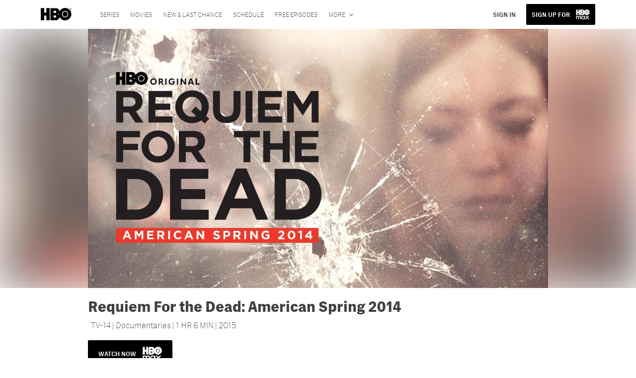

--- FILE ---
content_type: text/html; charset=utf-8
request_url: https://staging.v4.hbo.com/content/movies/requiem-for-the-dead-american-spring-2014
body_size: 11431
content:
<!DOCTYPE html><html lang="en-us"><head><meta charSet="utf-8"/><meta name="viewport" content="width=device-width, initial-scale=1, minimum-scale=1, shrink-to-fit=no"/><title>Requiem For the Dead: American Spring 2014 | Watch the Movie on HBO | HBO.com</title><meta property="og:title" content="Requiem For the Dead: American Spring 2014 | Watch the Movie on HBO | HBO.com"/><meta name="twitter:title" content="Requiem For the Dead: American Spring 2014 | Watch the Movie on HBO | HBO.com"/><meta property="og:type" content="video.movie"/><meta property="og:image" content="https://images.cdn.prd.api.discomax.com/Q_yUn/pebmlgJD59JC3Msrw.jpeg?f=jpg&amp;q=75&amp;w=640"/><meta property="og:image:width" content="640"/><meta property="og:image:height" content="320"/><meta property="og:image:alt" content="Requiem For the Dead: American Spring 2014"/><meta name="twitter:image" content="https://images.cdn.prd.api.discomax.com/Q_yUn/pebmlgJD59JC3Msrw.jpeg?f=jpg&amp;q=75&amp;w=640"/><meta name="twitter:image:alt" content="Requiem For the Dead: American Spring 2014"/><meta name="description" content="Watch Requiem For the Dead: American Spring 2014 online at HBO.com. Stream on any device any time. Explore cast information, synopsis and more."/><meta property="og:description" content="Watch Requiem For the Dead: American Spring 2014 online at HBO.com. Stream on any device any time. Explore cast information, synopsis and more."/><meta name="twitter:description" content="Watch Requiem For the Dead: American Spring 2014 online at HBO.com. Stream on any device any time. Explore cast information, synopsis and more."/><meta property="og:url" content="https://www.hbo.com/content/movies/requiem-for-the-dead-american-spring-2014"/><link rel="canonical" href="https://www.hbo.com/content/movies/requiem-for-the-dead-american-spring-2014"/><meta name="robots" content="noindex"/><meta property="og:site_name" content="HBO"/><meta name="twitter:card" content="summary_large_image"/><meta name="twitter:site" content="@HBO"/><link rel="icon" type="image/x-icon" href="/favicon.ico"/><meta name="next-head-count" content="22"/><link rel="stylesheet" href="/css/app.css"/><link rel="stylesheet" href="/css/aos.css"/><link data-next-font="" rel="preconnect" href="/" crossorigin="anonymous"/><link rel="preload" href="https://d2yumen7lr6mv0.cloudfront.net/hbo/_next/static/css/09918bf64a6185e4.css" as="style"/><link rel="stylesheet" href="https://d2yumen7lr6mv0.cloudfront.net/hbo/_next/static/css/09918bf64a6185e4.css" data-n-g=""/><noscript data-n-css=""></noscript><script defer="" nomodule="" src="https://d2yumen7lr6mv0.cloudfront.net/hbo/_next/static/chunks/polyfills-42372ed130431b0a.js"></script><script src="/js/ccpa/user-consent.min.js" type="text/javascript" defer="" data-nscript="beforeInteractive"></script><script src="https://d2yumen7lr6mv0.cloudfront.net/hbo/_next/static/chunks/webpack-dfc37e81f01557b8.js" defer=""></script><script src="https://d2yumen7lr6mv0.cloudfront.net/hbo/_next/static/chunks/framework-1825a3f55cc78cd1.js" defer=""></script><script src="https://d2yumen7lr6mv0.cloudfront.net/hbo/_next/static/chunks/main-49e47cc97ad3aeae.js" defer=""></script><script src="https://d2yumen7lr6mv0.cloudfront.net/hbo/_next/static/chunks/pages/_app-e4f213500afd5c14.js" defer=""></script><script src="https://d2yumen7lr6mv0.cloudfront.net/hbo/_next/static/chunks/8ec7fbaf-f320c8aaec427d8c.js" defer=""></script><script src="https://d2yumen7lr6mv0.cloudfront.net/hbo/_next/static/chunks/16e8a5e2-1f9bedb8edcc565f.js" defer=""></script><script src="https://d2yumen7lr6mv0.cloudfront.net/hbo/_next/static/chunks/57142-5c887ce16110ebbd.js" defer=""></script><script src="https://d2yumen7lr6mv0.cloudfront.net/hbo/_next/static/chunks/35571-fdfd757f042fb302.js" defer=""></script><script src="https://d2yumen7lr6mv0.cloudfront.net/hbo/_next/static/chunks/18030-e0a62cb9040b5b08.js" defer=""></script><script src="https://d2yumen7lr6mv0.cloudfront.net/hbo/_next/static/chunks/36885-cb82c81f603054fe.js" defer=""></script><script src="https://d2yumen7lr6mv0.cloudfront.net/hbo/_next/static/chunks/35998-a7f86987b2a0c566.js" defer=""></script><script src="https://d2yumen7lr6mv0.cloudfront.net/hbo/_next/static/chunks/15128-2bea24ebe690bfb6.js" defer=""></script><script src="https://d2yumen7lr6mv0.cloudfront.net/hbo/_next/static/chunks/94056-dc9491058b2c1de5.js" defer=""></script><script src="https://d2yumen7lr6mv0.cloudfront.net/hbo/_next/static/chunks/pages/movies/%5BfeatureId%5D-4c62b9bc291c1ed5.js" defer=""></script><script src="https://d2yumen7lr6mv0.cloudfront.net/hbo/_next/static/caX7pCu8qG8VQZ2_9awBf/_buildManifest.js" defer=""></script><script src="https://d2yumen7lr6mv0.cloudfront.net/hbo/_next/static/caX7pCu8qG8VQZ2_9awBf/_ssgManifest.js" defer=""></script><style data-styled="" data-styled-version="6.1.13">.ibbozC{overflow-x:hidden;}/*!sc*/
data-styled.g1[id="sc-mv59fp-0"]{content:"ibbozC,"}/*!sc*/
.kmKpUH{height:0;-webkit-overflow-scrolling:touch;}/*!sc*/
.kmKpUH .navContainer{width:100%;}/*!sc*/
@media (max-width:575px){.kmKpUH .nav-item a{padding-left:20px;padding-right:20px;}}/*!sc*/
@media (max-width:575px){.kmKpUH .nav-item:first-child{margin-top:0;}.kmKpUH .nav-item:first-child.secondary-cta a{padding-left:10px;padding-right:10px;}}/*!sc*/
.kmKpUH .mobileIsOpen{height:100%;overflow-y:scroll;align-items:flex-start;}/*!sc*/
data-styled.g4[id="sc-ip1hz2-0"]{content:"kmKpUH,"}/*!sc*/
.inWQdE{-webkit-overflow-scrolling:touch;display:flex;width:100%;margin:0;padding:0;transition:background-color 0.5s ease-in-out;}/*!sc*/
.inWQdE .navbar{display:flex;width:100%;margin:0;padding:0;transition:background-color 0.5s ease-in-out;}/*!sc*/
.inWQdE .navbar ul{display:flex;padding-bottom:0;margin-bottom:0;}/*!sc*/
.inWQdE .navbar .navbar-img{width:100px;float:left;padding-right:1rem;background:none;}/*!sc*/
.inWQdE .navbar .navbar-toggler{border-radius:50%;height:40px;width:40px;padding:0;margin:0.5rem;}/*!sc*/
.inWQdE .navbar .icon-bar{width:22px;transition:all 0.2s;display:block;width:22px;height:2px;border-radius:1px;margin:4px auto;margin-top:4px;}/*!sc*/
.inWQdE .navbar .navbar-toggler .top-bar{transform:rotate(45deg);transform-origin:10% 10%;}/*!sc*/
.inWQdE .navbar .navbar-toggler.open .middle-bar{opacity:0;}/*!sc*/
.inWQdE .navbar .navbar-toggler.open .bottom-bar{transform:rotate(-45deg);transform-origin:10% 90%;}/*!sc*/
.inWQdE .navbar .navbar-toggler.closed .top-bar{transform:rotate(0);}/*!sc*/
.inWQdE .navbar .navbar-toggler.closed .middle-bar{opacity:1;}/*!sc*/
.inWQdE .navbar .navbar-toggler.closed .bottom-bar{transform:rotate(0);}/*!sc*/
.inWQdE .navbar .dropContainer,.inWQdE .navbar .dropdown-menu{border-radius:0;margin-top:0;padding:0;right:0;min-width:fit-content;white-space:initial;left:auto;}/*!sc*/
.inWQdE .navbar .navbar-collapse ul li .nav-link{text-align:center;text-transform:uppercase;}/*!sc*/
.inWQdE .navbar .collapsing .nav-link{padding-right:0;text-transform:uppercase;}/*!sc*/
.inWQdE .navbar .navbar-text{float:left;padding:0.75rem 1.875rem;background:transparent;width:100%;justify-content:space-between;display:inline-flex;flex-direction:row;flex-wrap:nowrap;text-transform:uppercase;}/*!sc*/
.inWQdE .navbar .dropdown-item{padding:0;width:100%;text-align:center;}/*!sc*/
.inWQdE .navbar .navbar-collapse ul li .nav-link{padding:0.5rem;text-transform:uppercase;}/*!sc*/
@media (max-width:991.98px){.inWQdE .navbar{height:auto;}.inWQdE .navbar .dropdown-menu,.inWQdE .navbar .dropContainer{width:100%;border-radius:0;margin-top:0;}.inWQdE .navbar .navbar-nav,.inWQdE .navbar .collapsing .navbar-nav{flex-direction:column-reverse;}.inWQdE .navbar .navbar-collapse ul li .nav-link{padding-right:0;text-transform:uppercase;}.inWQdE .navbar .navbar-nav .dropdown-menu{position:absolute;}.inWQdE .navbar .dropdown-item{letter-spacing:normal;padding:0 0.5rem;width:100%;text-align:center;}.inWQdE .navbar .mobile-nav-button-container{width:100%;}}/*!sc*/
.inWQdE .navbar .show-animated-logo-on-hover .main-logo{display:block;}/*!sc*/
.inWQdE .navbar .show-animated-logo-on-hover .animated-logo{display:none;}/*!sc*/
.inWQdE .navbar .show-animated-logo-on-hover:hover .main-logo{display:none;}/*!sc*/
.inWQdE .navbar .show-animated-logo-on-hover:hover .animated-logo{display:block;}/*!sc*/
data-styled.g5[id="sc-yx3rq-0"]{content:"inWQdE,"}/*!sc*/
.fvYNid.btn-icon-arrow{display:none;}/*!sc*/
data-styled.g6[id="sc-1xjpthi-0"]{content:"fvYNid,"}/*!sc*/
.cRKQRM{background-color:rgba(0,0,0,0.82);overflow-x:hidden;overflow-y:auto;}/*!sc*/
.cRKQRM .btn-close{position:absolute;right:1rem;top:1rem;border:0;opacity:1;background-color:inherit;}/*!sc*/
.cRKQRM .btn-close:focus{outline:none;box-shadow:0 0 0 0.25rem rgba(13,110,253,0.25);border-radius:1px;}/*!sc*/
.cRKQRM .closeIcon{width:1rem;height:1rem;}/*!sc*/
.cRKQRM .detailsInfo{padding:10px;}/*!sc*/
data-styled.g7[id="sc-12doinm-0"]{content:"cRKQRM,"}/*!sc*/
.JiDig{padding:0;border-radius:0;width:100%;align-items:center;justify-content:center;}/*!sc*/
data-styled.g8[id="sc-12doinm-3"]{content:"JiDig,"}/*!sc*/
.Dhhli{padding:0;border-radius:0;width:100%;align-items:center;justify-content:center;}/*!sc*/
data-styled.g9[id="sc-12doinm-1"]{content:"Dhhli,"}/*!sc*/
.bTfgIa{position:relative;top:-28px;margin-bottom:-28px;width:100%;}/*!sc*/
.bTfgIa .modal-header-image+.modal-title{margin-top:0;}/*!sc*/
.bTfgIa .modal-header-image{display:block;width:85%;max-width:500px;margin-left:auto;margin-right:auto;}/*!sc*/
.bTfgIa .modal-title{font-style:normal;font-weight:500;font-size:1.125rem;line-height:1.25;margin-bottom:7px;margin-top:36px;padding:14px;text-align:center;}/*!sc*/
data-styled.g10[id="sc-12doinm-2"]{content:"bTfgIa,"}/*!sc*/
.iaMzdV{display:flex;flex-direction:column;justify-content:center;align-items:center;padding:21px;line-height:1.5;text-align:left;width:100%;}/*!sc*/
.iaMzdV .modal-body picture{text-align:center;}/*!sc*/
.iaMzdV .modal-body-content{margin-top:12px;}/*!sc*/
data-styled.g11[id="sc-12doinm-4"]{content:"iaMzdV,"}/*!sc*/
.kcpCIy{width:100%;word-wrap:break-word;}/*!sc*/
.kcpCIy ul,.kcpCIy li{list-style-position:inside!important;}/*!sc*/
.kcpCIy a{text-transform:inherit;}/*!sc*/
.kcpCIy .collapsible.collapsed{overflow:hidden;display:-webkit-box;height:calc(0rem * 1.4);-webkit-box-orient:vertical;}/*!sc*/
.kcpCIy .hideButton{display:none;}/*!sc*/
data-styled.g12[id="sc-g8nqnn-1"]{content:"kcpCIy,"}/*!sc*/
.bvoaEb{text-align:inherit;}/*!sc*/
data-styled.g13[id="sc-g8nqnn-0"]{content:"bvoaEb,"}/*!sc*/
.bUQObh .hero-buttons-content{z-index:2;position:relative;}/*!sc*/
.bUQObh .hero-module-link-background{position:absolute!important;height:100%!important;width:100%!important;top:0;left:0;z-index:1;}/*!sc*/
.bUQObh.variant-b .hero-content{z-index:2;padding:0.75rem;}/*!sc*/
@media (min-width:768px){.bUQObh.variant-b .hero-content{padding:1.25rem 0;background-image:none!important;margin-bottom:0.75rem;padding:0.375rem;}}/*!sc*/
@media (min-width:768px){.bUQObh.variant-b .hero-content-container{display:flex;flex-direction:column;justify-content:flex-end;align-items:flex-start;position:absolute;top:0;left:0;right:0;margin:0 auto;width:70%;height:100%;}}/*!sc*/
.bUQObh.variant-b .hero-promo{margin-bottom:0.9375rem;padding:0.375rem 0.5625rem;font-size:0.6875rem;font-weight:400;line-height:0.9375rem;border-radius:2px;}/*!sc*/
@media (min-width:768px){.bUQObh.variant-b .hero-promo{position:absolute;top:0;transform:translateY(-50%);}}/*!sc*/
.bUQObh.variant-b .hero-superscript{margin:0.625rem 0;font-size:0.6875rem;line-height:0.9375rem;}/*!sc*/
.bUQObh.variant-b .hero-text,.bUQObh.variant-b .hero-text *{font-size:1.625rem;font-weight:700;line-height:2rem;}/*!sc*/
.bUQObh.variant-b .hero-button-container,.bUQObh.variant-b .hero-button-container-new{margin-top:1.75rem;}/*!sc*/
@media (min-width:768px){.bUQObh.variant-b .hero-button-container,.bUQObh.variant-b .hero-button-container-new{margin-top:1.25rem;}}/*!sc*/
.bUQObh.variant-b .hero-button:not(:first-of-type),.bUQObh.variant-b .hero-button-container-new a:not(:first-of-type){margin-left:0.625rem;}/*!sc*/
@media (min-width:768px){.bUQObh.variant-b .hero-button:not(:first-of-type),.bUQObh.variant-b .hero-button-container-new a:not(:first-of-type){margin-left:1.5rem;}}/*!sc*/
.bUQObh.variant-c .hero-background img{max-width:100vw;margin-left:calc(-50vw + 50%);}/*!sc*/
.bUQObh.variant-c .hero-content{z-index:2;padding-left:initial!important;padding-right:initial!important;}/*!sc*/
@media (min-width:768px){.bUQObh.variant-c .hero-content{padding:3rem;}}/*!sc*/
.bUQObh.variant-c .hero-content::before{position:absolute;top:0;right:0;bottom:0;left:0;margin-left:calc(-50vw + 50%);width:100vw;height:100%;z-index:-1;content:'';}/*!sc*/
@media (min-width:768px){.bUQObh.variant-c .hero-content-container{display:flex;flex-direction:column;justify-content:flex-end;align-items:flex-start;position:absolute;top:0;left:0;right:0;margin:0 auto;width:100%;height:100%;}}/*!sc*/
.bUQObh.variant-c .hero-superscript{margin-bottom:0.3125rem;}/*!sc*/
.bUQObh.variant-c .hero-promo{margin-bottom:0.9375rem;padding:0.375rem 0.5625rem;font-size:0.6875rem;font-weight:400;line-height:0.9375rem;border-radius:2px;}/*!sc*/
@media (min-width:768px){.bUQObh.variant-c .hero-promo{margin-bottom:0.75rem;padding:0.375rem;}}/*!sc*/
.bUQObh.variant-c .hero-superscript{margin:0.625rem 0;font-size:0.6875rem;line-height:0.9375rem;}/*!sc*/
.bUQObh.variant-c .hero-subtitle{margin-top:1rem;font-size:0.875rem;font-weight:300;line-height:1.375rem;}/*!sc*/
@media (min-width:768px){.bUQObh.variant-c .hero-subtitle{margin-top:0.75rem;}}/*!sc*/
.bUQObh.variant-c .hero-subtitle a{text-decoration:underline;text-decoration-thickness:1px;text-underline-offset:2px;color:inherit;}/*!sc*/
.bUQObh.variant-c .hero-subtitle a:hover{color:inherit;}/*!sc*/
.bUQObh.variant-c .hero-subtitle *{margin:0;line-height:inherit;}/*!sc*/
.bUQObh.variant-c .hero-button-container,.bUQObh.variant-c .hero-button-container-new{margin-top:1.75rem;}/*!sc*/
@media (min-width:768px){.bUQObh.variant-c .hero-button-container,.bUQObh.variant-c .hero-button-container-new{margin-top:1.25rem;}}/*!sc*/
.bUQObh.variant-c .hero-button,.bUQObh.variant-c .hero-button-container-new a{font-size:0.6875rem;line-height:0.9375rem;}/*!sc*/
.bUQObh.variant-c .hero-button:not(:first-of-type),.bUQObh.variant-c .hero-button-container-new a:not(:first-of-type){margin-top:0.625rem;}/*!sc*/
@media (min-width:768px){.bUQObh.variant-c .hero-button:not(:first-of-type),.bUQObh.variant-c .hero-button-container-new a:not(:first-of-type){margin-left:1.5rem;}}/*!sc*/
.bUQObh.variant-c .hero-text,.bUQObh.variant-c .hero-text *{font-size:2.5rem;font-weight:700;line-height:3.076rem;}/*!sc*/
.bUQObh.variant-b,.bUQObh.variant-c{position:relative;width:100%;}/*!sc*/
.bUQObh.variant-b .hero-content,.bUQObh.variant-c .hero-content{z-index:1;position:relative;display:flex;flex-direction:column;align-items:center;width:100%;}/*!sc*/
@media (min-width:768px){.bUQObh.variant-b .hero-content,.bUQObh.variant-c .hero-content{align-items:flex-start;}}/*!sc*/
.bUQObh.variant-b .hero-text-container,.bUQObh.variant-c .hero-text-container{display:flex;flex-direction:column;align-items:center;letter-spacing:initial;text-transform:initial;}/*!sc*/
@media (min-width:768px){.bUQObh.variant-b .hero-text-container,.bUQObh.variant-c .hero-text-container{align-items:flex-start;}}/*!sc*/
.bUQObh.variant-b .hero-promo,.bUQObh.variant-c .hero-promo{max-width:100%;text-align:center;text-transform:uppercase;}/*!sc*/
.bUQObh.variant-b .hero-superscript,.bUQObh.variant-c .hero-superscript{text-transform:uppercase;}/*!sc*/
.bUQObh.variant-b .hero-text,.bUQObh.variant-c .hero-text,.bUQObh.variant-b .hero-text *,.bUQObh.variant-c .hero-text *{margin:0;}/*!sc*/
.bUQObh.variant-b .hero-subtitle a,.bUQObh.variant-c .hero-subtitle a{color:inherit;}/*!sc*/
.bUQObh.variant-b .hero-subtitle a:hover,.bUQObh.variant-c .hero-subtitle a:hover{color:inherit;}/*!sc*/
.bUQObh.variant-b .hero-subtitle *,.bUQObh.variant-c .hero-subtitle *{margin:0;line-height:inherit;}/*!sc*/
.bUQObh.variant-b .has-superscript .hero-promo,.bUQObh.variant-c .has-superscript .hero-promo{margin-bottom:initial;}/*!sc*/
.bUQObh.variant-b .hero-button-container,.bUQObh.variant-c .hero-button-container,.bUQObh.variant-b .hero-button-container-new,.bUQObh.variant-c .hero-button-container-new{width:100%;}/*!sc*/
.bUQObh.variant-b .hero-button,.bUQObh.variant-c .hero-button,.bUQObh.variant-b .hero-button-container-new a,.bUQObh.variant-c .hero-button-container-new a{width:100%;text-transform:uppercase;}/*!sc*/
@media (max-width:768px){.bUQObh.variant-b .hero-button:not(:first-of-type),.bUQObh.variant-c .hero-button:not(:first-of-type),.bUQObh.variant-b .hero-button-container-new a:not(:first-of-type),.bUQObh.variant-c .hero-button-container-new a:not(:first-of-type){margin-left:0;}}/*!sc*/
@media (min-width:768px){.bUQObh.variant-b .hero-button,.bUQObh.variant-c .hero-button,.bUQObh.variant-b .hero-button-container-new a,.bUQObh.variant-c .hero-button-container-new a{width:auto;}.bUQObh.variant-b .hero-button:not(:first-of-type),.bUQObh.variant-c .hero-button:not(:first-of-type),.bUQObh.variant-b .hero-button-container-new a:not(:first-of-type),.bUQObh.variant-c .hero-button-container-new a:not(:first-of-type){margin-top:0;}}/*!sc*/
.bUQObh.variant-d{position:relative;width:100%;}/*!sc*/
.bUQObh.variant-d .hero-content-container{display:flex;flex-direction:column;justify-content:flex-end;align-items:flex-start;position:absolute;top:0;left:0;right:0;margin:0 auto;width:100%;height:100%;}/*!sc*/
@media (min-width:576px){.bUQObh.variant-d .hero-content-container{justify-content:center;}}/*!sc*/
.bUQObh.variant-d .hero-content{z-index:2;display:flex;flex-direction:column;align-items:flex-start;width:100%;letter-spacing:initial;text-transform:initial;padding:0.9375rem;}/*!sc*/
@media (min-width:576px){.bUQObh.variant-d .hero-content{width:50%;}}/*!sc*/
@media (min-width:768px){.bUQObh.variant-d .hero-content{height:100%;padding:0.9375rem;}}/*!sc*/
.bUQObh.variant-d .hero-module-container-content{color:unset;}/*!sc*/
.bUQObh.variant-d .hero-text-container{display:flex;flex-direction:column;align-items:flex-start;}/*!sc*/
@media (min-width:768px){.bUQObh.variant-d .hero-text-container{flex:1 0 0%;justify-content:space-between;align-items:flex-start;}}/*!sc*/
.bUQObh.variant-d .hero-promo{max-width:100%;text-align:center;text-transform:uppercase;margin-bottom:0.625rem;padding:0.375rem 0.5625rem;font-size:0.6875rem;font-weight:400;line-height:0.9375rem;border-radius:2px;}/*!sc*/
@media (min-width:768px){.bUQObh.variant-d .hero-promo{position:absolute;top:0;transform:translate(0,-50%);margin-bottom:0;padding:0.375rem;}}/*!sc*/
@media (min-width:768px){.bUQObh.variant-d .hero-promo+.hero-text{margin-top:0.75rem;}}/*!sc*/
.bUQObh.variant-d .hero-text,.bUQObh.variant-d .hero-text *{margin:0;text-align:left;font-size:1.125rem;font-weight:700;line-height:1.375rem;}/*!sc*/
@media (min-width:768px){.bUQObh.variant-d .hero-text,.bUQObh.variant-d .hero-text *{font-size:2.5rem;line-height:3.076rem;}}/*!sc*/
.bUQObh.variant-d .hero-subtitle,.bUQObh.variant-d .hero-subtitle *{text-align:left;font-size:0.875rem;font-weight:300;line-height:1.3125rem;}/*!sc*/
.bUQObh.variant-d .hero-subtitle{margin-top:0.625rem;}/*!sc*/
@media (min-width:576px){.bUQObh.variant-d .hero-subtitle{margin-top:0;}}/*!sc*/
.bUQObh.variant-d .hero-subtitle *{margin:0;}/*!sc*/
.bUQObh.variant-d .hero-subtitle a{color:inherit;text-decoration:underline;text-decoration-thickness:1px;text-underline-offset:2px;}/*!sc*/
.bUQObh.variant-d .hero-subtitle a:hover{color:inherit;}/*!sc*/
.bUQObh.variant-d .hero-button-container,.bUQObh.variant-d .hero-button-container-new{display:flex;flex-direction:column;align-items:flex-start;margin-top:0.625rem;z-index:1;}/*!sc*/
@media (min-width:576px){.bUQObh.variant-d .hero-button-container,.bUQObh.variant-d .hero-button-container-new{flex-direction:row;justify-content:flex-start;align-items:center;margin-top:1.25rem;}}/*!sc*/
.bUQObh.variant-d .hero-button,.bUQObh.variant-d .hero-button-container-new a{text-transform:uppercase;white-space:nowrap;font-size:0.6875rem;line-height:0.9375rem;}/*!sc*/
.bUQObh.variant-d .hero-button:not(:first-of-type),.bUQObh.variant-d .hero-button-container-new a:not(:first-of-type){margin-top:0.625rem;margin-left:0;}/*!sc*/
@media (min-width:576px){.bUQObh.variant-d .hero-button:not(:first-of-type),.bUQObh.variant-d .hero-button-container-new a:not(:first-of-type){margin-top:0;margin-left:1.5rem;}}/*!sc*/
data-styled.g14[id="sc-1b0ht05-1"]{content:"bUQObh,"}/*!sc*/
.eiPsKQ.variant-b{position:relative;overflow:hidden;}/*!sc*/
@media (min-width:768px){.eiPsKQ.variant-b{padding:0 15%;}.eiPsKQ.variant-b::before{display:block;position:absolute;top:0;right:0;bottom:0;left:0;z-index:-1;content:'';background-image:url("https://images.cdn.prd.api.discomax.com/XBRTJ/FY6XMnePo52sAo9Sg.jpeg?f=jpg&q=75&w=1280&w=2400");background-repeat:no-repeat;background-size:cover;background-position:center;filter:blur(45px);}@media (max-width: 575.98px){.eiPsKQ.variant-b::before{background-image:url("https://images.cdn.prd.api.discomax.com/XBRTJ/FY6XMnePo52sAo9Sg.jpeg?f=jpg&q=75&w=1280&w=480");}}@media (min-width: 576px) and (max-width: 991.98px){.eiPsKQ.variant-b::before{background-image:url("https://images.cdn.prd.api.discomax.com/XBRTJ/FY6XMnePo52sAo9Sg.jpeg?f=jpg&q=75&w=1280&w=960");}}}/*!sc*/
data-styled.g15[id="sc-1b0ht05-0"]{content:"eiPsKQ,"}/*!sc*/
.jmJgDJ.initial-img-wrapper{padding-bottom:unset;position:relative;display:inline-block;width:100%;}/*!sc*/
.jmJgDJ.initial-img-wrapper.img-wrapper-override{padding-bottom:0;position:static;}/*!sc*/
.jmJgDJ.lozad[data-loaded='false'],.jmJgDJ.lozad:not([data-loaded]){position:absolute;left:0;}/*!sc*/
@media (max-width:480px){.jmJgDJ{width:100%;}}/*!sc*/
data-styled.g16[id="sc-1yqdqs7-0"]{content:"jmJgDJ,"}/*!sc*/
.btn>.btn-icon-section--hbomax.gOqRYx{width:39px;margin-left:13px;}/*!sc*/
.btn.btn-sm>.btn-icon-section--hbomax.gOqRYx{width:27px;margin-left:9px;}/*!sc*/
data-styled.g17[id="sc-1b8f2zh-0"]{content:"gOqRYx,"}/*!sc*/
.cqYpDX{z-index:1;position:relative;}/*!sc*/
.cqYpDX .btn-link{font-size:0.8rem;}/*!sc*/
.cqYpDX .btn-legal{text-transform:none;}/*!sc*/
.cqYpDX .legal{text-transform:none;padding:0.55em 1.5em 0.5em;margin:0 0 0.25rem;line-height:2;}/*!sc*/
.cqYpDX .legal >div{line-height:1.375rem;padding-bottom:12px;}/*!sc*/
.cqYpDX .footer-logo{justify-content:center;display:flex;padding-top:30px;padding-bottom:0.75rem;}/*!sc*/
data-styled.g18[id="sc-1lm6p4u-0"]{content:"cqYpDX,"}/*!sc*/
</style></head><body><div id="__next"><article id="page15415" class="sc-mv59fp-0 ibbozC w-100 min-vh-100 page"><section id="page15415-band54207" class="band sc-1kgvi68-0 hAKiEw"><div class="my-0 container"><div class="sc-9yqi7r-0 drgLtr row d-flex" data-testid="layoutTest"><div class="sc-1que0jb-0 d-flex flex-column col-xs col-lg-12 align-items-start justify-content-start" color="none" data-testid="columnTest"><div id="page15415-band54207-Header54208" data-testid="header-container" class="sc-ip1hz2-0 kmKpUH"><div class="w-100"><div class="navbar justify-content-between header fixed-top mobileIsClosed searchIsClosed"><div class="container d-none d-sm-flex"><div class="d-none d-sm-flex navContainer"><div direction="horizontal" class="sc-yx3rq-0 inWQdE"><nav id="page15415-band54207-Header54208-NavigationBar-default" aria-label="default main menu" class="navbar navbar navbar-expand-xl"><div class="container-fluid"><a href="/" data-testid="main-nav-logo" class="navbar-brand navbar-brand"><img class="HBO Logo main-logo" src="/img/hbo-logo-blk.svg" alt="HBO Logo" loading="lazy"/></a><button aria-label="Toggle navigation" type="button" data-testid="main-nav-toggle" class="closed navbar-toggler"><span class="icon-bar top-bar"></span><span class="icon-bar middle-bar"></span><span class="icon-bar bottom-bar"></span></button><div class="collapse navbar-collapse"><ul class="mr-auto navbar-nav"><li class="nav-item"><a href="/series" target="_top" class="nav-link nav-link"><span class="nav-link-text">SERIES</span></a></li><li class="nav-item"><a href="/movies" target="_top" class="nav-link nav-link"><span class="nav-link-text">MOVIES</span></a></li><li class="nav-item"><a href="/whats-new-whats-leaving" target="_top" class="nav-link nav-link"><span class="nav-link-text">NEW &amp; LAST CHANCE</span></a></li><li class="nav-item"><a href="/schedule" target="_top" class="nav-link nav-link"><span class="nav-link-text">SCHEDULE</span></a></li><li class="nav-item"><a href="/watch-free-episodes" target="_top" class="nav-link nav-link"><span class="nav-link-text">FREE EPISODES</span></a></li><li class="dropdown nav-item"><a aria-label="More menu options" aria-haspopup="true" href="#" class="dropdown-toggle nav-link" aria-expanded="false">More</a><div tabindex="-1" role="menu" aria-hidden="true" class="dropdown-menu" data-bs-popper="static"><div class="subnav-container"><a href="/documentaries" target="_top" tabindex="0" role="menuitem" class="dropContainer dropdown-item"><div class="navbar-text">Documentaries</div></a><a href="/specials" target="_top" tabindex="0" role="menuitem" class="dropContainer dropdown-item"><div class="navbar-text">Specials</div></a><a href="/sports" target="_top" tabindex="0" role="menuitem" class="dropContainer dropdown-item"><div class="navbar-text">Sports</div></a><a href="/podcasts" target="_top" tabindex="0" role="menuitem" class="dropContainer dropdown-item"><div class="navbar-text">Podcasts</div></a></div></div></li><li class="d-none"><a id="page15415-band54207-Header54208-NavigationBar-Button-secondary-cta-default" class="btn btn--primary btn--primary-outlined btn-left btn-lg" href="https://auth.max.com/login?hbo_source=hbo.com&amp;hbo_medium=referral&amp;hbo_campaign=max_button_&amp;hbo_term=nav" target="_top" role="button" rel="noopener" draggable="false" aria-label="SIGN IN">SIGN IN<span class="btn-icon-section btn-icon-section--after"><span class="sc-1xjpthi-0 fvYNid btn-icon-arrow"></span></span></a><a id="page15415-band54207-Header54208-NavigationBar-Button-primary-cta-default" class="btn btn--secondary btn-left btn-lg" href="https://auth.max.com/product?hbo_source=hbo.com&amp;hbo_medium=referral&amp;hbo_campaign=max_button_&amp;hbo_term=nav" target="_top" role="button" rel="noopener" draggable="false" aria-label="SIGN UP FOR">SIGN UP FOR<span class="btn-icon-section btn-icon-section--after"><span class="sc-1xjpthi-0 fvYNid btn-icon-arrow"></span></span></a></li></ul></div></div></nav></div><div class="header-button-container"><div class="nav-item secondary-cta"><a id="page15415-band54207-Header54208-Button-secondary-cta-default" class="btn btn--secondary btn--secondary-outlined btn-left btn-sm" href="https://auth.max.com/login?hbo_source=hbo.com&amp;hbo_medium=referral&amp;hbo_campaign=max_button_&amp;hbo_term=nav" target="_top" role="button" rel="noopener" draggable="false" aria-label="SIGN IN">SIGN IN<span class="btn-icon-section btn-icon-section--after"><span class="sc-1xjpthi-0 fvYNid btn-icon-arrow"></span></span></a></div><div class="nav-item primary-cta"><a id="page15415-band54207-Header54208-Button-primary-cta-default" class="btn btn--tertiary btn-left btn-sm" href="https://auth.max.com/product?hbo_source=hbo.com&amp;hbo_medium=referral&amp;hbo_campaign=max_button_&amp;hbo_term=nav" target="_top" role="button" rel="noopener" draggable="false" aria-label="SIGN UP FOR">SIGN UP FOR<span class="btn-icon-section btn-icon-section--after"><span class="sc-1xjpthi-0 fvYNid btn-icon-arrow"></span></span></a></div></div></div></div></div></div></div><div class="sc-12doinm-0 cRKQRM modal" role="dialog" aria-hidden="true" id="inj-max-style" aria-label="inj-max-style" data-testid="modalContainer"><div class="modal-dialog modal-dialog-centered" role="document"><div class="sc-12doinm-3 JiDig modal-content" tabindex="-1"><div class="sc-12doinm-1 Dhhli modal-header"><div class="sc-12doinm-2 bTfgIa modal-header-content"><h3 class="modal-title">max-style</h3></div><button type="button" data-testid="closeModal" class="btn-close" data-dismiss="modal" aria-label="Close"><svg id="inj-max-style-closeIcon" xmlns="http://www.w3.org/2000/svg" class="closeIcon" viewBox="0 0 13 13" focusable="false"><g fill="currentColor" fill-rule="evenodd"><path d="M6.5 5.793L1.354 0.647 0.646 1.353 5.794 6.5 0.646 11.647 1.354 12.354 6.5 7.207 11.647 12.354 12.354 11.647 7.207 6.5 12.354 1.353 11.647 0.647z"></path></g></svg></button></div><div class="sc-12doinm-4 iaMzdV modal-body"><div class="modal-body-content"><div data-testid="textContainer" class="sc-g8nqnn-1 kcpCIy rich-text text-container" id="inj-max-style-body-content"><div class="sc-g8nqnn-0 bvoaEb"><style>.navContainer .nav-item.primary-cta > .btn, .btn.btn--hbomax { background-color: #000; border-color: #000; } .navContainer .nav-item.primary-cta > .btn:hover, .btn--hbomax:hover, .btn--hbomax:focus, .btn--hbomax:active { background-color: #4E505B; border-color: #4E505B; }</style></div></div></div></div></div></div></div></div></div></div></section><section id="page15415-band54217" class="band sc-1kgvi68-0 hAKiEw"><div class="my-0 container"><div class="sc-9yqi7r-0 drgLtr row d-flex" data-testid="layoutTest"><div class="sc-1que0jb-0 d-flex flex-column col-xs col-lg-1 align-items-start justify-content-start" color="none" data-testid="columnTest"></div><div class="sc-1que0jb-0 d-flex flex-column col-xs col-lg-10 align-items-start justify-content-start" color="none" data-testid="columnTest"><section id="page15415-band54217-Hero54218" class="sc-1b0ht05-1 bUQObh hero-container variant-b"><div class="hero-module-container-content"><div class="sc-1b0ht05-0 eiPsKQ hero-background variant-b"><div class="sc-1yqdqs7-0 jmJgDJ initial-img-wrapper"><img id="page15415-band54217-Hero54218-background-img" src="https://images.cdn.prd.api.discomax.com/XBRTJ/FY6XMnePo52sAo9Sg.jpeg?f=jpg&amp;q=75&amp;w=1280&amp;w=1200" alt="Requiem For the Dead: American Spring 2014" class="img img-fluid w-100" srcSet="https://images.cdn.prd.api.discomax.com/XBRTJ/FY6XMnePo52sAo9Sg.jpeg?f=jpg&amp;q=75&amp;w=1280&amp;w=480 480w, https://images.cdn.prd.api.discomax.com/XBRTJ/FY6XMnePo52sAo9Sg.jpeg?f=jpg&amp;q=75&amp;w=1280&amp;w=960 960w, https://images.cdn.prd.api.discomax.com/XBRTJ/FY6XMnePo52sAo9Sg.jpeg?f=jpg&amp;q=75&amp;w=1280&amp;w=1200 1200w" sizes="100vw" height="720" width="1280" loading="lazy" draggable="false"/></div></div></div><div class="hero-module-container-content"><div class="hero-content-container "><div class="hero-content"><div class="hero-text-container"><section class="hero-text"><div data-testid="textContainer" class="sc-g8nqnn-1 kcpCIy rich-text text-container" id=""><div class="sc-g8nqnn-0 bvoaEb"><h1><strong>Requiem For the Dead: American Spring 2014</strong></h1>
                          </div></div></section><div class="hero-subtitle"><div data-testid="textContainer" class="sc-g8nqnn-1 kcpCIy rich-text text-container" id=""><div class="sc-g8nqnn-0 bvoaEb"><p>&nbsp;&nbsp;TV-14 | Documentaries <span>|&nbsp;1 HR 6 MIN | 2015</span></p>
                          </div></div></div></div><div class="hero-button-container"><a class="hero-button btn btn--hbomax btn-left btn-md" href="https://play.hbomax.com/show/bf911041-54aa-4e09-97e3-ae264afc04c2" target="_top" role="button" rel="noopener" draggable="false" aria-label="WATCH NOW">WATCH NOW<svg viewBox="0 0 382.08 277.2" fill="none" xmlns="http://www.w3.org/2000/svg" class="sc-1b8f2zh-0 gOqRYx btn-icon-section--hbomax btn-icon-section--after" role="img" aria-labelledby="logoTitle"><title id="logoTitle">HBOMAX</title><path d="M367.71,273.77h-27.9c-7.57-12.73-16.79-23.65-27.67-34.77-10.88,11.12-20.1,22.03-27.67,34.77h-27.91c12.3-18.19,26.02-34.77,41.63-49.32-14.66-13.94-27.91-29.51-39.26-46.69h27.91c6.15,11.72,15.14,21.83,25.31,32.34,10.17-10.51,18.45-20.62,25.3-32.34h27.91c-11.35,17.18-24.59,32.74-39.26,46.69,15.61,14.56,29.33,31.13,41.62,49.32ZM250.54,177.76h0v96.03h-22.18v-13.43c-8.41,9.71-19.18,14.21-31.61,14.21-25.8,0-47.19-22.18-47.19-49.71s21.39-49.71,47.19-49.71c12.43,0,23.2,4.5,31.61,14.21v-11.61h22.17ZM228.62,225.51c0-8.86-2.85-16.05-8.55-21.57-5.8-5.63-12.7-8.44-20.68-8.44s-15.01,2.92-20.76,8.75c-5.48,5.57-8.23,12.32-8.23,20.24s2.82,15.11,8.47,20.63c2.66,2.66,5.86,4.76,9.58,6.29,3.73,1.54,7.48,2.31,11.26,2.31,7.93,0,14.8-2.84,20.6-8.52,5.54-5.42,8.31-11.98,8.31-19.69ZM112.67,175.53c-12.23,0-25.27,10.47-32.45,16.99-3.59-11.33-11.58-16.99-25.93-16.99-10.93,0-22.34,8.24-29.68,14.59v-12.36H2.43v96.03h22.18v-64.28c7.17-6.35,17.61-14.07,25.44-14.07,9.3,0,10.76,7.21,10.76,19.22v59.13h22.18v-59.13c0-1.72,0-3.43-.16-4.98,7.18-6.35,17.78-14.24,25.6-14.24,9.3,0,10.76,7.21,10.76,19.22v59.13h22.34v-59.13c0-26.26-7.17-39.13-28.87-39.13ZM332.85,79.99c0,16.81-13.62,30.43-30.43,30.43s-30.43-13.62-30.43-30.43,13.62-30.43,30.43-30.43,30.43,13.62,30.43,30.43ZM379.66,79.96c0,42.61-34.66,78-77.26,78.02-42.55.02-63.53-31-69.58-43.4-.03,19.69-18.89,42.65-45.39,42.65h-65.73V5.16h70.5c21.88.02,40.59,22.43,40.54,41.41,5.37-12.64,27.11-43.96,69.66-43.93,42.6.03,77.25,33.83,77.26,77.33ZM192.79,108.96c0-6.84-4.79-12.85-10.87-12.85h-20.91v25.7h20.91c6.08,0,10.87-6.01,10.87-12.85ZM192.87,51.86c0-6.84-4.79-12.85-10.87-12.85h-20.91v25.7h20.91c6.08,0,10.87-6.01,10.87-12.85ZM225.5,91.62c-1.15-4.33-1.08-16.88-.09-21.21-2.81,3.5-10.8,8.97-15.59,9.58,4.87.61,12.47,6.69,15.68,11.63ZM341.13,79.99c0-21.37-17.33-38.71-38.71-38.71s-38.7,17.33-38.7,38.71,17.33,38.71,38.7,38.71,38.71-17.33,38.71-38.71ZM71.81,61.73h-26.81V5.17H2.43v152.05h42.57v-59h26.81v59h41.3V5.17h-41.3v56.56Z" fill="currentColor"></path></svg><span class="btn-icon-section btn-icon-section--after"><span class="sc-1xjpthi-0 fvYNid btn-icon-arrow"></span></span></a></div></div></div></div></section></div><div class="sc-1que0jb-0 d-flex flex-column col-xs col-lg-1 align-items-start justify-content-start" color="none" data-testid="columnTest"></div></div></div></section><section id="page15415-band54225" class="band sc-1kgvi68-0 hAKiEw"><div class="my-5 container"><div class="sc-9yqi7r-0 drgLtr row d-flex" data-testid="layoutTest"><div class="sc-1que0jb-0 d-flex flex-column col-xs col-lg-1 align-items-start justify-content-start" color="none" data-testid="columnTest"></div><div class="sc-1que0jb-0 d-flex flex-column col-xs col-lg-10 align-items-start justify-content-start" color="none" data-testid="columnTest"><div data-testid="textContainer" class="sc-g8nqnn-1 kcpCIy rich-text text-container" id="page15415-band54225-Text54226"><div class="sc-g8nqnn-0 bvoaEb"><p class="text-left">A harrowing look back at some of the 8,000 plus men, women and children who were killed by gunfire in America in the spring of 2014.</p>
                        </div></div></div><div class="sc-1que0jb-0 d-flex flex-column col-xs col-lg-1 align-items-start justify-content-start" color="none" data-testid="columnTest"></div></div></div></section><section id="page15415-band54233" class="band sc-1kgvi68-0 hAKiEw"><div class="my-0 container-fluid p-0"><div class="sc-9yqi7r-0 drgLtr row d-flex" data-testid="layoutTest"><div class="sc-1que0jb-0 d-flex flex-column col-xs col-lg-12 align-items-start justify-content-start" color="none" data-testid="columnTest"><div id="page15415-band54233-Code233442" class="rich-text"><style>
                          #footer-max-banner::before {
                            content: '';
                            position: absolute;
                            width: 100vw;
                            height: 280px;
                            z-index: -1;
                            left: 0;
                            background-size: cover;
                            /* background-image: url('https://static.hbo.com/2024-10/241101-max-brand-quilt-cropped.jpg'); */
                            background-image: url('https://static.hbo.com/2025-03/quilt-march2025-darker.jpg');
                          }
                        
                          #footer-max-banner {
                            height: 280px;
                            overflow: hidden;
                            width: 100vw;
                            color: white;
                          }
                        
                          #footer-max-banner .btn {
                            width: 120px;
                          }
                        
                          #footer-max-banner a.btn:hover {
                            background: #4e505b;
                            border-color: #4e505b;
                            color: #FFFFFF;
                          }
                        
                          #footer-max-banner .logo {
                            margin-top: 1.85rem;
                            max-width: 100px;
                          }
                        
                          @media screen and (min-width: 996px) {
                            #footer-max-banner>.middle-column {
                              width: 600px;
                            }
                          }
                        
                          @media screen and (min-width: 1400px) {
                            #footer-max-banner::before {
                              height: 300px;
                            }
                        
                            #footer-max-banner {
                              height: 300px;
                            }
                          }
                        </style>
                        <div id="footer-max-banner" class="px-md-4 d-flex flex-column align-items-center justify-content-center text-center">
                          <img src="https://static.hbo.com/2025-06/hbomax-logo-iridescent-white.png" alt="HBO Max" class="logo">
                          <p class="lh-md my-3">Plans start at $10.99/month</p>
                          <a class="btn btn-light my-3" href="https://auth.max.com/product?hbo_source=hbo.com&hbo_medium=referral&hbo_campaign=max_button_&hbo_term=footer_banner">Sign Up Now</a>
                        </div></div><footer id="page15415-band54233-Footer54234" class="sc-1lm6p4u-0 cqYpDX footer w-100"><div class="container-fluid p-0"><div class="justify-content-md-center col-12 footer-logo"><img alt="HBO Logo" src="/img/hbo-logo-footer.svg" loading="lazy"/></div><div class="row primary-row"><div class="col-12 text-center"><a class="btn btn-link" href="/about" target="_top">ABOUT</a><a class="btn btn-link" href="/hbo-and-hbo-max/how-to-get" target="_top">GET HBO</a><a class="btn btn-link" href="/about/faqs" target="_top">HELP</a><a class="btn btn-link" href="https://shop.hbo.com/" target="_blank" rel="noopener">SHOP</a><a class="btn btn-link" href="https://careers.wbd.com/" target="_blank" rel="noopener">CAREERS</a><a class="btn btn-link" href="/about/hbo-inspires" target="_top">HBO INSPIRES</a></div></div><div class="row secondary-row"><div class="col-12 text-center d-inline-block"><a class="small btn-legal d-inline-block" href="https://www.warnermediaprivacy.com/policycenter/b2c/wme/" target="_top">Privacy Policy</a><a class="small btn-legal d-inline-block" href="/terms-of-use" target="_top">Terms of Use</a><a class="small btn-legal d-inline-block" href="https://www.warnermediaprivacy.com/policycenter/b2c/wm/" target="_top">Ad Choices</a><a class="small btn-legal d-inline-block ot-sdk-show-settings d-inline-block" id="compliance-link" href="#compliance-link" tabindex="0">Do Not Sell My Personal Information</a></div></div><div class="row"><div class="col-12 text-center d-inline-block"><div class="small legal d-inline-block"><div>© 2025 Home Box Office, Inc. All Rights Reserved.<br>This website may contain mature content.</div></div></div></div></div></footer></div></div></div></section></article></div><script id="__NEXT_DATA__" type="application/json">{"props":{"pageProps":{"mediaAppId":"eyJ0eXAiOiJKV1QiLCJhbGciOiJIUzI1NiJ9.eyJuZXR3b3JrIjoiaGJvbWF4IiwicHJvZHVjdCI6IndlYnNpdGVjbGlwcyIsInBsYXRmb3JtIjoid2ViIiwiYXBwSWQiOiJoYm9tYXgtd2Vic2l0ZWNsaXBzLXdlYi16bTBqNDkifQ.sBQfavTXxHzqr5DeqJxoRgEq_67Hf7AZ2eQHMbLAbvk","statusCode":200,"isPublished":true,"dataByMapping":[{"mapping":"[%DS115.data.feature.title.en_US.full%]","value":"Requiem For the Dead: American Spring 2014","originalType":"string"},{"mapping":"[%DS115.data.feature.images.640%]","value":"https://images.cdn.prd.api.discomax.com/Q_yUn/pebmlgJD59JC3Msrw.jpeg?f=jpg\u0026q=75\u0026w=640","originalType":"string"},{"mapping":"[%DS115.data.feature.pageAlias.pagePath%]","value":"/content/movies/requiem-for-the-dead-american-spring-2014","originalType":"string"},{"mapping":"[%DS115.data.feature.title.full%]","value":"","originalType":null},{"mapping":"[%DS115.data.feature.genres%]","value":"[\"Documentaries\"]","originalType":"object"},{"mapping":"[%DS115.data.feature.ratingCode%]","value":"TV-14","originalType":"string"},{"mapping":"[%DS115.data.feature.summary.full%]","value":"","originalType":null},{"mapping":"[%DS115.data.feature.castAndCrew.Actor%]","value":"","originalType":null},{"mapping":"[%DS115.data.feature.title.en_US.short%]","value":"Requiem For the Dead: American Spring 2014","originalType":"string"},{"mapping":"[%DS117.data.globalContent.value, $key=HBOheader%]","value":"{\"secondaryCta\":{\"unauthLabel\":{\"default\":{\"en-us\":\"SIGN IN\",\"en_US\":\"SIGN IN\"},\"mobile\":{\"en-us\":\"SIGN IN\",\"en_US\":\"SIGN IN\"}},\"unauthUrl\":\"https://auth.max.com/login?hbo_source=hbo.com\u0026hbo_medium=referral\u0026hbo_campaign=max_button_\u0026hbo_term=nav\",\"authUrl\":\"https://auth.max.com/login?hbo_source=hbo.com\u0026hbo_medium=referral\u0026hbo_campaign=max_button_\u0026hbo_term=nav\",\"authLabel\":{\"default\":{\"en-us\":\"SIGN IN\",\"en_US\":\"SIGN IN\"},\"mobile\":{\"en-us\":\"SIGN IN\",\"en_US\":\"SIGN IN\"}},\"useModal\":false},\"desktopMoreBtn\":[{\"children\":[{\"label\":{\"en-us\":\"Documentaries\",\"en_US\":\"Documentaries\"},\"url\":\"/documentaries\",\"openInNewTab\":false},{\"label\":{\"en-us\":\"Specials\",\"en_US\":\"Specials\"},\"url\":\"/specials\",\"openInNewTab\":false},{\"label\":{\"en-us\":\"Sports\",\"en_US\":\"Sports\"},\"url\":\"/sports\",\"openInNewTab\":false},{\"label\":{\"en-us\":\"Podcasts\",\"en_US\":\"Podcasts\"},\"url\":\"/podcasts\",\"openInNewTab\":false}],\"label\":{\"en-us\":\"More\",\"en_US\":\"More\"},\"url\":\"#\",\"openInNewTab\":false}],\"mobileItems\":[{\"label\":{\"en-us\":\"Documentaries\",\"en_US\":\"Documentaries\"},\"url\":\"/documentaries\",\"openInNewTab\":false},{\"label\":{\"en-us\":\"Specials\",\"en_US\":\"Specials\"},\"url\":\"/specials\",\"openInNewTab\":false},{\"label\":{\"en-us\":\"Sports\",\"en_US\":\"Sports\"},\"url\":\"/sports\",\"openInNewTab\":false},{\"label\":{\"en-us\":\"Podcasts\",\"en_US\":\"Podcasts\"},\"url\":\"/podcasts\",\"openInNewTab\":false}],\"logo\":{\"altText\":{\"en-us\":\"HBO Logo\",\"en_US\":\"HBO Logo\"},\"url\":\"/img/hbo-logo-blk.svg\"},\"modalData\":{\"size\":\"medium\",\"ctaText\":\"\",\"ctaStyle\":\"\",\"description\":\"\u003cstyle\u003e.navContainer .nav-item.primary-cta \u003e .btn, .btn.btn--hbomax { background-color: #000; border-color: #000; } .navContainer .nav-item.primary-cta \u003e .btn:hover, .btn--hbomax:hover, .btn--hbomax:focus, .btn--hbomax:active { background-color: #4E505B; border-color: #4E505B; }\u003c/style\u003e\",\"id\":\"inj-max-style\",\"title\":\"max-style\",\"ctaLink\":\"#\",\"footerContent\":\"\"},\"primaryCta\":{\"unauthLabel\":{\"default\":{\"en-us\":\"SIGN UP FOR\",\"en_US\":\"SIGN UP FOR\"},\"mobile\":{\"en-us\":\"SIGN UP FOR\",\"en_US\":\"SIGN UP FOR\"}},\"unauthUrl\":\"https://auth.max.com/product?hbo_source=hbo.com\u0026hbo_medium=referral\u0026hbo_campaign=max_button_\u0026hbo_term=nav\",\"authUrl\":\"https://auth.max.com/product?hbo_source=hbo.com\u0026hbo_medium=referral\u0026hbo_campaign=max_button_\u0026hbo_term=nav\",\"authLabel\":{\"default\":{\"en-us\":\"SIGN UP FOR\",\"en_US\":\"SIGN UP FOR\"},\"mobile\":{\"en-us\":\"SIGN UP FOR\",\"en_US\":\"SIGN UP FOR\"}}},\"hasNav\":true,\"items\":[{\"label\":{\"en-us\":\"SERIES\",\"en_US\":\"SERIES\"},\"url\":\"/series\",\"openInNewTab\":false},{\"label\":{\"en-us\":\"MOVIES\",\"en_US\":\"MOVIES\"},\"url\":\"/movies\",\"openInNewTab\":false},{\"label\":{\"en-us\":\"NEW \u0026 LAST CHANCE\",\"en_US\":\"NEW \u0026 LAST CHANCE\"},\"url\":\"/whats-new-whats-leaving\",\"openInNewTab\":false},{\"label\":{\"en-us\":\"SCHEDULE\",\"en_US\":\"SCHEDULE\"},\"url\":\"/schedule\",\"openInNewTab\":false},{\"label\":{\"en-us\":\"FREE EPISODES\",\"en_US\":\"FREE EPISODES\"},\"url\":\"/watch-free-episodes\",\"openInNewTab\":false}]}","originalType":"string"},{"mapping":"[%DS115.data.feature.genres.0%]","value":"Documentaries","originalType":"string"},{"mapping":"[%DS115.data.feature.runtimeFormatted%]","value":"1 HR 6 MIN","originalType":"string"},{"mapping":"[%DS115.data.feature.releaseYear%]","value":2015,"originalType":"number"},{"mapping":"[%DS115.data.feature.hbomaxURL%]","value":"https://play.hbomax.com/show/bf911041-54aa-4e09-97e3-ae264afc04c2","originalType":"string"},{"mapping":"[%DS115.data.feature.images.1280_v2_tileburnedin%]","value":"https://images.cdn.prd.api.discomax.com/XBRTJ/FY6XMnePo52sAo9Sg.jpeg?f=jpg\u0026q=75\u0026w=1280","originalType":"string"},{"mapping":"[%DS115.data.feature.summary.en_US.full%]","value":"A harrowing look back at some of the 8,000 plus men, women and children who were killed by gunfire in America in the spring of 2014.","originalType":"string"},{"mapping":"[%DS117.data.globalContent.value, $key=HBOfooter%]","value":"{\"legal\":{\"en-us\":\"© 2025 Home Box Office, Inc. All Rights Reserved.\u003cbr\u003eThis website may contain mature content.\",\"en_US\":\"© 2025 Home Box Office, Inc. All Rights Reserved.\u003cbr\u003eThis website may contain mature content.\"},\"secondaryRow\":[{\"label\":{\"en-us\":\"Privacy Policy\",\"en_US\":\"Privacy Policy\"},\"url\":\"https://www.warnermediaprivacy.com/policycenter/b2c/wme/\"},{\"label\":{\"en-us\":\"Terms of Use\",\"en_US\":\"Terms of Use\"},\"url\":\"/terms-of-use\"},{\"label\":{\"en-us\":\"Ad Choices\",\"en_US\":\"Ad Choices\"},\"url\":\"https://www.warnermediaprivacy.com/policycenter/b2c/wm/\"},{\"label\":{\"en-us\":\"Do Not Sell My Personal Information\",\"en_US\":\"Do Not Sell My Personal Information\"},\"isCCPALink\":true}],\"logo\":{\"altText\":{\"en-us\":\"HBO Logo\",\"en_US\":\"HBO Logo\"},\"url\":\"/img/hbo-logo-footer.svg\"},\"primaryRow\":[{\"label\":{\"en-us\":\"ABOUT\",\"en_US\":\"ABOUT\"},\"url\":\"/about\"},{\"label\":{\"en-us\":\"GET HBO\",\"en_US\":\"GET HBO\"},\"url\":\"/hbo-and-hbo-max/how-to-get\"},{\"label\":{\"en-us\":\"HELP\",\"en_US\":\"HELP\"},\"url\":\"/about/faqs\"},{\"label\":{\"en-us\":\"SHOP\",\"en_US\":\"SHOP\"},\"url\":\"https://shop.hbo.com/\",\"openInNewTab\":true},{\"label\":{\"en-us\":\"CAREERS\",\"en_US\":\"CAREERS\"},\"url\":\"https://careers.wbd.com/\",\"openInNewTab\":true},{\"label\":{\"en-us\":\"HBO INSPIRES\",\"en_US\":\"HBO INSPIRES\"},\"url\":\"/about/hbo-inspires\"}]}","originalType":"string"},{"mapping":"[%DS115.data.feature.images.1280_v2_tileburnedin.technicalMaxWidth%]","value":1280,"originalType":"string"},{"mapping":"[%DS115.data.feature.images.1280_v2_tileburnedin.technicalMaxHeight%]","value":720,"originalType":"string"}],"analyticsConfig":{"analyticsMapping":{"schemas":{"user":{"authState":{"dataLayer":"max_user_auth_state"},"signIn":{"dataLayer":"userSignedIn"}},"navigation":{"pageView":{"dataLayer":"pageLoad"},"pageName":{"dataLayer":"pageTitle"},"analyticsTitle":{"dataLayer":"analyticsTitle"},"previousPageName":{"dataLayer":"previousPageTitle"},"siteSection":{"dataLayer":"pageType"},"pageCategory":{"dataLayer":"pageCategory"},"userCountry":{"dataLayer":"country"}},"module":{"moduleName":{"dataLayer":"moduleName"},"bandName":{"dataLayer":"bandName"},"headline":{"dataLayer":"headline"},"pageDepth":{"dataLayer":"pagePercentage"},"interaction":{"dataLayer":"interaction"},"cardType":{"dataLayer":"cardType"},"carouselPosition":{"dataLayer":"carouselPosition"},"parentsArray":{"dataLayer":"parentsArray"},"elementID":{"dataLayer":"elementID"}},"video":{"category":{"dataLayer":"category"},"title":{"dataLayer":"videoTitle"},"videoType":{"dataLayer":"videoType"},"contentID":{"dataLayer":"contentID"},"genre":{"dataLayer":"genre"},"seasonNumber":{"dataLayer":"seasonNumber"},"episodeNumber":{"dataLayer":"episodeNumber"},"currentTime":{"dataLayer":"videoCompletion"},"altText":{"dataLayer":"altText"},"playerAction":{"dataLayer":"playerAction"},"isPopupVideo":{"dataLayer":"isPopupVideo"},"autoplay":{"dataLayer":"autoplay"}},"content":{"altText":{"dataLayer":"altText"},"linkURL":{"dataLayer":"linkURL"},"contentID":{"dataLayer":"contentID"},"contentName":{"dataLayer":"contentName"},"contentCategory":{"dataLayer":"contentCategory"},"genre":{"dataLayer":"genre"},"castAndCrew":{"dataLayer":"castAndCrew"},"ratingCode":{"dataLayer":"ratingCode"},"brand":{"dataLayer":"brand"},"elementType":{"dataLayer":"title"}},"cta":{"text":{"dataLayer":"linkText"},"element":{"dataLayer":"elementType"},"destination":{"dataLayer":"linkURL"}},"gate":{"gateAction":{"dataLayer":"gateAction"},"gateElement":{"dataLayer":"gateElement"},"gatedContentTitle":{"dataLayer":"gatedContentTitle"}},"email":{"emailSubmissionSuccess":{"dataLayer":"emailSubmissionSuccess"}},"search":{"filters":{"dataLayer":"filters"},"results":{"dataLayer":"results"},"resultsType":{"dataLayer":"resultsType"},"resultsOverall":{"dataLayer":"resultsOverall"},"sort":{"dataLayer":"sort"},"string":{"dataLayer":"string"},"type":{"dataLayer":"type"}},"scheduleSearch":{"searchTerm":{"dataLayer":"searchTerm"},"numberSearchResults":{"dataLayer":"numberSearchResults"}}},"events":{"pageTrack":{"navigation":{"pageView":["dataLayer"],"pageName":["dataLayer"],"analyticsTitle":["dataLayer"],"previousPageName":["dataLayer"],"siteSection":["dataLayer"],"pageCategory":["dataLayer"],"userCountry":["dataLayer"]},"user":{"signIn":["dataLayer"]},"content":{"contentID":["dataLayer"],"contentName":["dataLayer"],"contentCategory":["dataLayer"],"genre":["dataLayer"],"castAndCrew":["dataLayer"],"ratingCode":["dataLayer"],"brand":["dataLayer"]}},"click":{"cta":{"text":["dataLayer"],"element":["dataLayer"],"destination":["dataLayer"]},"module":{"moduleName":["dataLayer"],"bandName":["dataLayer"],"headline":["dataLayer"],"pageDepth":["dataLayer"],"interaction":["dataLayer"],"cardType":["dataLayer"],"carouselPosition":["dataLayer"],"parentsArray":["dataLayer"],"elementID":["dataLayer"]},"video":{"category":["dataLayer"],"title":["dataLayer"],"videoType":["dataLayer"],"contentID":["dataLayer"],"genre":["dataLayer"],"seasonNumber":["dataLayer"],"episodeNumber":["dataLayer"],"altText":["dataLayer"],"isPopupVideo":["dataLayer"],"autoplay":["dataLayer"]},"content":{"altText":["dataLayer"],"linkURL":["dataLayer"],"contentID":["dataLayer"],"contentName":["dataLayer"],"contentCategory":["dataLayer"],"genre":["dataLayer"],"ratingCode":["dataLayer"],"brand":["dataLayer"],"elementType":["dataLayer"]},"search":{"filters":["dataLayer"],"string":["dataLayer"]}},"videoPlayer":{"module":{"moduleName":["dataLayer"],"bandName":["dataLayer"],"pageDepth":["dataLayer"],"interaction":["dataLayer"],"cardType":["dataLayer"],"carouselPosition":["dataLayer"],"parentsArray":["dataLayer"],"elementID":["dataLayer"]},"video":{"category":["dataLayer"],"title":["dataLayer"],"videoType":["dataLayer"],"contentID":["dataLayer"],"genre":["dataLayer"],"seasonNumber":["dataLayer"],"episodeNumber":["dataLayer"],"currentTime":["dataLayer"],"playerAction":["dataLayer"],"altText":["dataLayer"],"isPopupVideo":["dataLayer"],"autoplay":["dataLayer"]}},"gating":{"module":{"moduleName":["dataLayer"],"bandName":["dataLayer"],"headline":["dataLayer"],"pageDepth":["dataLayer"],"interaction":["dataLayer"],"parentsArray":["dataLayer"],"elementID":["dataLayer"]},"gate":{"gateAction":["dataLayer"],"gateElement":["dataLayer"],"gatedContentTitle":["dataLayer"]}},"email":{"module":{"moduleName":["dataLayer"],"bandName":["dataLayer"],"pageDepth":["dataLayer"],"parentsArray":["dataLayer"],"elementID":["dataLayer"]},"email":{"emailSubmissionSuccess":["dataLayer"]},"cta":{"text":["dataLayer"],"element":["dataLayer"],"destination":["dataLayer"]}},"search":{"module":{"moduleName":["dataLayer"],"bandName":["dataLayer"],"pageDepth":["dataLayer"],"interaction":["dataLayer"],"parentsArray":["dataLayer"],"elementID":["dataLayer"]},"cta":{"text":["dataLayer"],"element":["dataLayer"],"destination":["dataLayer"]},"search":{"filters":["dataLayer"],"results":["dataLayer"],"resultsType":["dataLayer"],"resultsOverall":["dataLayer"],"sort":["dataLayer"],"string":["dataLayer"],"type":["dataLayer"]}},"scheduleSearch":{"module":{"moduleName":["dataLayer"],"bandName":["dataLayer"],"pageDepth":["dataLayer"]},"content":{"contentID":["dataLayer"],"contentName":["dataLayer"],"contentCategory":["dataLayer"],"elementType":["dataLayer"]},"scheduleSearch":{"searchTerm":["dataLayer"],"numberSearchResults":["dataLayer"]}}}}},"canonicalURL":"https://www.hbo.com/content/movies/requiem-for-the-dead-american-spring-2014","ek":{"words":[1212305229,1635265911,1700921344],"sigBytes":10},"epf":"U2FsdGVkX18gL7ae/5QPtRo5dDN+cLusjd5c+RK5hQb+YQDHXMaLAMSyc9Yhf/dn","eps":"U2FsdGVkX1/bTWi3GU+spuQYjGAUvLHfE4g0rRaa6u6ra4Jjx0vcIMo7sj0GvB0S","brazeEndpoint":"https://rest.iad-01.braze.com/users/track","userCountry":"US","userLanguage":"","pageCountry":"","pageLocale":"en-us","pageLanguage":"en-us","siteConfig":{"AUTH":{"cookieName":""},"CANONICALURL":"https://www.hbo.com","GOOGLETAGMANAGER":{"containerId":"GTM-WT49NQW"},"ONETRUST":{"brand":"hbo","domId":"58da1f90-3907-49a6-af53-02d1a8d84416-test","cookiedomain":".hbo.com","src":"https://cdn.cookielaw.org/scripttemplates/otSDKStub.js","vendor":{"gtm":{"src":"","ucStates":["performance"]},"optimizely":{"src":"","ucStates":["performance"]}}},"OPENGRAPH":{"site_name":"HBO"},"OPTIMIZELY":{"scriptURL":""},"TWITTER":{"card":"summary_large_image","site":"@HBO"},"VIDEOPLAYER":{"analytics":{"bitmovin":{"key":"A3ABBCB2-2A92-42CC-9697-BC74D29F8E4C"},"mux":{"muxName":"top_web","muxBrand":"hbo","muxEnvKey":"bras3att45s9i09su9ofj2rpd"},"conviva":{"id":"087e7b908badc02e88d336eec159b32008e89501","name":"","touchstoneUrl":""}},"mediaAppId":"eyJhbGciOiJIUzI1NiIsInR5cCI6IkpXVCJ9.eyJuZXR3b3JrIjoiaGJvIiwicHJvZHVjdCI6IndlYnNpdGUiLCJwbGF0Zm9ybSI6IndlYi10b3AyIiwiYXBwSWQiOiJoYm8td2Vic2l0ZS13ZWItdG9wMi10cmpka2kifQ.kJ5ZCaBxkYBVvhWfOcR535EuPMUaVwMieaw0C4u5_Lk","playerEnv":""},"DEFAULT_LANGUAGE":"en_US","RENDERENGINE":{"theme":{"name":"@warnermediacode/wme-theme-hbo","version":"2.24.1","enable_custom_templates":false},"themeModules":{"name":"@warnermediacode/wme-gep-modules-bundle","version":"0.0.452-rc-25.4.3-1.0"},"assets":{"name":"@warnermediacode/wme-theme-hbo","version":"2.51.3"}},"LOCALE_KEY":"GEP4Life","DEFAULT_COUNTRY":"US"},"analyticsData":null,"headOverrides":""},"__N_SSP":true},"page":"/movies/[featureId]","query":{"featureId":"urn:hbo:feature:GVU31tQuC9oNJjhsJAaAV"},"buildId":"caX7pCu8qG8VQZ2_9awBf","assetPrefix":"https://d2yumen7lr6mv0.cloudfront.net/hbo","isFallback":false,"isExperimentalCompile":false,"gssp":true,"appGip":true,"scriptLoader":[]}</script><div id="modal-container"></div></body></html>

--- FILE ---
content_type: application/javascript
request_url: https://d2yumen7lr6mv0.cloudfront.net/hbo/_next/static/chunks/18030-e0a62cb9040b5b08.js
body_size: 19312
content:
(self.webpackChunk_N_E=self.webpackChunk_N_E||[]).push([[18030],{39005:function(e,t,n){"use strict";var i=n(34169);Object.defineProperty(t,"__esModule",{value:!0}),t.default=void 0;var o=function(e,t){if(e&&e.__esModule)return e;if(null===e||"object"!=typeof e&&"function"!=typeof e)return{default:e};var n=h(void 0);if(n&&n.has(e))return n.get(e);var i={__proto__:null},o=Object.defineProperty&&Object.getOwnPropertyDescriptor;for(var a in e)if("default"!==a&&({}).hasOwnProperty.call(e,a)){var r=o?Object.getOwnPropertyDescriptor(e,a):null;r&&(r.get||r.set)?Object.defineProperty(i,a,r):i[a]=e[a]}return i.default=e,n&&n.set(e,i),i}(n(32735)),a=i(n(60045)),r=n(51298),l=n(2039);n(14679);var s=i(n(88046)),c=n(20670),d=n(69996),u=i(n(42720)),f=i(n(99488)),p=i(n(94579)),m=i(n(98052));function h(e){if("function"!=typeof WeakMap)return null;var t=new WeakMap,n=new WeakMap;return(h=function(e){return e?n:t})(e)}var v=o.default.createElement;t.default=function(e){var t,n=e.backgroundColor,i=void 0===n?"Default":n,h=e.customBgColor,g=void 0===h?"":h,y=e.className,b=e.fontColor,w=void 0===b?"Default":b,C=e.compPercentWidthByScreenSize,T=void 0===C?{}:C,S=e.codeBlock,x=e.id,I=e.image,P=e.secondaryImage,_=void 0===P?void 0:P,E=e.imageAltText,k=e.imageMaxWidth,O=void 0===k?void 0:k,M=e.imageMaxHeight,A=void 0===M?void 0:M,D=e.onSelect,L=void 0===D?void 0:D,N=e.selected,j=void 0!==N&&N,W=e.videoUrl,R=void 0===W?{}:W,B=e.duration,V=void 0===B?"":B,H=e.subtitle,G=void 0===H?"":H,U=e.targetLink,F=void 0===U?"":U,z=e.title,Y=void 0===z?"":z,X=e.promoText,K=void 0===X?"":X,$=e.superscript,q=void 0===$?"":$,Z=e.ctaText,J=void 0===Z?"":Z,Q=e.ctaUrl,ee=void 0===Q?"":Q,et=e.variant,en=void 0===et?"default":et,ei=e.audioFile,eo=void 0===ei?"":ei,ea=e.fixedHeight,er=void 0!==ea&&ea,el=e.onAnalytics,es=void 0===el?console.log:el,ec=e.clickActionCta,ed=void 0!==ec&&ec,eu=e.clickActionLink,ef=void 0!==eu&&eu,ep=e.positionInBand,em=void 0===ep?0:ep,eh=e.children,ev=void 0===eh?void 0:eh,eg=e.bandName,ey=void 0===eg?"":eg,eb=e.desktopColRatio,ew=e.mobileColRatio,eC=e.byline,eT=void 0===eC?"":eC,eS=e.videoTargetUrl,ex=void 0===eS?null:eS,eI=e.imagePromoText,eP=(0,o.useState)(!1),e_=eP[0],eE=eP[1],ek=(0,o.useState)(K),eO=ek[0],eM=ek[1],eA=(0,o.useRef)(0),eD=(0,r.useInterceptModal)().handleInterceptableAction;(0,o.useEffect)(function(){K?eM((0,l.dateDiffTemplate)(K)):eM("")},[K]);var eL=function(){eE(!e_)},eN=function(e,t){var n,i;return o.default.isValidElement(e)&&((null===(n=e.type)||void 0===n?void 0:n.displayName)===t||(null===(i=e.type)||void 0===i?void 0:i.name)===t)},ej=o.default.Children.toArray(ev).filter(function(e){return eN(e,"Button")||eN(e,"ButtonContainer")}).slice(0,2),eW=o.default.Children.toArray(ev).find(function(e){return eN(e,"PopUpVideo")||eN(e,"PopUpVideoContainer")}),eR=!!eW,eB=((null==eW?void 0:eW.props)||{}).isAuthReq,eV=!!(!(0,d.isFalsyOrEmptyObj)(R)||eR),eH=null===(t=(0,c.getVariantConfig)(en,er,void 0===eb?"":eb,void 0===ew?"":ew))||void 0===t?void 0:t.containerClassname,eG=(0,o.useCallback)(function(){return{elementId:x,moduleName:"Card",title:Y,subtitle:G,position:em}},[x,em,G,Y]),eU=function(e){eA.current=e.screenX},eF=function(e){if(("keyup"!==e.type||" "===e.key||"Enter"===e.key||"Escape"===e.key)&&("Escape"!==e.key||e_)){if("click"===e.type){e.preventDefault(),e.stopPropagation();return}if(!(e.screenX&&Math.abs(e.screenX-eA.current)>10)){if(es&&es("click",{cta:{text:Y,element:"text",destination:F||R||eo||"/"},module:{elementID:x,moduleName:"Card",bandName:ey||null,modalText:null,pageDepth:e.pageY,interaction:null,parentsArray:[eG()]},content:{elementID:x,altText:E,contentName:Y,elementType:"card",linkURL:F||R||eo||"/",contentID:x,subtitle:G}}),L&&L(e),ex){eD(function(){return window.location.assign(ex)},e);return}eR?eB?eD(eL,e):eL():F&&(ef?window.open(F,"_blank"):window.location.assign(F))}}},ez=(0,o.useCallback)(function(e,t){var n;t.module.elementID||(t.module.elementID=x),t.module.parentsArray=(null===(n=t.module)||void 0===n?void 0:n.parentsArray)||[],t.module.parentsArray.push(eG()),es(e,t)},[x,eG,es]),eY="";eY=F||R||eo||eR?"usePointer":"defaultPointer";var eX=Y||G||J||eO||q||E;return"custom-code"===en?v(s.default,{backgroundColor:i,compPercentWidthByScreenSize:T,codeBlock:void 0===S?"":S,id:x,image:I,imageAltText:E,secondaryImage:_,imageMaxWidth:O,imageMaxHeight:A,onSelect:L,selected:j,videoUrl:R,duration:V,subtitle:G,targetLink:F,title:Y,promoText:eO,superscript:q,ctaText:J,ctaUrl:ee,variant:en,audioFile:eo,fixedHeight:er,onAnalytics:es,clickActionCta:ed,clickActionLink:ef,positionInBand:em,children:ev,bandName:ey,style:{pointerEvents:"none"},byline:eT}):v(u.default,{id:x,$custombgcolor:g,className:(0,a.default)("card-container h-100",ej.length<2?"without-multiple-buttons":"with-multiple-buttons",void 0===y?"":y,{selected:j},{"video-card":eV},{"primary-color":"Primary"===i&&""===g},{"secondary-color":"Secondary"===i&&""===g},{"custom-bg-color":""!==g},{"light-font":"Light"===w},{"dark-font":"Dark"===w},{"link-card":F},{"card-container-shadow":["default-shadow","shadow-img-left","shadow-img-right","slanted-img-shadow"].indexOf(en)>-1},{"card-container-default":["default-shadow","default","slanted-img-shadow"].indexOf(en)>-1},{"actionable-card":eV&&L},{"slanted-img-container":"slanted-img-shadow"===en},{"img-left-container":"img-left"===en||"shadow-img-left"===en},{"img-right-container":"img-right"===en||"shadow-img-right"===en})},e_&&eW&&o.default.cloneElement(eW,{closePopup:eL,parentId:x,parentModuleName:"Card",onAnalytics:ez}),(!F||eR||ex)&&(F||!eR||ex)&&(!ex||F||eR)?null:v(f.default,{className:(0,a.default)("card-button",eY),onClick:eF,onMouseUp:eF,onKeyUp:eF,onMouseDown:eU,role:"button",tabIndex:"0",targetLink:F,target:ef?"_blank":"_self","aria-label":eX,"data-testid":"card-button",title:eX}),v("div",{className:(0,a.default)("card-border container-fluid p-0")},v("div",{className:(0,a.default)("row gx-0 no-gutters",eH)},I?v(p.default,{compPercentWidthByScreenSize:T,id:x,image:I,imageAltText:E,imageMaxWidth:O,imageMaxHeight:A,selected:j,duration:V,ariaLabel:eX,targetLink:F,variant:en,fixedHeight:er,clickActionLink:ef,showPlayButton:eV,interactionHandler:eF,onMouseDown:eU,cardPointer:eY,hasPopupVideoChild:eR,imagePromoText:void 0===eI?null:eI,videoTargetUrl:ex}):null,v(m.default,{secondaryImage:_,subtitle:G,title:Y,targetLink:F,promoText:eO,superscript:q,ctaText:J,ctaUrl:ee,clickActionCta:ed,clickActionLink:ef,cardPointer:eY,interactionHandler:eF,onAnalyticsWrapper:ez,fixedHeight:er,variant:en,hasPopupVideoChild:eR,ariaLabel:eX,byline:eT,image:I,videoTargetUrl:ex},ej.length>0?ej.map(function(e,t){return o.default.cloneElement(e,{key:t,onAnalytics:ez,className:(0,a.default)(e.props.className,"cta-anchor","usePointer","mt-2")})}):null))))}},14679:function(e,t,n){"use strict";var i=n(34169);Object.defineProperty(t,"__esModule",{value:!0}),t.imageSrc=void 0;var o=i(n(60216));t.imageSrc=o.default.oneOfType([o.default.string,o.default.shape({small:o.default.string,medium:o.default.string,large:o.default.string.isRequired})])},42720:function(e,t,n){"use strict";var i=n(34169);Object.defineProperty(t,"__esModule",{value:!0}),t.default=t.CardContainer=void 0;var o=i(n(76964)),a=n(20670),r=t.CardContainer=o.default.div.withConfig({componentId:"sc-s7bz8o-0"})(["position:relative;& > *{text-decoration:none !important;}&.card-container{outline:none;border:3px solid transparent;width:100%;text-align:initial;.card-border{position:relative;display:flex;flex-direction:column;width:100%;height:100%;}.card-content{.play-button{&::before{content:'';position:absolute;z-index:1;top:50%;left:50%;transform:translate(-50%,-50%);width:2.5rem;height:2.5rem;background-color:#0f0e13b3;border-radius:50%;}&::after{content:'';position:absolute;z-index:2;top:50%;left:50%;transform:translate(-30%,-50%);border-style:solid;border-color:transparent transparent transparent #f6f6f6;border-width:0.5625rem 0 0.5625rem 0.75rem;box-sizing:border-box;}}}.card-play-button{z-index:500;cursor:pointer;border:none;background:transparent;}.card-play-icon{background:transparent;}.code-block-variant{width:100%;}.card-image{position:relative;}.card-content{position:relative;.initial-img-wrapper{padding-bottom:0px !important;}& > picture{width:100%;}}.card-image-button{z-index:1;}.card-image-content,.card-metadata-content{width:100%;height:100%;position:relative;display:flex;flex-direction:column;align-content:flex-end;align-items:flex-start;justify-content:flex-start;}.card-image-content{width:100%;height:100%;bottom:0;position:absolute;}.card-metadata-info{width:100%;height:100%;display:flex;flex-direction:column;justify-content:center;padding:"," 0.5em;}.card-metadata-main-info{width:calc(100% - 4px);display:flex;flex-direction:column;justify-content:center;margin:2px;}.card-superscript{margin-bottom:5px;}.card-cta,.card-buttons-container{display:flex;align-self:start;z-index:4;flex-direction:row;}.card-buttons-container{display:flex;flex-wrap:wrap;gap:8px;justify-content:flex-start;}.card-buttons-container > a{flex:1 0 auto;max-width:100%;min-width:0;white-space:normal;overflow-wrap:break-word;word-break:break-word;text-align:center;}.card-buttons-container.wrap{flex-direction:column;}.card-buttons-container.wrap > a{flex-basis:100%;width:100%;}@media (max-width:360px){.card-buttons-container{flex-direction:column;}.card-buttons-container > a{flex-basis:100%;width:100%;}}.card-play-icon{bottom:0;width:20%;max-width:80px;min-width:30px;height:auto;}.card-play-button{max-width:80px;min-width:30px;width:10%;}.card-play-button-link{width:100%;margin:0 0 1em 1em;position:absolute;bottom:0;text-align:left;}.card-now-playing{width:100%;height:100%;display:flex;align-items:center;justify-content:center;align-content:center;flex-wrap:wrap;}}&.actionable-card:hover{cursor:pointer;}&.card-container-default .card-content{.card-metadata-content{.card-metadata{.card-metadata-info,.card-metadata-main-info{justify-content:start;.card-cta{margin-top:auto;}}}}}&.card-container:focus-within{outline:none;}.card-button{position:absolute;font-size:0;z-index:3;top:0;right:0;bottom:0;left:0;}.card-title{position:relative;}.red-line-block{display:none;}.usePointer{cursor:pointer;}.defaultPointer{cursor:default;}&.card-container-default .slanted-img-shadow .card-metadata-content{min-height:265px;}&.card-container-default .slanted-img-shadow .card-image{min-height:285px;}&.card-container-default .slanted-img-shadow .card-image img{-webkit-clip-path:polygon(0 0,100% 0,100% 88%,0 99%);clip-path:polygon(0 0,100% 0,100% 88%,0 99%);max-height:17.8125rem;-o-object-fit:cover;object-fit:cover;height:100%;position:top;}&.card-container-default .slanted-img-shadow .card-content{.card-metadata-content{.card-metadata{display:flex;align-content:center;.card-metadata-info,.card-metadata-main-info{justify-content:center;.card-cta{margin-bottom:1rem;}}}}}&.custom-bg-color{background-color:",";}.card-secondary-image{max-width:100px;margin-bottom:7px;}.img-left,.img-right{.card-metadata-container{flex-grow:1;}.card-metadata-content{.card-metadata{.card-secondary-image{margin-bottom:7px;margin-top:-7px;}}}}"],function(e){var t;return(null===(t=(0,a.getVariantConfig)(e.variant))||void 0===t?void 0:t.paddingY)||"0.5em"},function(e){return e.$custombgcolor||""});t.default=r},94579:function(e,t,n){"use strict";var i=n(34169);Object.defineProperty(t,"__esModule",{value:!0}),t.default=void 0;var o=i(n(40126)),a=i(n(93494)),r=function(e,t){if(e&&e.__esModule)return e;if(null===e||"object"!=typeof e&&"function"!=typeof e)return{default:e};var n=m(void 0);if(n&&n.has(e))return n.get(e);var i={__proto__:null},o=Object.defineProperty&&Object.getOwnPropertyDescriptor;for(var a in e)if("default"!==a&&({}).hasOwnProperty.call(e,a)){var r=o?Object.getOwnPropertyDescriptor(e,a):null;r&&(r.get||r.set)?Object.defineProperty(i,a,r):i[a]=e[a]}return i.default=e,n&&n.set(e,i),i}(n(32735)),l=i(n(60045)),s=i(n(39496)),c=n(51298),d=i(n(70601)),u=i(n(99488)),f=n(20670),p=n(69996);function m(e){if("function"!=typeof WeakMap)return null;var t=new WeakMap,n=new WeakMap;return(m=function(e){return e?n:t})(e)}n(14679);var h=r.default.createElement;function v(){v=function(e,t){return new n(e,void 0,t)};var e=RegExp.prototype,t=new WeakMap;function n(e,i,o){var r=RegExp(e,i);return t.set(r,o||t.get(e)),(0,a.default)(r,n.prototype)}function i(e,n){var i=t.get(n);return Object.keys(i).reduce(function(t,n){var o=i[n];if("number"==typeof o)t[n]=e[o];else{for(var a=0;void 0===e[o[a]]&&a+1<o.length;)a++;t[n]=e[o[a]]}return t},Object.create(null))}return(0,o.default)(n,RegExp),n.prototype.exec=function(t){var n=e.exec.call(this,t);if(n){n.groups=i(n,this);var o=n.indices;o&&(o.groups=i(o,this))}return n},n.prototype[Symbol.replace]=function(n,o){if("string"==typeof o){var a=t.get(this);return e[Symbol.replace].call(this,n,o.replace(/\$<([^>]+)>/g,function(e,t){var n=a[t];return"$"+(Array.isArray(n)?n.join("$"):n)}))}if("function"==typeof o){var r=this;return e[Symbol.replace].call(this,n,function(){var e=arguments;return"object"!=typeof e[e.length-1]&&(e=[].slice.call(e)).push(i(e,r)),o.apply(this,e)})}return e[Symbol.replace].call(this,n,o)},v.apply(this,arguments)}var g=function(e,t){var n=[f.variantNames.DEFAULT,f.variantNames.DEFAULT_SHADOW];if((0,p.isFalsyOrEmptyObj)(e)&&!n.includes(t)||null!=e&&e.large&&(null==e?void 0:e.large)<1)return"multiColumn"};t.default=function(e){var t,n=e.compPercentWidthByScreenSize,i=e.id,o=e.image,a=e.imageAltText,m=e.ariaLabel,y=e.imageMaxWidth,b=e.imageMaxHeight,w=e.selected,C=e.duration,T=e.targetLink,S=e.variant,x=e.fixedHeight,I=e.clickActionLink,P=e.showPlayButton,_=e.interactionHandler,E=e.onMouseDown,k=e.cardPointer,O=e.hasPopupVideoChild,M=e.codeBlock,A=void 0===M?void 0:M,D=e.imagePromoText,L=void 0===D?null:D,N=e.videoTargetUrl,j=(0,r.useContext)(c.GEPContext).data,W=j.i18nLib,R=j.pageLocale,B=W.lookup({key:"card-now-playing-label",locale:R,defaultValue:"Now Playing"}),V=W.lookup({key:"card-hour-label",locale:R,defaultValue:"hour"}),H=W.lookup({key:"card-minute-label",locale:R,defaultValue:"minute"}),G=W.lookup({key:"card-second-label",locale:R,defaultValue:"second"}),U=W.lookup({key:"card-hours-label",locale:R,defaultValue:"hours"}),F=W.lookup({key:"card-minutes-label",locale:R,defaultValue:"minutes"}),z=W.lookup({key:"card-seconds-label",locale:R,defaultValue:"seconds"});return h(u.default,{className:(0,l.default)("card-content","card-image-button",null===(t=(0,f.getVariantConfig)(S,x))||void 0===t?void 0:t.imgColumnClassName,k),onClick:_,onMouseUp:_,onKeyUp:_,onMouseDown:void 0===E?void 0:E,role:"button",tabIndex:T&&O?"0":void 0,target:I?"_blank":"_self","aria-label":m,title:m,"data-testid":"card-image-button"},"custom-code-variant"!==(0,f.getVariantConfig)(S,x).containerClassname||(0,p.isFalsyOrEmptyObj)(A)?h(s.default,{id:"".concat(i,"-img"),imageWidth:"fluid",imageSrc:o,imageSrcMaxWidth:void 0===y?void 0:y,imageSrcMaxHeight:void 0===b?void 0:b,className:(0,l.default)("card-image"),altText:a,srcSetConfig:g(void 0===n?{}:n,S)}):h(d.default,{dangerouslySetInnerHTML:{__html:A}}),(P&&!w||w||C||(void 0===N?null:N))&&h("div",{className:(0,l.default)("card-image-content play-button")},w&&h("div",{className:(0,l.default)("card-image-selected-background")},P&&h("div",{className:(0,l.default)("card-now-playing")},h("span",null,B))),C&&function(){var e,t,n,i=arguments.length>0&&void 0!==arguments[0]?arguments[0]:"",o=i.split(":").map(function(e,t,n){var i=n.length;if(i>1){var o=parseInt(e,10);return 0===o||Number.isNaN(o)?null:o+(3===i?["H","M","S"]:["M","S"])[t]}return null}).filter(function(e){return null!==e}),a=o&&(e=v(/(\d{1,2})([HMS])/,{digits:1,type:2}),t={H:V,M:H,S:G},n={H:U,M:F,S:z},o.reduce(function(i,o){var a=o.match(e).groups,r=a.digits,l=a.type,s=parseInt(r,10)>1?n[l]:t[l];return""!==i?"".concat(i,", ").concat(r," ").concat(s):"".concat(r," ").concat(s)},"")),r=(null==o?void 0:o.length)>0&&"PT".concat(o.join(""));return r&&h("time",{className:(0,l.default)("card-image-content-duration"),dateTime:r,"aria-label":a},C)}(C)),L&&h("div",{className:(0,l.default)("card-image-promo-text-div")},h("div",{className:(0,l.default)("card-image-promo-text-wrapper")},h("div",{className:"card-image-promo-text"},L))))}},98052:function(e,t,n){"use strict";var i=n(34169);Object.defineProperty(t,"__esModule",{value:!0}),t.default=void 0;var o=function(e,t){if(e&&e.__esModule)return e;if(null===e||"object"!=typeof e&&"function"!=typeof e)return{default:e};var n=d(void 0);if(n&&n.has(e))return n.get(e);var i={__proto__:null},o=Object.defineProperty&&Object.getOwnPropertyDescriptor;for(var a in e)if("default"!==a&&({}).hasOwnProperty.call(e,a)){var r=o?Object.getOwnPropertyDescriptor(e,a):null;r&&(r.get||r.set)?Object.defineProperty(i,a,r):i[a]=e[a]}return i.default=e,n&&n.set(e,i),i}(n(32735)),a=i(n(60045)),r=i(n(17014)),l=i(n(39496)),s=i(n(99488)),c=n(20670);function d(e){if("function"!=typeof WeakMap)return null;var t=new WeakMap,n=new WeakMap;return(d=function(e){return e?n:t})(e)}n(14679);var u=o.default.createElement;t.default=function(e){var t,n=e.secondaryImage,i=void 0===n?void 0:n,d=e.subtitle,f=e.title,p=e.targetLink,m=e.promoText,h=e.superscript,v=e.ctaText,g=e.ctaUrl,y=e.clickActionCta,b=e.clickActionLink,w=e.cardPointer,C=e.interactionHandler,T=e.onAnalyticsWrapper,S=e.hasPopupVideoChild,x=e.fixedHeight,I=e.variant,P=e.ariaLabel,_=e.byline,E=e.children,k=e.image,O=e.videoTargetUrl,M=(0,o.useRef)(0),A=(0,o.useRef)(null),D=E?o.default.Children.count(E):0;return u("div",{className:(0,a.default)("card-content",k&&(null===(t=(0,c.getVariantConfig)(I,x))||void 0===t?void 0:t.contentColumnClassName))},(f||d||v||m||h||E)&&u("div",{className:(0,a.default)("card-metadata-content")},u("div",{className:(0,a.default)("card-metadata")},u("div",{className:(0,a.default)("card-metadata-info")},i&&u(l.default,{id:"secondary-img",imageSrc:i,altText:"Second image",imageSrcMaxWidth:"600px",className:(0,a.default)("card-image","card-secondary-image"),imageSrcMaxHeight:"200px"}),u(s.default,{className:(0,a.default)("card-metadata-main-info",D<2&&"card-metadata-button",D<2&&w),onClick:!p&&S?C:function(e){e.screenX&&Math.abs(e.screenX-M.current)>10&&e.preventDefault()},onMouseDown:function(e){M.current=e.screenX},role:p?"button":void 0,tabIndex:p&&S||p&&O?"0":void 0,targetLink:p&&S||p&&O?p:void 0,target:b?"_blank":"_self","data-testid":"card-metadata-button",title:P},m&&u("div",{className:"card-promo-text"},m),h&&u("div",{className:"card-superscript"},h),f&&u("div",{className:"card-title",ref:A},f),u("span",{className:"red-line-block"}),_&&u("div",{className:"card-byline"},_),d&&u("div",{className:"card-subtitle"},d)),D?u("div",{className:"card-buttons-container","data-testid":"card-buttons-container"},E):"custom-code"!==I&&u(function(){return v?u("div",{className:"card-cta"},u(r.default,{label:v,onAnalytics:T,urlLink:g,styleName:"secondary",size:"sm",showArrowIcon:!0,parentModuleName:"Card",openNewTab:y?"newTab":"",className:"mt-2 cta-anchor usePointer usingCta"})):null},null)))))}},99488:function(e,t,n){"use strict";var i=n(34169);Object.defineProperty(t,"__esModule",{value:!0}),t.default=void 0;var o=i(n(448)),a=i(n(20356)),r=i(n(32735)),l=["children","targetLink"],s=r.default.createElement;t.default=function(e){var t=e.children,n=void 0===t?null:t,i=e.targetLink,r=void 0===i?null:i,c=(0,a.default)(e,l);return r?s("a",(0,o.default)({href:r},c,{draggable:"false"}),n):s("div",c,n)}},17070:function(e,t,n){"use strict";var i=n(34169);Object.defineProperty(t,"__esModule",{value:!0}),t.default=void 0;var o=i(n(39005));t.default=o.default},69996:function(e,t){"use strict";Object.defineProperty(t,"__esModule",{value:!0}),t.isFalsyOrEmptyObj=void 0,t.isFalsyOrEmptyObj=function(e){return"object"==typeof e?"{}"===JSON.stringify(e):!e}},20670:function(e,t,n){"use strict";var i,o=n(34169);Object.defineProperty(t,"__esModule",{value:!0}),t.variantNames=t.getVariantConfig=void 0;var a=o(n(93213)),r=o(n(17454)),l=o(n(9647));function s(e,t){var n=Object.keys(e);if(Object.getOwnPropertySymbols){var i=Object.getOwnPropertySymbols(e);t&&(i=i.filter(function(t){return Object.getOwnPropertyDescriptor(e,t).enumerable})),n.push.apply(n,i)}return n}var c=t.variantNames={DEFAULT:"default",CUSTOM_CODE:"custom-code",DEFAULT_SHADOW:"default-shadow",IMG_LEFT:"img-left",IMG_RIGHT:"img-right",SHADOW_IMG_LEFT:"shadow-img-left",SHADOW_IMG_RIGHT:"shadow-img-right",SLANTED_IMG_SHADOW:"slanted-img-shadow"},d=(i={},(0,a.default)(i,c.DEFAULT,{containerClassname:"default-variant",imgColumnClassName:"col-12",contentColumnClassName:"col-12",paddingY:"0.5em"}),(0,a.default)(i,c.CUSTOM_CODE,{containerClassname:"custom-code-variant",imgColumnClassName:"col-12",contentColumnClassName:"col-12",paddingY:"0.5em"}),(0,a.default)(i,c.DEFAULT_SHADOW,{containerClassname:"",imgColumnClassName:"col-12",contentColumnClassName:"col-12",paddingY:"0.5em"}),(0,a.default)(i,c.IMG_LEFT,{containerClassname:"variant img-left",imgColumnClassName:"col-12 col-md-5 d-flex flex-column justify-content-center align-items-center",contentColumnClassName:"col-12 col-md-7",paddingY:"0"}),(0,a.default)(i,c.IMG_RIGHT,{containerClassname:"flex-row-reverse variant img-right",imgColumnClassName:"col-12 col-md-7 d-flex flex-column justify-content-center align-items-center",contentColumnClassName:"col-12 col-md-5",paddingY:"1em"}),(0,a.default)(i,c.SHADOW_IMG_LEFT,{containerClassname:"variant img-left",imgColumnClassName:"col-12 col-md-7 d-flex flex-column justify-content-center align-items-center",contentColumnClassName:"col-12 col-md-5",paddingY:"1em"}),(0,a.default)(i,c.SHADOW_IMG_RIGHT,{containerClassname:"flex-row-reverse variant img-right",imgColumnClassName:"col-12 col-md-7 d-flex flex-column justify-content-center align-items-center",contentColumnClassName:"col-12 col-md-5",paddingY:"1em"}),(0,a.default)(i,c.SLANTED_IMG_SHADOW,{containerClassname:"slanted-img-shadow",imgColumnClassName:"col-12",contentColumnClassName:"col-12",paddingY:"0"}),i),u=function(e,t){var n={classContainer:"",classImg:"",classContent:""};return void 0!==t[e]&&(n.classContainer=t[e].classContainer,n.classImg=t[e].classImg,n.classContent=t[e].classContent),n};t.getVariantConfig=function(e,t,n,i){var o={},f=function(e){for(var t=1;t<arguments.length;t++){var n=null!=arguments[t]?arguments[t]:{};t%2?s(Object(n),!0).forEach(function(t){(0,a.default)(e,t,n[t])}):Object.getOwnPropertyDescriptors?Object.defineProperties(e,Object.getOwnPropertyDescriptors(n)):s(Object(n)).forEach(function(t){Object.defineProperty(e,t,Object.getOwnPropertyDescriptor(n,t))})}return e}({},d[e]);if((e===c.IMG_LEFT||e===c.IMG_RIGHT||e===c.SHADOW_IMG_LEFT||e===c.SHADOW_IMG_RIGHT)&&n&&i){var p=e;p===c.SHADOW_IMG_LEFT?p=c.IMG_LEFT:p===c.SHADOW_IMG_RIGHT&&(p=c.IMG_RIGHT);var m=u(n,r.default[p]),h=u(i,l.default[p]);d[e].imgColumnClassName="".concat(h.classImg," ").concat(m.classImg," d-flex flex-column justify-content-center align-items-center"),d[e].contentColumnClassName="".concat(h.classContent," ").concat(m.classContent),(h.classContainer||m.classContainer)&&(f.containerClassname="".concat(d[e].containerClassname," ").concat(h.classContainer," ").concat(m.classContainer))}return t&&(o.containerClassname="variant img-left",o.imgColumnClassName="col-5 d-flex flex-column justify-content-center align-items-center",o.contentColumnClassName="col-7",o.paddingY="0"),t?o:f||d[c.DEFAULT]}},88046:function(e,t,n){"use strict";var i=n(34169);Object.defineProperty(t,"__esModule",{value:!0}),t.default=void 0;var o=i(n(98371)),a=function(e,t){if(e&&e.__esModule)return e;if(null===e||"object"!=typeof e&&"function"!=typeof e)return{default:e};var n=m(void 0);if(n&&n.has(e))return n.get(e);var i={__proto__:null},o=Object.defineProperty&&Object.getOwnPropertyDescriptor;for(var a in e)if("default"!==a&&({}).hasOwnProperty.call(e,a)){var r=o?Object.getOwnPropertyDescriptor(e,a):null;r&&(r.get||r.set)?Object.defineProperty(i,a,r):i[a]=e[a]}return i.default=e,n&&n.set(e,i),i}(n(32735)),r=i(n(60045)),l=i(n(17014)),s=n(20670),c=n(69996),d=i(n(42720)),u=i(n(99488)),f=i(n(94579)),p=i(n(98052));function m(e){if("function"!=typeof WeakMap)return null;var t=new WeakMap,n=new WeakMap;return(m=function(e){return e?n:t})(e)}var h=a.default.createElement;t.default=function(e){var t,n=e.backgroundColor,i=void 0===n?"Default":n,m=e.customBgColor,v=void 0===m?"":m,g=e.className,y=e.fontColor,b=void 0===y?"Default":y,w=e.compPercentWidthByScreenSize,C=e.codeBlock,T=void 0===C?void 0:C,S=e.id,x=e.image,I=e.imageAltText,P=e.imageMaxWidth,_=e.imageMaxHeight,E=e.onSelect,k=void 0===E?void 0:E,O=e.selected,M=void 0!==O&&O,A=e.videoUrl,D=void 0===A?"":A,L=e.duration,N=e.subtitle,j=void 0===N?"":N,W=e.targetLink,R=void 0===W?"":W,B=e.title,V=void 0===B?"":B,H=e.promoText,G=void 0===H?"":H,U=e.superscript,F=void 0===U?"":U,z=e.ctaText,Y=void 0===z?"":z,X=e.ctaUrl,K=void 0===X?"":X,$=e.variant,q=e.audioFile,Z=void 0===q?"":q,J=e.fixedHeight,Q=void 0!==J&&J,ee=e.onAnalytics,et=void 0===ee?console.log:ee,en=e.clickActionCta,ei=void 0!==en&&en,eo=e.clickActionLink,ea=void 0!==eo&&eo,er=e.positionInBand,el=void 0===er?0:er,es=e.children,ec=void 0===es?void 0:es,ed=e.bandName,eu=void 0===ed?"":ed,ef=e.byline,ep=a.default.useState(!1),em=(0,o.default)(ep,2),eh=em[0],ev=em[1],eg=function(){ev(!eh)},ey=function(e,t){var n=null==e?void 0:e.type;return n&&(n.displayName===t||n.name===t||n.toString().includes(t))},eb=a.default.Children.toArray(ec).filter(function(e){return ey(e,"Button")||ey(e,"ButtonContainer")}).slice(0,2);a.default.Children.toArray(ec).find(function(e){return ey(e,"PopUpVideo")||ey(e,"PopUpVideoContainer")});var ew=!!ec,eC=!!(!(0,c.isFalsyOrEmptyObj)(D)||ew),eT=(0,a.useCallback)(function(){return{elementId:S,moduleName:"Card",title:V,subtitle:j,position:el}},[S,el,j,V]),eS=function(e){if(("keyup"!==e.type||" "===e.key||"Enter"===e.key||"Escape"===e.key)&&("Escape"!==e.key||eh)){if("click"===e.type){e.preventDefault(),e.stopPropagation();return}et&&et("click",{cta:{text:V,element:"text",destination:R||D||Z||"/"},module:{elementID:S,moduleName:"Card",bandName:eu||null,modalText:null,pageDepth:e.pageY,interaction:null,parentsArray:[eT()]},content:{elementID:S,altText:I,contentName:V,elementType:"card",linkURL:R||D||Z||"/",contentID:S,subtitle:j}}),k&&k(e),ew||!(0,c.isFalsyOrEmptyObj)(T)?(eg(),e.preventDefault(),e.stopPropagation()):R&&(ea?window.open(R,"_blank"):window.location.assign(R))}},ex=(0,a.useCallback)(function(e,t){var n;t.module.elementID||(t.module.elementID=S),t.module.parentsArray=(null===(n=t.module)||void 0===n?void 0:n.parentsArray)||[],t.module.parentsArray.push(eT()),et(e,t)},[S,eT,et]),eI="";eI=R||D||Z||ew?"usePointer":"defaultPointer";var eP=V||j||Y||G||F||I;return h(d.default,{id:S,className:(0,r.default)("card-container h-100",void 0===g?"":g,{selected:M},{"video-card":eC},{"primary-color":"Primary"===i&&""===v},{"secondary-color":"Secondary"===i&&""===v},{"custom-bg-color":""!==v},{"light-font":"Light"===b},{"dark-font":"Dark"===b},{"link-card":R},{"custom-code-hover":""!==R},{"card-container-shadow":["default-shadow","shadow-img-left","shadow-img-right","slanted-img-shadow"].indexOf($)>-1},{"card-container-default":["default-shadow","default","slanted-img-shadow"].indexOf($)>-1},{"actionable-card":eC&&k})},eh&&ew&&a.default.cloneElement(ec,{closePopup:eg,parentId:S,parentModuleName:"Card",onAnalytics:ex}),R&&!ew&&(0,c.isFalsyOrEmptyObj)(T)||!R&&ew&&(0,c.isFalsyOrEmptyObj)(T)?h(u.default,{className:(0,r.default)("card-button",eI),onClick:eS,onMouseUp:eS,onKeyUp:eS,role:"button",tabIndex:"0",targetLink:R,target:ea?"_blank":"_self","aria-label":eP,"data-testid":"card-button",title:eP}):null,h("div",{className:(0,r.default)("card-border container-fluid p-0")},h("div",{className:(0,r.default)("row gx-0 no-gutters",null===(t=(0,s.getVariantConfig)($))||void 0===t?void 0:t.containerClassname)},h(p.default,{subtitle:j,title:V,targetLink:R,promoText:G,superscript:F,ctaText:Y,ctaUrl:K,clickActionCta:ei,clickActionLink:ea,cardPointer:eI,interactionHandler:eS,onAnalyticsWrapper:ex,fixedHeight:Q,variant:$,hasPopupVideoChild:ew,ariaLabel:eP,byline:void 0===ef?"":ef,image:x}),h(f.default,{compPercentWidthByScreenSize:void 0===w?{}:w,id:S,image:x,imageAltText:I,imageMaxWidth:void 0===P?void 0:P,imageMaxHeight:void 0===_?void 0:_,selected:M,duration:void 0===L?"":L,ariaLabel:eP,targetLink:R,variant:$,fixedHeight:Q,clickActionLink:ea,showPlayButton:eC,interactionHandler:eS,cardPointer:eI,hasPopupVideoChild:ew,codeBlock:T}),eb.length>0?h("div",{className:"card-buttons-container","data-testid":"card-buttons-container"},eb.map(function(e,t){return a.default.cloneElement(e,{key:t,onAnalytics:ex,className:(0,r.default)(e.props.className,"cta-anchor","usePointer","mt-2")})})):h(function(){return Y&&K?h("div",{className:"card-cta"},h(l.default,{label:Y,onAnalytics:ex,urlLink:K,styleName:"secondary",size:"sm",showPlayIcon:"true",className:"mt-2 cta-anchor usePointer usingCta",parentModuleName:"Card",parentModuleAltText:I,openNewTab:ei?"newTab":""})):null},null))))}},70601:function(e,t,n){"use strict";var i=n(34169);Object.defineProperty(t,"__esModule",{value:!0}),t.default=void 0;var o=i(n(76964)).default.div.withConfig({componentId:"sc-1vswtjq-0"})(["position:relative;& > *{text-decoration:none !important;}"]);t.default=o},89894:function(e,t,n){"use strict";var i=n(34169);Object.defineProperty(t,"__esModule",{value:!0}),t.ButtonGroup=function(e){var t=e.next,n=void 0===t?function(){}:t,i=e.previous,o=void 0===i?function(){}:i,l=e.fireAnalyticsEvent,s=e.hideTitle,c=void 0!==s&&s,d=e.arrowPlace,u=void 0===d?"sides":d,f=e.carouselState,p=void 0===f?{}:f;return r("div",{className:"content-tray-button-group w-100"},r(a.RightArrow,{carouselState:p,fireAnalyticsEvent:l,hideTitle:c,arrowPlace:u,onClick:function(){return n()}}),r(a.LeftArrow,{carouselState:p,fireAnalyticsEvent:l,hideTitle:c,arrowPlace:u,onClick:function(){return o()}}))};var o=i(n(32735)),a=n(66498),r=o.default.createElement},84638:function(e,t,n){"use strict";var i=n(34169);Object.defineProperty(t,"__esModule",{value:!0}),t.LeftArrow=function(e){var t=e.onClick,n=e.fireAnalyticsEvent,i=e.carouselState,s=e.className,d=void 0===s?"":s,u=e.arrowPlace,f=(0,o.useContext)(r.GEPContext).data,p=f.i18nLib,m=f.pageLocale,h=0===i.currentSlide,v=p.lookup({key:"content-tray-previous-item-label",locale:m,defaultValue:"Previous item"}),g=function(e){n&&n(),t()};return"top"===(void 0===u?"sides":u)?c(l.StyledLeftArrowTop,{type:"button",name:"Previous item","aria-label":v,disabled:h,onClick:g,className:(0,a.default)(d,"top-tray-previous",{"disabled-arrow":h})},c("svg",{width:"48",height:"48",viewBox:"0 0 48 48",fill:"none",xmlns:"http://www.w3.org/2000/svg"},c("path",{d:"M30 15.585L21.3468 24L25.6734 28.2075L30 32.415L27.336 35L16 24L27.336 13L30 15.585Z",fill:"white"}))):c(l.StyledLeftArrow,{className:(0,a.default)(d,"tray-previous btn btn-link d-none d-sm-block",{"disabled-arrow":h}),type:"button",name:"Previous item","aria-label":v,disabled:h,onClick:g},c("svg",{width:"20",height:"20",viewBox:"0 0 20 20",fill:"none",xmlns:"http://www.w3.org/2000/svg"},c("path",{d:"M4 1.32082L5.40006 0L16 10L5.40006 20L4 18.6792L13.2001 10L4 1.32082Z",fill:"black"})))},t.RightArrow=function(e){var t=e.onClick,n=e.fireAnalyticsEvent,i=e.carouselState,s=e.className,d=void 0===s?"":s,u=e.arrowPlace,f=void 0===u?"sides":u,p=(0,o.useContext)(r.GEPContext).data,m=p.i18nLib,h=p.pageLocale,v=i.currentSlide,g=i.totalItems<=v+i.slidesToShow,y=m.lookup({key:"content-tray-next-item-label",locale:h,defaultValue:"Next item"}),b=function(){n&&n(),t()};return"top"===f?c(l.StyledRightArrowTop,{className:(0,a.default)(d,"top-tray-next",{"disabled-arrow":g}),arrowPlace:f,type:"button",name:"Next item","aria-label":y,disabled:g,onClick:b},c("svg",{width:"48",height:"48",viewBox:"0 0 48 48",fill:"none",xmlns:"http://www.w3.org/2000/svg"},c("path",{d:"M18 15.585L26.6532 24L22.3266 28.2075L18 32.415L20.664 35L32 24L20.664 13L18 15.585Z",fill:"white"}))):c(l.StyledRightArrow,{className:(0,a.default)(d,"tray-next btn btn-link d-none d-sm-block",{"disabled-arrow":g}),type:"button",name:"Next item","aria-label":y,disabled:g,onClick:b},c("svg",{width:"20",height:"20",viewBox:"0 0 20 20",fill:"none",xmlns:"http://www.w3.org/2000/svg"},c("path",{d:"M4 1.32082L5.40006 0L16 10L5.40006 20L4 18.6792L13.2001 10L4 1.32082Z",fill:"black"})))};var o=function(e,t){if(e&&e.__esModule)return e;if(null===e||"object"!=typeof e&&"function"!=typeof e)return{default:e};var n=s(void 0);if(n&&n.has(e))return n.get(e);var i={__proto__:null},o=Object.defineProperty&&Object.getOwnPropertyDescriptor;for(var a in e)if("default"!==a&&({}).hasOwnProperty.call(e,a)){var r=o?Object.getOwnPropertyDescriptor(e,a):null;r&&(r.get||r.set)?Object.defineProperty(i,a,r):i[a]=e[a]}return i.default=e,n&&n.set(e,i),i}(n(32735)),a=i(n(60045)),r=n(51298),l=n(22641);function s(e){if("function"!=typeof WeakMap)return null;var t=new WeakMap,n=new WeakMap;return(s=function(e){return e?n:t})(e)}var c=o.default.createElement},22641:function(e,t,n){"use strict";var i=n(34169);Object.defineProperty(t,"__esModule",{value:!0}),t.StyledRightArrowTop=t.StyledRightArrow=t.StyledLeftArrowTop=t.StyledLeftArrow=void 0;var o=i(n(76964));t.StyledLeftArrow=o.default.button.withConfig({componentId:"sc-1fq0dfr-0"})(["&.tray-previous{top:",";left:-65px;padding:0;position:absolute;}"],function(e){return e.hideTitle?"33%":"50%"}),t.StyledRightArrow=o.default.button.withConfig({componentId:"sc-1fq0dfr-1"})(["&.tray-next{top:",";right:-65px;padding:0;position:absolute;}"],function(e){return e.hideTitle?"33%":"50%"}),t.StyledLeftArrowTop=o.default.button.withConfig({componentId:"sc-1fq0dfr-2"})(["&.top-tray-previous{top:0;right:62px;left:unset;padding:0;position:absolute;border:0;}"]),t.StyledRightArrowTop=o.default.button.withConfig({componentId:"sc-1fq0dfr-3"})(["&.top-tray-next{top:0;right:0px;padding:0;position:absolute;border:0;}"])},66498:function(e,t,n){"use strict";Object.defineProperty(t,"__esModule",{value:!0});var i=n(84638);Object.keys(i).forEach(function(e){"default"!==e&&"__esModule"!==e&&(e in t&&t[e]===i[e]||Object.defineProperty(t,e,{enumerable:!0,get:function(){return i[e]}}))})},66296:function(e,t,n){"use strict";Object.defineProperty(t,"__esModule",{value:!0});var i=n(66498);Object.keys(i).forEach(function(e){"default"!==e&&"__esModule"!==e&&(e in t&&t[e]===i[e]||Object.defineProperty(t,e,{enumerable:!0,get:function(){return i[e]}}))});var o=n(89894);Object.keys(o).forEach(function(e){"default"!==e&&"__esModule"!==e&&(e in t&&t[e]===o[e]||Object.defineProperty(t,e,{enumerable:!0,get:function(){return o[e]}}))})},42602:function(e,t,n){"use strict";var i=n(34169);Object.defineProperty(t,"__esModule",{value:!0}),t.default=void 0;var o=i(n(448)),a=i(n(98371)),r=i(n(60045)),l=function(e,t){if(e&&e.__esModule)return e;if(null===e||"object"!=typeof e&&"function"!=typeof e)return{default:e};var n=v(void 0);if(n&&n.has(e))return n.get(e);var i={__proto__:null},o=Object.defineProperty&&Object.getOwnPropertyDescriptor;for(var a in e)if("default"!==a&&({}).hasOwnProperty.call(e,a)){var r=o?Object.getOwnPropertyDescriptor(e,a):null;r&&(r.get||r.set)?Object.defineProperty(i,a,r):i[a]=e[a]}return i.default=e,n&&n.set(e,i),i}(n(32735)),s=i(n(49008)),c=i(n(39496)),d=n(51298),u=n(2039),f=n(66296),p=n(33138),m=n(31318),h=n(39528);function v(e){if("function"!=typeof WeakMap)return null;var t=new WeakMap,n=new WeakMap;return(v=function(e){return e?n:t})(e)}var g=l.default.createElement,y=(0,a.default)(m.deviceTypeOptions,1)[0];t.default=function(e){var t,n=e.id,i=void 0===n?"":n,a=e.children,v=void 0===a?void 0:a,b=e.className,w=e.onAnalytics,C=void 0===w?void 0:w,T=e.bandName,S=void 0===T?"":T,x=e.collection,I=void 0===x?null:x,P=e.compPercentWidthByScreenSize,_=void 0===P?{}:P,E=e.deviceType,k=e.hideTitle,O=void 0!==k&&k,M=e.itemsLarge,A=e.itemsMedium,D=e.itemsSmall,L=e.arrowPlace,N=void 0===L?"sides":L,j=e.ovTitle,W=void 0===j?"":j,R=e.pageSteps,B=void 0===R||R,V=e.positionInBand,H=void 0===V?0:V,G=(0,l.useState)(null),U=G[0],F=G[1],z=(0,l.useContext)(d.GEPContext).data.pageLocale,Y="logoImage"===((null==I?void 0:I.imageToShow)||"image")?"320_v2_tileburnedin":"320_v2",X=(0,p.getItemsNumPerBreakpoint)(M,A,D),K=(0,p.computePercentWidthByScreenSize)({itemsLarge:M,itemsMedium:A,itemsSmall:D,compPercentWidthByScreenSize:_}),$=(0,l.useState)(0),q=$[0],Z=$[1],J=function(e){if(Math.abs(e.touches[0].clientX-t)>5&&e.cancelable)return e.preventDefault(),e.returnValue=!1,!1},Q=function(e){t=e.touches[0].clientX},ee=(0,l.useRef)();(0,l.useEffect)(function(){return ee.current&&(ee.current.addEventListener("touchstart",Q),ee.current.addEventListener("touchmove",J,{passive:!1})),function(){ee.current&&(ee.current.removeEventListener("touchstart",Q),ee.current.removeEventListener("touchmove",J,{passive:!1}))}});var et=(0,l.useCallback)(function(e){(!U||e>U)&&F(e)},[U]),en=(0,l.useCallback)(function(){var e="desktop";window.innerWidth<=m.DEVICEWIDTH_MOBILE?e="mobile":window.innerWidth<=m.DEVICEWIDTH_DESKTOP&&(e="tablet"),et(2*X[e])},[et,X]);(0,l.useEffect)(function(){return window.addEventListener("resize",en),en(),function(){return window.removeEventListener("resize",en)}},[en]);var ei=function(e){var t;return(null===(t=e.__typename)||void 0===t?void 0:t.toLowerCase())||e.__typename},eo=(0,l.useCallback)(function(e,t){var n,o,a,r;null!==(o=(n=null!==(a=t.module)&&void 0!==a?a:t.module={}).elementID)&&void 0!==o||(n.elementID=i),t.module.parentsArray=(null===(r=t.module)||void 0===r?void 0:r.parentsArray)||[],t.module.parentsArray.push({elementId:i,moduleName:"ContentTray",title:W,subtitle:"",position:H}),C(e,t)},[i,C,W,H]),ea=function(e,t){if(C){var n=t.genres,i=t.gepContentId,o=t.title;eo("click",{module:{moduleName:"Content Tray",bandName:S||"",pageDepth:(null==e?void 0:e.pageY)||"",interaction:null,contentID:i,elementID:i},content:{altText:I?(0,u.getSafeLanguageString)(o,z,"short"):o,contentName:I?(0,u.getSafeLanguageString)(o,z,"short"):o,elementType:"tile",linkURL:"/".concat(ei(t),"/").concat(i),contentID:i,contentCategory:ei(t),genre:n}}),t&&t.module&&(t.module.moduleName="Content Tray"),eo(e,t)}},er=function(e,t){var n=!1,i=!1,o=e.gepContentId,a=e.images,r=void 0===a?"":a,l=e.title;return g("div",{key:o,className:"content-tray-item col no-select"},g(h.StyledLink,{href:"/".concat(ei(e),"/").concat(o),draggable:"false",onMouseDown:function(){n=!1,i=!0},onMouseUp:function(){i=!1},onMouseMove:function(){i&&(n=!0)},onClick:function(t){n?(t.preventDefault(),t.stopPropagation()):ea(t,e)},"data-testid":m.CONTENT_TRAY_ITEM_TESTID},g(c.default,{id:"tile-img-".concat(o),imageWidth:"fluid",srcSetConfig:"multiColumn",imageSrc:r?r[Y]:"",imageSrcMaxWidth:320,imageSrcMaxHeight:160,altText:(0,u.getSafeLanguageString)(l,z,"short"),compPercentWidthByScreenSize:K,useDataAttributes:!!(U&&t>=U)}),g("h6",{className:"title-ellipsis"},(0,u.getSafeLanguageString)(l,z,"full"))))},el=function(e){return"published"===e.status&&(0,p.isInWindow)(e)},es=function(e){return e.filter(el)},ec=I?es(I.items||[]).length:Array.isArray(v)?v.length:1,ed=X.mobile>=ec?"content-tray-slider-remove-swipe":"",eu={customTransition:"transform 225ms linear",transitionDuration:1,minimumTouchDrag:10,shouldResetAutoplay:!1,deviceType:void 0===E?y:E,ssr:!0,renderDotsOutside:!0,arrows:!1,partialVisible:!0,dotListClass:"content-tray-dots d-flex d-lg-none",containerClass:"row content-tray-carousel",sliderClass:"content-tray-slider ".concat(ed),renderButtonGroupOutside:!0,customButtonGroup:g(f.ButtonGroup,{fireAnalyticsEvent:function(e){C&&eo("click",{module:{moduleName:"Content Tray",bandName:S||"",pageDepth:(null==e?void 0:e.pageY)||"",interaction:null,elementID:i},cta:{element:"Scroll navigation button",destination:"/"}})},arrowPlace:N}),additionalTransfrom:q,beforeChange:function(e){if(window.innerWidth<=m.DEVICEWIDTH_MOBILE&&e+D>=ec){var t=document.getElementsByClassName("content-tray-slider");Z(0-Math.max(t.length>0?parseFloat(getComputedStyle(t[0]).paddingRight):12,12))}else Z(0)},afterChange:function(e,t){et(t.currentSlide+2*t.slidesToShow)},responsive:{desktop:{breakpoint:{max:5e3,min:m.DEVICEWIDTH_DESKTOP},items:X.desktop,slidesToSlide:B?X.desktop:1,partialVisibilityGutter:0},tablet:{breakpoint:{max:m.DEVICEWIDTH_DESKTOP,min:m.DEVICEWIDTH_MOBILE},items:X.tablet,slidesToSlide:B?X.tablet:1,partialVisibilityGutter:0},mobile:{breakpoint:{max:m.DEVICEWIDTH_MOBILE,min:0},items:X.mobile,slidesToSlide:B?X.mobile:1,partialVisibilityGutter:1===X.mobile?90:30}}},ef={id:i,className:(0,r.default)(void 0===b?"":b,"w-100 content-tray"),$itemsSmall:D,$itemsMedium:A,$itemsLarge:M,$compPercentWidthByScreenSize:_};return g(h.StyledCarouselContainer,(0,o.default)({},ef,{ref:ee}),g("section",{className:"collection-content ".concat(v?"card-tray":""," ").concat("top"===N?"topArrowsCarousel ".concat(O?"noTitleSection":null):"sideArrowsCarousel")},!O&&g("h2",null,null!=I&&I.title?(0,u.getSafeLanguageString)(I.title,z,"full"):W),g(s.default,eu,null!=I&&I.items?es(I.items).map(function(e,t){return er(e,t)}):v?l.default.Children.map(v,function(e,t){return g("div",{key:"item-".concat(i),className:"content-tray-item col no-select"},l.default.cloneElement(e,{onAnalytics:eo,positionInBand:t,srcSetConfig:"multiColumn",compPercentWidthByScreenSize:K,onSelect:function(){}}))}):[])))}},31318:function(e,t){"use strict";Object.defineProperty(t,"__esModule",{value:!0}),t.toggleOptions=t.deviceTypeOptions=t.TOGGLE_TRUE=t.TOGGLE_FALSE=t.DEVICEWIDTH_TABLET=t.DEVICEWIDTH_MOBILE=t.DEVICEWIDTH_DESKTOP=t.DEVICETYPE_TABLET=t.DEVICETYPE_MOBILE=t.DEVICETYPE_DESKTOP=t.CONTENT_TRAY_ITEM_TESTID=void 0,t.CONTENT_TRAY_ITEM_TESTID="content-tray-item";var n=t.DEVICETYPE_DESKTOP="desktop",i=t.DEVICETYPE_TABLET="tablet",o=t.DEVICETYPE_MOBILE="mobile";t.deviceTypeOptions=[n,i,o],t.DEVICEWIDTH_DESKTOP=960,t.DEVICEWIDTH_MOBILE=576,t.DEVICEWIDTH_TABLET=750;var a=t.TOGGLE_TRUE=!0,r=t.TOGGLE_FALSE=!1;t.toggleOptions=[a,r]},39528:function(e,t,n){"use strict";var i=n(34169);Object.defineProperty(t,"__esModule",{value:!0}),t.StyledLink=t.StyledCarouselContainer=void 0;var o=i(n(76964));t.StyledLink=o.default.a.withConfig({componentId:"sc-wn3gdw-0"})(["color:inherit;letter-spacing:inherit;text-transform:inherit;text-decoration:inherit;"]),t.StyledCarouselContainer=o.default.div.withConfig({componentId:"sc-wn3gdw-1"})(["& .content-tray-carousel{margin-top:30px;padding-bottom:1.688rem;& .content-tray-slider-remove-swipe{@media (max-width:570px){transform:translate3d(0,0,0) !important;margin:auto;}}}& .topArrowsCarousel .content-tray-carousel{margin-top:1.5rem;}& .collection-content{position:relative;margin-left:40px;margin-right:40px;&.topArrowsCarousel.noTitleSection{padding-top:4.5rem;.content-tray-carousel{margin-top:0px !important;}}@media (max-width:575px){margin-left:0;margin-right:0;}}& .content-tray-button-group{top:0;}& .content-tray-item .card-container-shadow.card-container-default img{border:none;}& .content-tray-dots{position:inherit;}& .no-select,& .content-tray-item img{-webkit-user-select:none;-khtml-user-select:none;-moz-user-select:none;-o-user-select:none;user-select:none;-webkit-user-drag:none;-khtml-user-drag:none;-moz-user-drag:none;-o-user-drag:none;user-drag:none;}.title-ellipsis{overflow:hidden;display:-webkit-box;-webkit-line-clamp:2;-webkit-box-orient:vertical;font-size:1rem;}"])},84100:function(e,t,n){"use strict";var i=n(34169);Object.defineProperty(t,"__esModule",{value:!0}),t.default=void 0,Object.defineProperty(t,"getCacheTagsInfo",{enumerable:!0,get:function(){return a.getCacheTagsInfo}});var o=i(n(42602)),a=n(33138);t.default=o.default},33138:function(e,t,n){"use strict";Object.defineProperty(t,"__esModule",{value:!0});var i=n(87010);Object.keys(i).forEach(function(e){"default"!==e&&"__esModule"!==e&&(e in t&&t[e]===i[e]||Object.defineProperty(t,e,{enumerable:!0,get:function(){return i[e]}}))})},87010:function(e,t,n){"use strict";var i=n(34169);Object.defineProperty(t,"__esModule",{value:!0}),t.isInWindow=t.getItemsNumPerBreakpoint=t.getCacheTagsInfo=t.computePercentWidthByScreenSize=void 0;var o=i(n(87530)),a=i(n(76946));o.default.extend(a.default),t.getCacheTagsInfo=function(e){var t=e.collection;if(!t||!t.items)return[];var n=null;t.items.forEach(function(e){e.offeringDates&&(null===n||(0,o.default)(n).isAfter(e.offeringDates.endDate))&&(n=e.offeringDates.endDate)});var i=t.items.map(function(e){return{contentType:"content",contentId:e.gepContentId}});return i.push({contentType:"collection",contentId:t.collectionId}),{cacheTags:i,expDate:n}},t.isInWindow=function(e){if(!e.offeringDates)return!0;var t=(0,o.default)(),n=(0,o.default)(e.offeringDates.startDate),i=(0,o.default)(e.offeringDates.endDate);return t.isBetween(n,i)};var r=t.getItemsNumPerBreakpoint=function(e,t,n){return{desktop:e||4,tablet:t||2,mobile:n||2}};t.computePercentWidthByScreenSize=function(e){var t=e.itemsLarge,n=e.itemsMedium,i=e.itemsSmall,o=e.compPercentWidthByScreenSize,a=void 0===o?{}:o,l=r(t,n,i);return{small:Number(a.small||1)/l.mobile,medium:Number(a.medium||1)/l.tablet,large:Number(a.large||1)/l.desktop}}},49008:function(e,t,n){e.exports=n(64562)},50101:function(e,t,n){"use strict";Object.defineProperty(t,"__esModule",{value:!0});var i=n(32735);t.LeftArrow=function(e){var t=e.customLeftArrow,n=e.getState,o=e.previous,a=e.disabled,r=e.rtl;if(t)return i.cloneElement(t,{onClick:function(){return o()},carouselState:n(),disabled:a,rtl:r});var l=r?"rtl":"";return i.createElement("button",{"aria-label":"Go to previous slide",className:"react-multiple-carousel__arrow react-multiple-carousel__arrow--left "+l,onClick:function(){return o()},type:"button",disabled:a})},t.RightArrow=function(e){var t=e.customRightArrow,n=e.getState,o=e.next,a=e.disabled,r=e.rtl;if(t)return i.cloneElement(t,{onClick:function(){return o()},carouselState:n(),disabled:a,rtl:r});var l=r?"rtl":"";return i.createElement("button",{"aria-label":"Go to next slide",className:"react-multiple-carousel__arrow react-multiple-carousel__arrow--right "+l,onClick:function(){return o()},type:"button",disabled:a})}},99509:function(e,t,n){"use strict";var i,o=this&&this.__extends||(i=function(e,t){return(i=Object.setPrototypeOf||({__proto__:[]})instanceof Array&&function(e,t){e.__proto__=t}||function(e,t){for(var n in t)t.hasOwnProperty(n)&&(e[n]=t[n])})(e,t)},function(e,t){function n(){this.constructor=e}i(e,t),e.prototype=null===t?Object.create(t):(n.prototype=t.prototype,new n)});Object.defineProperty(t,"__esModule",{value:!0});var a=n(32735),r=n(67507),l=n(8281),s=n(81828),c=n(50101),d=n(9761),u=n(13613),f="transform 400ms ease-in-out",p=function(e){function t(t){var n=e.call(this,t)||this;return n.containerRef=a.createRef(),n.listRef=a.createRef(),n.state={itemWidth:0,slidesToShow:0,currentSlide:0,totalItems:a.Children.count(t.children),deviceType:"",domLoaded:!1,transform:0,containerWidth:0},n.onResize=n.onResize.bind(n),n.handleDown=n.handleDown.bind(n),n.handleMove=n.handleMove.bind(n),n.handleOut=n.handleOut.bind(n),n.onKeyUp=n.onKeyUp.bind(n),n.handleEnter=n.handleEnter.bind(n),n.setIsInThrottle=n.setIsInThrottle.bind(n),n.next=r.throttle(n.next.bind(n),t.transitionDuration||400,n.setIsInThrottle),n.previous=r.throttle(n.previous.bind(n),t.transitionDuration||400,n.setIsInThrottle),n.goToSlide=r.throttle(n.goToSlide.bind(n),t.transitionDuration||400,n.setIsInThrottle),n.onMove=!1,n.initialX=0,n.lastX=0,n.isAnimationAllowed=!1,n.direction="",n.initialY=0,n.isInThrottle=!1,n.transformPlaceHolder=0,n}return o(t,e),t.prototype.resetTotalItems=function(){var e=this,t=a.Children.count(this.props.children),n=r.notEnoughChildren(this.state)?0:Math.max(0,Math.min(this.state.currentSlide,t));this.setState({totalItems:t,currentSlide:n},function(){e.setContainerAndItemWidth(e.state.slidesToShow,!0)})},t.prototype.setIsInThrottle=function(e){void 0===e&&(e=!1),this.isInThrottle=e},t.prototype.setTransformDirectly=function(e,t){var n=this.props.additionalTransfrom;this.transformPlaceHolder=e;var i=u.getTransform(this.state,this.props,this.transformPlaceHolder);this.listRef&&this.listRef.current&&(this.setAnimationDirectly(t),this.listRef.current.style.transform="translate3d("+(i+n)+"px,0,0)")},t.prototype.setAnimationDirectly=function(e){this.listRef&&this.listRef.current&&(this.listRef.current.style.transition=e?this.props.customTransition||f:"none")},t.prototype.componentDidMount=function(){this.setState({domLoaded:!0}),this.setItemsToShow(),window.addEventListener("resize",this.onResize),this.onResize(!0),this.props.keyBoardControl&&window.addEventListener("keyup",this.onKeyUp),this.props.autoPlay&&(this.autoPlay=setInterval(this.next,this.props.autoPlaySpeed))},t.prototype.setClones=function(e,t,n,i){var o=this;void 0===i&&(i=!1),this.isAnimationAllowed=!1;var l=a.Children.toArray(this.props.children),s=r.getInitialSlideInInfiniteMode(e||this.state.slidesToShow,l),c=r.getClones(this.state.slidesToShow,l),d=l.length<this.state.slidesToShow?0:this.state.currentSlide;this.setState({totalItems:c.length,currentSlide:n&&!i?d:s},function(){o.correctItemsPosition(t||o.state.itemWidth)})},t.prototype.setItemsToShow=function(e,t){var n=this,i=this.props.responsive;Object.keys(i).forEach(function(o){var a=i[o],r=a.breakpoint,l=a.items,s=r.max,c=r.min,d=[window.innerWidth];window.screen&&window.screen.width&&d.push(window.screen.width);var u=Math.min.apply(Math,d);c<=u&&u<=s&&(n.setState({slidesToShow:l,deviceType:o}),n.setContainerAndItemWidth(l,e,t))})},t.prototype.setContainerAndItemWidth=function(e,t,n){var i=this;if(this.containerRef&&this.containerRef.current){var o=this.containerRef.current.offsetWidth,a=r.getItemClientSideWidth(this.props,e,o);this.setState({containerWidth:o,itemWidth:a},function(){i.props.infinite&&i.setClones(e,a,t,n)}),t&&this.correctItemsPosition(a)}},t.prototype.correctItemsPosition=function(e,t,n){t&&(this.isAnimationAllowed=!0),!t&&this.isAnimationAllowed&&(this.isAnimationAllowed=!1);var i=this.state.totalItems<this.state.slidesToShow?0:-e*this.state.currentSlide;n&&this.setTransformDirectly(i,!0),this.setState({transform:i})},t.prototype.onResize=function(e){var t;t=!!this.props.infinite&&("boolean"!=typeof e||!e),this.setItemsToShow(t)},t.prototype.componentDidUpdate=function(e,n){var i=this,o=e.keyBoardControl,a=e.autoPlay,l=e.children,s=n.containerWidth,c=n.domLoaded,d=n.currentSlide;if(this.containerRef&&this.containerRef.current&&this.containerRef.current.offsetWidth!==s&&(this.itemsToShowTimeout&&clearTimeout(this.itemsToShowTimeout),this.itemsToShowTimeout=setTimeout(function(){i.setItemsToShow(!0)},this.props.transitionDuration||400)),o&&!this.props.keyBoardControl&&window.removeEventListener("keyup",this.onKeyUp),!o&&this.props.keyBoardControl&&window.addEventListener("keyup",this.onKeyUp),a&&!this.props.autoPlay&&this.autoPlay&&(clearInterval(this.autoPlay),this.autoPlay=void 0),a||!this.props.autoPlay||this.autoPlay||(this.autoPlay=setInterval(this.next,this.props.autoPlaySpeed)),l.length!==this.props.children.length?t.clonesTimeout=setTimeout(function(){i.props.infinite?i.setClones(i.state.slidesToShow,i.state.itemWidth,!0,!0):i.resetTotalItems()},this.props.transitionDuration||400):this.props.infinite&&this.state.currentSlide!==d&&this.correctClonesPosition({domLoaded:c}),this.transformPlaceHolder!==this.state.transform&&(this.transformPlaceHolder=this.state.transform),this.props.autoPlay&&this.props.rewind&&!this.props.infinite&&r.isInRightEnd(this.state)){var u=this.props.transitionDuration||400;t.isInThrottleTimeout=setTimeout(function(){i.setIsInThrottle(!1),i.resetAutoplayInterval(),i.goToSlide(0,void 0,!!i.props.rewindWithAnimation)},u+this.props.autoPlaySpeed)}},t.prototype.correctClonesPosition=function(e){var n=this,i=e.domLoaded,o=a.Children.toArray(this.props.children),l=r.checkClonesPosition(this.state,o,this.props),s=l.isReachingTheEnd,c=l.isReachingTheStart,d=l.nextSlide,u=l.nextPosition;this.state.domLoaded&&i&&(s||c)&&(this.isAnimationAllowed=!1,t.transformTimeout=setTimeout(function(){n.setState({transform:u,currentSlide:d})},this.props.transitionDuration||400))},t.prototype.next=function(e){var n=this;void 0===e&&(e=0);var i=this.props,o=i.afterChange,a=i.beforeChange;if(!r.notEnoughChildren(this.state)){var l=r.populateNextSlides(this.state,this.props,e),s=l.nextSlides,c=l.nextPosition,d=this.state.currentSlide;void 0!==s&&void 0!==c&&("function"==typeof a&&a(s,this.getState()),this.isAnimationAllowed=!0,this.props.shouldResetAutoplay&&this.resetAutoplayInterval(),this.setState({transform:c,currentSlide:s},function(){"function"==typeof o&&(t.afterChangeTimeout=setTimeout(function(){o(d,n.getState())},n.props.transitionDuration||400))}))}},t.prototype.previous=function(e){var n=this;void 0===e&&(e=0);var i=this.props,o=i.afterChange,a=i.beforeChange;if(!r.notEnoughChildren(this.state)){var l=r.populatePreviousSlides(this.state,this.props,e),s=l.nextSlides,c=l.nextPosition;if(void 0!==s&&void 0!==c){var d=this.state.currentSlide;"function"==typeof a&&a(s,this.getState()),this.isAnimationAllowed=!0,this.props.shouldResetAutoplay&&this.resetAutoplayInterval(),this.setState({transform:c,currentSlide:s},function(){"function"==typeof o&&(t.afterChangeTimeout2=setTimeout(function(){o(d,n.getState())},n.props.transitionDuration||400))})}}},t.prototype.resetAutoplayInterval=function(){this.props.autoPlay&&(clearInterval(this.autoPlay),this.autoPlay=setInterval(this.next,this.props.autoPlaySpeed))},t.prototype.componentWillUnmount=function(){window.removeEventListener("resize",this.onResize),this.props.keyBoardControl&&window.removeEventListener("keyup",this.onKeyUp),this.props.autoPlay&&this.autoPlay&&(clearInterval(this.autoPlay),this.autoPlay=void 0),this.itemsToShowTimeout&&clearTimeout(this.itemsToShowTimeout),t.clonesTimeout&&clearTimeout(t.clonesTimeout),t.isInThrottleTimeout&&clearTimeout(t.isInThrottleTimeout),t.transformTimeout&&clearTimeout(t.transformTimeout),t.afterChangeTimeout&&clearTimeout(t.afterChangeTimeout),t.afterChangeTimeout2&&clearTimeout(t.afterChangeTimeout2),t.afterChangeTimeout3&&clearTimeout(t.afterChangeTimeout3)},t.prototype.resetMoveStatus=function(){this.onMove=!1,this.initialX=0,this.lastX=0,this.direction="",this.initialY=0},t.prototype.getCords=function(e){var t=e.clientX,n=e.clientY;return{clientX:u.parsePosition(this.props,t),clientY:u.parsePosition(this.props,n)}},t.prototype.handleDown=function(e){if(!(!l.isMouseMoveEvent(e)&&!this.props.swipeable||l.isMouseMoveEvent(e)&&!this.props.draggable||this.isInThrottle)){var t=this.getCords(l.isMouseMoveEvent(e)?e:e.touches[0]),n=t.clientX,i=t.clientY;this.onMove=!0,this.initialX=n,this.initialY=i,this.lastX=n,this.isAnimationAllowed=!1}},t.prototype.handleMove=function(e){if(!(!l.isMouseMoveEvent(e)&&!this.props.swipeable||l.isMouseMoveEvent(e)&&!this.props.draggable||r.notEnoughChildren(this.state))){var t=this.getCords(l.isMouseMoveEvent(e)?e:e.touches[0]),n=t.clientX,i=t.clientY,o=this.initialX-n,a=this.initialY-i;if(this.onMove){if(!(Math.abs(o)>Math.abs(a)))return;var s=r.populateSlidesOnMouseTouchMove(this.state,this.props,this.initialX,this.lastX,n,this.transformPlaceHolder),c=s.direction,d=s.nextPosition,u=s.canContinue;c&&(this.direction=c,u&&void 0!==d&&this.setTransformDirectly(d)),this.lastX=n}}},t.prototype.handleOut=function(e){this.props.autoPlay&&!this.autoPlay&&(this.autoPlay=setInterval(this.next,this.props.autoPlaySpeed));var t="touchend"===e.type&&!this.props.swipeable,n=("mouseleave"===e.type||"mouseup"===e.type)&&!this.props.draggable;if(!t&&!n&&this.onMove){if(this.setAnimationDirectly(!0),"right"===this.direction){if(this.initialX-this.lastX>=this.props.minimumTouchDrag){var i=Math.round((this.initialX-this.lastX)/this.state.itemWidth);this.next(i)}else this.correctItemsPosition(this.state.itemWidth,!0,!0)}"left"===this.direction&&(this.lastX-this.initialX>this.props.minimumTouchDrag?(i=Math.round((this.lastX-this.initialX)/this.state.itemWidth),this.previous(i)):this.correctItemsPosition(this.state.itemWidth,!0,!0)),this.resetMoveStatus()}},t.prototype.isInViewport=function(e){var t=e.getBoundingClientRect(),n=t.top,i=t.left,o=t.bottom,a=t.right;return 0<=(void 0===n?0:n)&&0<=(void 0===i?0:i)&&(void 0===o?0:o)<=(window.innerHeight||document.documentElement.clientHeight)&&(void 0===a?0:a)<=(window.innerWidth||document.documentElement.clientWidth)},t.prototype.isChildOfCarousel=function(e){return!!(e instanceof Element&&this.listRef&&this.listRef.current)&&this.listRef.current.contains(e)},t.prototype.onKeyUp=function(e){var t=e.target;switch(e.keyCode){case 37:if(this.isChildOfCarousel(t))return this.previous();break;case 39:if(this.isChildOfCarousel(t))return this.next();break;case 9:if(this.isChildOfCarousel(t)&&t instanceof HTMLInputElement&&this.isInViewport(t))return this.next()}},t.prototype.handleEnter=function(e){l.isMouseMoveEvent(e)&&this.autoPlay&&this.props.autoPlay&&this.props.pauseOnHover&&(clearInterval(this.autoPlay),this.autoPlay=void 0)},t.prototype.goToSlide=function(e,n,i){var o=this;if(void 0===i&&(i=!0),!this.isInThrottle){var a=this.state.itemWidth,r=this.props,l=r.afterChange,s=r.beforeChange,c=this.state.currentSlide;"function"!=typeof s||n&&("object"!=typeof n||n.skipBeforeChange)||s(e,this.getState()),this.isAnimationAllowed=i,this.props.shouldResetAutoplay&&this.resetAutoplayInterval(),this.setState({currentSlide:e,transform:-a*e},function(){o.props.infinite&&o.correctClonesPosition({domLoaded:!0}),"function"!=typeof l||n&&("object"!=typeof n||n.skipAfterChange)||(t.afterChangeTimeout3=setTimeout(function(){l(c,o.getState())},o.props.transitionDuration||400))})}},t.prototype.getState=function(){return this.state},t.prototype.renderLeftArrow=function(e){var t=this,n=this.props,i=n.customLeftArrow,o=n.rtl;return a.createElement(c.LeftArrow,{customLeftArrow:i,getState:function(){return t.getState()},previous:this.previous,disabled:e,rtl:o})},t.prototype.renderRightArrow=function(e){var t=this,n=this.props,i=n.customRightArrow,o=n.rtl;return a.createElement(c.RightArrow,{customRightArrow:i,getState:function(){return t.getState()},next:this.next,disabled:e,rtl:o})},t.prototype.renderButtonGroups=function(){var e=this,t=this.props.customButtonGroup;return t?a.cloneElement(t,{previous:function(){return e.previous()},next:function(){return e.next()},goToSlide:function(t,n){return e.goToSlide(t,n)},carouselState:this.getState()}):null},t.prototype.renderDotsList=function(){var e=this;return a.createElement(s.default,{state:this.state,props:this.props,goToSlide:this.goToSlide,getState:function(){return e.getState()}})},t.prototype.renderCarouselItems=function(){var e=[];if(this.props.infinite){var t=a.Children.toArray(this.props.children);e=r.getClones(this.state.slidesToShow,t)}return a.createElement(d.default,{clones:e,goToSlide:this.goToSlide,state:this.state,notEnoughChildren:r.notEnoughChildren(this.state),props:this.props})},t.prototype.render=function(){var e=this.props,t=e.deviceType,n=e.arrows,i=e.renderArrowsWhenDisabled,o=e.removeArrowOnDeviceType,l=e.infinite,s=e.containerClass,c=e.sliderClass,d=e.customTransition,p=e.additionalTransfrom,m=e.renderDotsOutside,h=e.renderButtonGroupOutside,v=e.className,g=e.rtl,y=r.getInitialState(this.state,this.props),b=y.shouldRenderOnSSR,w=y.shouldRenderAtAll,C=r.isInLeftEnd(this.state),T=r.isInRightEnd(this.state),S=n&&!(o&&(t&&-1<o.indexOf(t)||this.state.deviceType&&-1<o.indexOf(this.state.deviceType)))&&!r.notEnoughChildren(this.state)&&w,x=!l&&C,I=!l&&T,P=u.getTransform(this.state,this.props);return a.createElement(a.Fragment,null,a.createElement("div",{className:"react-multi-carousel-list "+s+" "+v,dir:g?"rtl":"ltr",ref:this.containerRef},a.createElement("ul",{ref:this.listRef,className:"react-multi-carousel-track "+c,style:{transition:this.isAnimationAllowed?d||f:"none",overflow:b?"hidden":"unset",transform:"translate3d("+(P+p)+"px,0,0)"},onMouseMove:this.handleMove,onMouseDown:this.handleDown,onMouseUp:this.handleOut,onMouseEnter:this.handleEnter,onMouseLeave:this.handleOut,onTouchStart:this.handleDown,onTouchMove:this.handleMove,onTouchEnd:this.handleOut},this.renderCarouselItems()),S&&(!x||i)&&this.renderLeftArrow(x),S&&(!I||i)&&this.renderRightArrow(I),w&&!h&&this.renderButtonGroups(),w&&!m&&this.renderDotsList()),w&&m&&this.renderDotsList(),w&&h&&this.renderButtonGroups())},t.defaultProps={slidesToSlide:1,infinite:!1,draggable:!0,swipeable:!0,arrows:!0,renderArrowsWhenDisabled:!1,containerClass:"",sliderClass:"",itemClass:"",keyBoardControl:!0,autoPlaySpeed:3e3,showDots:!1,renderDotsOutside:!1,renderButtonGroupOutside:!1,minimumTouchDrag:80,className:"",dotListClass:"",focusOnSelect:!1,centerMode:!1,additionalTransfrom:0,pauseOnHover:!0,shouldResetAutoplay:!0,rewind:!1,rtl:!1,rewindWithAnimation:!1},t}(a.Component);t.default=p},9761:function(e,t,n){"use strict";Object.defineProperty(t,"__esModule",{value:!0});var i=n(32735),o=n(67507);t.default=function(e){var t=e.props,n=e.state,a=e.goToSlide,r=e.clones,l=e.notEnoughChildren,s=n.itemWidth,c=t.children,d=t.infinite,u=t.itemClass,f=t.itemAriaLabel,p=t.partialVisbile,m=t.partialVisible,h=o.getInitialState(n,t),v=h.flexBisis,g=h.shouldRenderOnSSR,y=h.domFullyLoaded,b=h.partialVisibilityGutter;return h.shouldRenderAtAll?(p&&console.warn('WARNING: Please correct props name: "partialVisible" as old typo will be removed in future versions!'),i.createElement(i.Fragment,null,(d?r:i.Children.toArray(c)).map(function(e,r){return i.createElement("li",{key:r,"data-index":r,onClick:function(){t.focusOnSelect&&a(r)},"aria-hidden":o.getIfSlideIsVisbile(r,n)?"false":"true","aria-label":f||(e.props.ariaLabel?e.props.ariaLabel:null),style:{flex:g?"1 0 "+v+"%":"auto",position:"relative",width:y?((p||m)&&b&&!l?s-b:s)+"px":"auto"},className:"react-multi-carousel-item "+(o.getIfSlideIsVisbile(r,n)?"react-multi-carousel-item--active":"")+" "+u},e)}))):null}},81828:function(e,t,n){"use strict";Object.defineProperty(t,"__esModule",{value:!0});var i=n(32735),o=n(53931),a=n(48839),r=n(13613);t.default=function(e){var t=e.props,n=e.state,l=e.goToSlide,s=e.getState,c=t.showDots,d=t.customDot,u=t.dotListClass,f=t.infinite,p=t.children;if(!c||r.notEnoughChildren(n))return null;var m,h=n.currentSlide,v=n.slidesToShow,g=r.getSlidesToSlide(n,t),y=i.Children.toArray(p);m=f?Math.ceil(y.length/g):Math.ceil((y.length-v)/g)+1;var b=a.getLookupTableForNextSlides(m,n,t,y),w=o.getOriginalIndexLookupTableByClones(v,y),C=w[h];return i.createElement("ul",{className:"react-multi-carousel-dot-list "+u},Array(m).fill(0).map(function(e,t){var n,o;if(f){var a=w[o=b[t]];n=C===a||a<=C&&C<a+g}else{var r=y.length-v,c=t*g;n=(o=r<c?r:c)===h||o<h&&h<o+g&&h<y.length-v}return d?i.cloneElement(d,{index:t,active:n,key:t,onClick:function(){return l(o)},carouselState:s()}):i.createElement("li",{"data-index":t,key:t,className:"react-multi-carousel-dot "+(n?"react-multi-carousel-dot--active":"")},i.createElement("button",{"aria-label":"Go to slide "+(t+1),onClick:function(){return l(o)}}))}))}},64562:function(e,t,n){"use strict";Object.defineProperty(t,"__esModule",{value:!0});var i=n(99509);t.default=i.default},8281:function(e,t,n){"use strict";var i,o=this&&this.__extends||(i=function(e,t){return(i=Object.setPrototypeOf||({__proto__:[]})instanceof Array&&function(e,t){e.__proto__=t}||function(e,t){for(var n in t)t.hasOwnProperty(n)&&(e[n]=t[n])})(e,t)},function(e,t){function n(){this.constructor=e}i(e,t),e.prototype=null===t?Object.create(t):(n.prototype=t.prototype,new n)});Object.defineProperty(t,"__esModule",{value:!0});var a=n(32735);t.isMouseMoveEvent=function(e){return"clientY"in e};var r=function(e){function t(){return null!==e&&e.apply(this,arguments)||this}return o(t,e),t}(a.Component);t.default=r},53931:function(e,t){"use strict";Object.defineProperty(t,"__esModule",{value:!0}),t.getOriginalCounterPart=function(e,t,n){var i=t.slidesToShow,o=t.currentSlide;return n.length>2*i?e+2*i:o>=n.length?n.length+e:e},t.getOriginalIndexLookupTableByClones=function(e,t){if(t.length>2*e){for(var n={},i=t.length-2*e,o=t.length-i,a=i,r=0;r<o;r++)n[r]=a,a++;var l=t.length+o,s=l+t.slice(0,2*e).length,c=0;for(r=l;r<=s;r++)n[r]=c,c++;var d=0;for(r=o;r<l;r++)n[r]=d,d++;return n}n={};var u=3*t.length,f=0;for(r=0;r<u;r++)n[r]=f,++f===t.length&&(f=0);return n},t.getClones=function(e,t){return t.length<e?t:t.length>2*e?t.slice(t.length-2*e,t.length).concat(t,t.slice(0,2*e)):t.concat(t,t)},t.getInitialSlideInInfiniteMode=function(e,t){return t.length>2*e?2*e:t.length},t.checkClonesPosition=function(e,t,n){var i,o=e.currentSlide,a=e.slidesToShow,r=e.itemWidth,l=e.totalItems,s=0,c=0,d=0===o,u=t.length-(t.length-2*a);return t.length<a?(c=s=0,d=i=!1):t.length>2*a?((i=o>=u+t.length)&&(c=-r*(s=o-t.length)),d&&(c=-r*(s=u+(t.length-2*a)))):((i=o>=2*t.length)&&(c=-r*(s=o-t.length)),d&&(c=n.showDots?-r*(s=t.length):-r*(s=l/3))),{isReachingTheEnd:i,isReachingTheStart:d,nextSlide:s,nextPosition:c}}},13613:function(e,t,n){"use strict";Object.defineProperty(t,"__esModule",{value:!0});var i=n(6008);function o(e){var t=e.slidesToShow;return e.totalItems<t}function a(e,t,n){var i=n||e.transform;return!t.infinite&&0===e.currentSlide||o(e)?i:i+e.itemWidth/2}function r(e){var t=e.currentSlide,n=e.totalItems;return!(t+e.slidesToShow<n)}function l(e,t,n,i){void 0===t&&(t=0);var a=e.currentSlide,l=e.slidesToShow,s=r(e),c=!n.infinite&&s,d=i||e.transform;if(o(e))return d;var u=d+a*t;return c?u+(e.containerWidth-(e.itemWidth-t)*l):u}function s(e,t){return e.rtl?-1*t:t}t.notEnoughChildren=o,t.getInitialState=function(e,t){var n,o=e.domLoaded,a=e.slidesToShow,r=e.containerWidth,l=e.itemWidth,s=t.deviceType,c=t.responsive,d=t.ssr,u=t.partialVisbile,f=t.partialVisible,p=!!(o&&a&&r&&l);d&&s&&!p&&(n=i.getWidthFromDeviceType(s,c));var m=!!(d&&s&&!p&&n);return{shouldRenderOnSSR:m,flexBisis:n,domFullyLoaded:p,partialVisibilityGutter:i.getPartialVisibilityGutter(c,u||f,s,e.deviceType),shouldRenderAtAll:m||p}},t.getIfSlideIsVisbile=function(e,t){var n=t.currentSlide,i=t.slidesToShow;return n<=e&&e<n+i},t.getTransformForCenterMode=a,t.isInLeftEnd=function(e){return!(0<e.currentSlide)},t.isInRightEnd=r,t.getTransformForPartialVsibile=l,t.parsePosition=s,t.getTransform=function(e,t,n){var o=t.partialVisbile,r=t.partialVisible,c=t.responsive,d=t.deviceType,u=t.centerMode,f=n||e.transform,p=i.getPartialVisibilityGutter(c,o||r,d,e.deviceType);return s(t,r||o?l(e,p,t,n):u?a(e,t,n):f)},t.getSlidesToSlide=function(e,t){var n=e.domLoaded,i=e.slidesToShow,o=e.containerWidth,a=e.itemWidth,r=t.deviceType,l=t.responsive,s=t.slidesToSlide||1,c=!!(n&&i&&o&&a);return t.ssr&&t.deviceType&&!c&&Object.keys(l).forEach(function(e){var t=l[e].slidesToSlide;r===e&&t&&(s=t)}),c&&Object.keys(l).forEach(function(e){var t=l[e],n=t.breakpoint,i=t.slidesToSlide,o=n.max,a=n.min;i&&window.innerWidth>=a&&window.innerWidth<=o&&(s=i)}),s}},48839:function(e,t,n){"use strict";Object.defineProperty(t,"__esModule",{value:!0});var i=n(53931),o=n(13613);t.getLookupTableForNextSlides=function(e,t,n,a){var r={},l=o.getSlidesToSlide(t,n);return Array(e).fill(0).forEach(function(e,n){var o=i.getOriginalCounterPart(n,t,a);if(0===n)r[0]=o;else{var s=r[n-1]+l;r[n]=s}}),r}},6008:function(e,t){"use strict";Object.defineProperty(t,"__esModule",{value:!0}),t.getPartialVisibilityGutter=function(e,t,n,i){var o=0,a=i||n;return t&&a&&(o=e[a].partialVisibilityGutter||e[a].paritialVisibilityGutter),o},t.getWidthFromDeviceType=function(e,t){var n;return t[e]&&(n=(100/t[e].items).toFixed(1)),n},t.getItemClientSideWidth=function(e,t,n){return Math.round(n/(t+(e.centerMode?1:0)))}},67507:function(e,t,n){"use strict";Object.defineProperty(t,"__esModule",{value:!0});var i=n(53931);t.getOriginalCounterPart=i.getOriginalCounterPart,t.getClones=i.getClones,t.checkClonesPosition=i.checkClonesPosition,t.getInitialSlideInInfiniteMode=i.getInitialSlideInInfiniteMode;var o=n(6008);t.getWidthFromDeviceType=o.getWidthFromDeviceType,t.getPartialVisibilityGutter=o.getPartialVisibilityGutter,t.getItemClientSideWidth=o.getItemClientSideWidth;var a=n(13613);t.getInitialState=a.getInitialState,t.getIfSlideIsVisbile=a.getIfSlideIsVisbile,t.getTransformForCenterMode=a.getTransformForCenterMode,t.getTransformForPartialVsibile=a.getTransformForPartialVsibile,t.isInLeftEnd=a.isInLeftEnd,t.isInRightEnd=a.isInRightEnd,t.notEnoughChildren=a.notEnoughChildren,t.getSlidesToSlide=a.getSlidesToSlide;var r=n(8302);t.throttle=r.default;var l=n(8356);t.throwError=l.default;var s=n(34176);t.populateNextSlides=s.populateNextSlides;var c=n(52276);t.populatePreviousSlides=c.populatePreviousSlides;var d=n(62549);t.populateSlidesOnMouseTouchMove=d.populateSlidesOnMouseTouchMove},62549:function(e,t){"use strict";Object.defineProperty(t,"__esModule",{value:!0}),t.populateSlidesOnMouseTouchMove=function(e,t,n,i,o,a){var r,l,s=e.itemWidth,c=e.slidesToShow,d=e.totalItems,u=e.currentSlide,f=t.infinite,p=!1,m=Math.round((n-i)/s),h=Math.round((i-n)/s);if(o<n&&m<=c){r="right";var v=a-(i-o);(Math.abs(v)<=Math.abs(-s*(d-c))||u===d-c&&f)&&(l=v,p=!0)}return n<o&&h<=c&&(r="left",((v=a+(o-i))<=0||0===u&&f)&&(p=!0,l=v)),{direction:r,nextPosition:l,canContinue:p}}},34176:function(e,t,n){"use strict";Object.defineProperty(t,"__esModule",{value:!0});var i=n(13613);t.populateNextSlides=function(e,t,n){void 0===n&&(n=0);var o,a,r=e.slidesToShow,l=e.currentSlide,s=e.itemWidth,c=e.totalItems,d=i.getSlidesToSlide(e,t),u=l+1+n+r+(0<n?0:d);return a=u<=c?-s*(o=l+n+(0<n?0:d)):c<u&&l!==c-r?-s*(o=c-r):o=void 0,{nextSlides:o,nextPosition:a}}},52276:function(e,t,n){"use strict";Object.defineProperty(t,"__esModule",{value:!0});var i=n(32735),o=n(13613),a=n(13613);t.populatePreviousSlides=function(e,t,n){void 0===n&&(n=0);var r,l,s=e.currentSlide,c=e.itemWidth,d=e.slidesToShow,u=t.children,f=t.showDots,p=t.infinite,m=o.getSlidesToSlide(e,t),h=s-n-(0<n?0:m),v=(i.Children.toArray(u).length-d)%m;return l=0<=h?(r=h,f&&!p&&0<v&&a.isInRightEnd(e)&&(r=s-v),-c*r):r=h<0&&0!==s?0:void 0,{nextSlides:r,nextPosition:l}}},8302:function(e,t){"use strict";Object.defineProperty(t,"__esModule",{value:!0}),t.default=function(e,t,n){var i;return function(){var o=arguments;i||(e.apply(this,o),i=!0,"function"==typeof n&&n(!0),setTimeout(function(){i=!1,"function"==typeof n&&n(!1)},t))}}},8356:function(e,t){"use strict";Object.defineProperty(t,"__esModule",{value:!0}),t.default=function(e,t){var n=t.partialVisbile,i=t.partialVisible,o=t.centerMode,a=t.ssr,r=t.responsive;if((n||i)&&o)throw Error("center mode can not be used at the same time with partialVisible");if(!r)throw a?Error("ssr mode need to be used in conjunction with responsive prop"):Error("Responsive prop is needed for deciding the amount of items to show on the screen");if(r&&"object"!=typeof r)throw Error("responsive prop must be an object")}},76946:function(e){var t;t=function(){return function(e,t,n){t.prototype.isBetween=function(e,t,i,o){var a=n(e),r=n(t),l="("===(o=o||"()")[0],s=")"===o[1];return(l?this.isAfter(a,i):!this.isBefore(a,i))&&(s?this.isBefore(r,i):!this.isAfter(r,i))||(l?this.isBefore(a,i):!this.isAfter(a,i))&&(s?this.isAfter(r,i):!this.isBefore(r,i))}}},e.exports=t()},20356:function(e,t,n){var i=n(66820);e.exports=function(e,t){if(null==e)return{};var n,o,a=i(e,t);if(Object.getOwnPropertySymbols){var r=Object.getOwnPropertySymbols(e);for(o=0;o<r.length;o++)n=r[o],-1===t.indexOf(n)&&({}).propertyIsEnumerable.call(e,n)&&(a[n]=e[n])}return a},e.exports.__esModule=!0,e.exports.default=e.exports},66820:function(e){e.exports=function(e,t){if(null==e)return{};var n={};for(var i in e)if(({}).hasOwnProperty.call(e,i)){if(-1!==t.indexOf(i))continue;n[i]=e[i]}return n},e.exports.__esModule=!0,e.exports.default=e.exports},17454:function(e){"use strict";e.exports=JSON.parse('{"img-left":{"1":{"value":"12/12 (100%)","classContainer":"flex-sm-wrap","classImg":"col-md-12","classContent":""},"2":{"value":"10/2 (83.33% / 16.67%)","classContainer":"flex-sm-nowrap","classImg":"col-md-10","classContent":"col-md-2"},"3":{"value":"9/3 (75% / 25%)","classContainer":"flex-sm-nowrap","classImg":"col-md-9","classContent":"col-md-3"},"4":{"value":"8/4 (66.67% / 33.33%)","classContainer":"flex-sm-nowrap","classImg":"col-md-8","classContent":"col-md-4"},"5":{"value":"7/5 (58.33% / 41.67%)","classContainer":"flex-sm-nowrap","classImg":"col-md-7","classContent":"col-md-5"},"6":{"value":"6/6 (50% / 50%)","classContainer":"flex-sm-nowrap","classImg":"col-md-6","classContent":"col-md-6"},"7":{"value":"5/7 (41.67% / 58.33%)","classContainer":"flex-sm-nowrap","classImg":"col-md-5","classContent":"col-md-7"},"8":{"value":"4/8 (33.33% / 66.67%)","classContainer":"flex-sm-nowrap","classImg":"col-md-4","classContent":"col-md-8"},"9":{"value":"3/9 (25% / 75%)","classContainer":"flex-sm-nowrap","classImg":"col-md-3","classContent":"col-md-9"},"10":{"value":"2/10 (16.67% / 83.33%)","classContainer":"flex-sm-nowrap","classImg":"col-md-2","classContent":"col-md-10"}},"img-right":{"1":{"value":"12/12 (100%)","classContainer":"flex-sm-wrap","classImg":"col-md-12","classContent":""},"2":{"value":"10/2 (83.33% / 16.67%)","classContainer":"flex-sm-nowrap","classImg":"col-md-2","classContent":"col-md-10"},"3":{"value":"9/3 (75% / 25%)","classContainer":"flex-sm-nowrap","classImg":"col-md-3","classContent":"col-md-9"},"4":{"value":"8/4 (66.67% / 33.33%)","classContainer":"flex-sm-nowrap","classImg":"col-md-4","classContent":"col-md-8"},"5":{"value":"7/5 (58.33% / 41.67%)","classContainer":"flex-sm-nowrap","classImg":"col-md-5","classContent":"col-md-7"},"6":{"value":"6/6 (50% / 50%)","classContainer":"flex-sm-nowrap","classImg":"col-md-6","classContent":"col-md-6"},"7":{"value":"5/7 (41.67% / 58.33%)","classContainer":"flex-sm-nowrap","classImg":"col-md-7","classContent":"col-md-5"},"8":{"value":"4/8 (33.33% / 66.67%)","classContainer":"flex-sm-nowrap","classImg":"col-md-8","classContent":"col-md-4"},"9":{"value":"3/9 (25% / 75%)","classContainer":"flex-sm-nowrap","classImg":"col-md-9","classContent":"col-md-3"},"10":{"value":"2/10 (16.67% / 83.33%)","classContainer":"flex-sm-nowrap","classImg":"col-md-10","classContent":"col-md-2"}}}')},9647:function(e){"use strict";e.exports=JSON.parse('{"img-left":{"1":{"value":"4/4 (100%)","classContainer":"mobile-wrap","classImg":"col-12","classContent":"variant img-left"},"2":{"value":"3/1 (75% / 25%)","classContainer":"mobile-nowrap","classImg":"col-9","classContent":"col-3"},"3":{"value":"2/2 (50% / 50%)","classContainer":"mobile-nowrap","classImg":"col-6","classContent":"col-6"},"4":{"value":"1/3 (25% / 75%)","classContainer":"mobile-nowrap","classImg":"col-3","classContent":"col-9"}},"img-right":{"1":{"value":"4/4 (100%)","classContainer":"mobile-wrap","classImg":"col-12","classContent":""},"2":{"value":"3/1 (75% / 25%)","classContainer":"mobile-nowrap","classImg":"col-3","classContent":"col-9"},"3":{"value":"2/2 (50% / 50%)","classContainer":"mobile-nowrap","classImg":"col-6","classContent":"col-6"},"4":{"value":"1/3 (25% / 75%)","classContainer":"mobile-nowrap","classImg":"col-9","classContent":"col-3"}}}')}}]);

--- FILE ---
content_type: application/javascript
request_url: https://d2yumen7lr6mv0.cloudfront.net/hbo/_next/static/chunks/webpack-dfc37e81f01557b8.js
body_size: 4884
content:
!function(){"use strict";var a,e,s,c,l,d,j,o,f,t={},n={};function r(a){var e=n[a];if(void 0!==e)return e.exports;var s=n[a]={id:a,loaded:!1,exports:{}},c=!0;try{t[a].call(s.exports,s,s.exports,r),c=!1}finally{c&&delete n[a]}return s.loaded=!0,s.exports}r.m=t,r.amdO={},a=[],r.O=function(e,s,c,l){if(s){l=l||0;for(var d=a.length;d>0&&a[d-1][2]>l;d--)a[d]=a[d-1];a[d]=[s,c,l];return}for(var j=1/0,d=0;d<a.length;d++){for(var s=a[d][0],c=a[d][1],l=a[d][2],o=!0,f=0;f<s.length;f++)j>=l&&Object.keys(r.O).every(function(a){return r.O[a](s[f])})?s.splice(f--,1):(o=!1,l<j&&(j=l));if(o){a.splice(d--,1);var t=c();void 0!==t&&(e=t)}}return e},r.n=function(a){var e=a&&a.__esModule?function(){return a.default}:function(){return a};return r.d(e,{a:e}),e},s=Object.getPrototypeOf?function(a){return Object.getPrototypeOf(a)}:function(a){return a.__proto__},r.t=function(a,c){if(1&c&&(a=this(a)),8&c||"object"==typeof a&&a&&(4&c&&a.__esModule||16&c&&"function"==typeof a.then))return a;var l=Object.create(null);r.r(l);var d={};e=e||[null,s({}),s([]),s(s)];for(var j=2&c&&a;"object"==typeof j&&!~e.indexOf(j);j=s(j))Object.getOwnPropertyNames(j).forEach(function(e){d[e]=function(){return a[e]}});return d.default=function(){return a},r.d(l,d),l},r.d=function(a,e){for(var s in e)r.o(e,s)&&!r.o(a,s)&&Object.defineProperty(a,s,{enumerable:!0,get:e[s]})},r.f={},r.e=function(a){return Promise.all(Object.keys(r.f).reduce(function(e,s){return r.f[s](a,e),e},[]))},r.u=function(a){return 35246===a?"static/chunks/16e8a5e2-1f9bedb8edcc565f.js":35998===a?"static/chunks/"+a+"-a7f86987b2a0c566.js":"static/chunks/"+(({81:"dayjs-locales/bo-js",824:"dayjs-locales/kn-js",1208:"dayjs-locales/mr-js",1338:"dayjs-locales/fr-ch-js",1891:"dayjs-locales/gd-js",2863:"dayjs-locales/oc-lnc-js",3507:"dayjs-locales/sl-js",3580:"dayjs-locales/bg-js",3684:"dayjs-locales/ro-js",3962:"dayjs-locales/yo-js",5500:"dayjs-locales/en-gb-js",7357:"dayjs-locales/fr-ca-js",7523:"dayjs-locales/ar-ma-js",7812:"dayjs-locales/lb-js",9428:"dayjs-locales/si-js",9551:"dayjs-locales/en-sg-js",9701:"dayjs-locales/es-js",9811:"dayjs-locales/fi-js",10375:"dayjs-locales/br-js",11648:"dayjs-locales/ss-js",12447:"dayjs-locales/x-pseudo-js",12953:"dayjs-locales/ml-js",13021:"dayjs-locales/es-mx-js",13713:"dayjs-locales/ru-js",15070:"dayjs-locales/tzm-latn-js",15817:"dayjs-locales/sk-js",16429:"dayjs-locales/sr-js",16678:"dayjs-locales/ar-js",16846:"dayjs-locales/id-js",18385:"dayjs-locales/tzl-js",19268:"dayjs-locales/hi-js",19288:"dayjs-locales/it-js",20260:"dayjs-locales/rn-js",20387:"dayjs-locales/uz-latn-js",20447:"dayjs-locales/jv-js",24335:"dayjs-locales/ur-js",24805:"dayjs-locales/kk-js",25159:"dayjs-locales/hu-js",25605:"dayjs-locales/ar-dz-js",25998:"dayjs-locales/ms-my-js",26228:"dayjs-locales/ne-js",26402:"dayjs-locales/zh-cn-js",26553:"dayjs-locales/bn-js",26817:"dayjs-locales/fo-js",27360:"dayjs-locales/lt-js",28637:"dayjs-locales/km-js",29056:"dayjs-locales/en-in-js",29237:"dayjs-locales/uz-js",29519:"dayjs-locales/el-js",29710:"dayjs-locales/es-us-js",29872:"dayjs-locales/te-js",30635:"dayjs-locales/zh-hk-js",31571:"dayjs-locales/tr-js",32445:"dayjs-locales/sv-js",32877:"dayjs-locales/sd-js",33106:"dayjs-locales/tzm-js",36623:"dayjs-locales/he-js",36683:"dayjs-locales/fa-js",38292:"dayjs-locales/mt-js",38337:"dayjs-locales/am-js",38896:"dayjs-locales/gu-js",39117:"dayjs-locales/mk-js",39200:"dayjs-locales/ug-cn-js",39344:"dayjs-locales/bs-js",39760:"dayjs-locales/pa-in-js",41917:"dayjs-locales/cy-js",41947:"dayjs-locales/ka-js",41974:"dayjs-locales/eo-js",42306:"dayjs-locales/en-au-js",43315:"dayjs-locales/is-js",43916:"dayjs-locales/bm-js",44512:"dayjs-locales/et-js",46098:"dayjs-locales/pt-js",46161:"dayjs-locales/en-nz-js",46979:"dayjs-locales/en-ie-js",49594:"dayjs-locales/nl-js",52608:"dayjs-locales/pt-br-js",52894:"dayjs-locales/de-at-js",53397:"dayjs-locales/af-js",53733:"dayjs-locales/tet-js",54202:"dayjs-locales/en-js",55439:"dayjs-locales/cv-js",57368:"dayjs-locales/de-ch-js",58252:"dayjs-locales/ca-js",58418:"dayjs-locales/rw-js",59784:"dayjs-locales/uk-js",59955:"dayjs-locales/pl-js",61237:"dayjs-locales/tk-js",61238:"dayjs-locales/sv-fi-js",61435:"dayjs-locales/ht-js",62720:"dayjs-locales/nn-js",63634:"dayjs-locales/hr-js",64736:"dayjs-locales/mn-js",64899:"dayjs-locales/be-js",65426:"dayjs-locales/ar-iq-js",65569:"dayjs-locales/gl-js",66371:"dayjs-locales/it-ch-js",66993:"dayjs-locales/ga-js",67502:"dayjs-locales/sq-js",68178:"dayjs-locales/cs-js",68186:"dayjs-locales/ko-js",68739:"dayjs-locales/se-js",69333:"dayjs-locales/ar-kw-js",70343:"dayjs-locales/nl-be-js",70729:"dayjs-locales/az-js",71435:"dayjs-locales/bi-js",71498:"dayjs-locales/es-pr-js",71507:"dayjs-locales/hy-am-js",73051:"dayjs-locales/sr-cyrl-js",73726:"dayjs-locales/mi-js",74343:"dayjs-locales/zh-tw-js",74944:"dayjs-locales/en-tt-js",75685:"dayjs-locales/nb-js",76665:"dayjs-locales/es-do-js",77537:"dayjs-locales/tg-js",77590:"dayjs-locales/ms-js",81545:"dayjs-locales/my-js",81649:"dayjs-locales/dv-js",82799:"dayjs-locales/tlh-js",83622:"dayjs-locales/ku-js",83750:"dayjs-locales/eu-js",84183:"dayjs-locales/en-ca-js",84289:"dayjs-locales/da-js",84303:"dayjs-locales/tl-ph-js",85319:"dayjs-locales/bn-bd-js",85919:"dayjs-locales/sw-js",86111:"dayjs-locales/lo-js",86695:"dayjs-locales/me-js",87454:"dayjs-locales/fy-js",87921:"dayjs-locales/ar-sa-js",89e3:"dayjs-locales/zh-js",90883:"dayjs-locales/gom-latn-js",91077:"dayjs-locales/en-il-js",91719:"dayjs-locales/th-js",92547:"dayjs-locales/ky-js",92817:"dayjs-locales/ar-tn-js",93436:"dayjs-locales/fr-js",94066:"dayjs-locales/ja-js",95288:"dayjs-locales/ar-ly-js",95370:"dayjs-locales/vi-js",97442:"dayjs-locales/ta-js",98041:"dayjs-locales/de-js",99066:"0264b716",99506:"dayjs-locales/lv-js"})[a]||a)+"."+({81:"2ddd96cfca68de8c",448:"d7a85d81eb4eb651",824:"a83600483e7fe84b",1208:"0b4f45cd43f28bd5",1338:"c9112dbc3b1fc9f7",1891:"27e11a298a55ec3d",2863:"f1037330985e9895",3507:"8b333b07a6fff3bb",3580:"ecf99ee1150c50f3",3684:"966f01160e82a04b",3962:"e2273190f70019d0",5500:"1d5270f549455325",7357:"9aa3bfaac3fdbbe5",7523:"363b9e6d926bf18f",7812:"5b2798c1a3e9c81e",9428:"7bf6f474a192bd40",9551:"810e8de3cf519dc8",9701:"92042a3e975cf362",9811:"f147bce1f2b14e0c",10375:"138f94ac063b449d",11648:"654249945f7b2f6d",12447:"17f676efa3697918",12953:"0cd4af4db88d6dc0",13021:"0f19cc5a17170aac",13713:"f4790dfabfba9b17",15070:"fc476557bf6f32fb",15817:"189a1e36be54a07c",16429:"b2ce52a3052ffe79",16678:"1b67b1b4cb048345",16846:"381c70123cbe6627",18385:"7628046809c2ba90",19268:"56522234d319f6b2",19288:"728bf20893966d40",20260:"4ffd66f6a541487d",20387:"2b408996fa3bf4ba",20447:"5c9affaf00736c03",24335:"37b8e18379d4f395",24805:"b4b8c89560dd3a18",25159:"55d0bac89a14f0e5",25605:"a9a79c3d6af3a642",25998:"994677f107c7043a",26228:"acfbf6686f63fa1a",26402:"9f2019919c57b0b0",26553:"86e750178ff79643",26817:"62f6e992cc9428c5",27360:"2f7d3eb9b8413d22",28637:"e47c8d146c67d60b",29056:"610d0a6eca6f5492",29237:"f908d088f43e0fb6",29519:"3178f9cdb692bdfe",29710:"ccf375251b6ec7b6",29872:"11167fed4bbea1a3",30635:"6512233da5238d28",31571:"c31ddbb4f5b5e6ed",32445:"cf4c8b228dca7e66",32877:"819927a48b9b98f6",33106:"8f2d0d0b61c0ffb8",36623:"31fb3c7df88fea5b",36683:"94489499b9f25c0a",38292:"2d079dbf6b537145",38337:"cc988d01c9a08af2",38896:"702baf418a19336d",39117:"29dbc2d890d377bf",39200:"fc78a1ddaa58292d",39344:"80153740973b69c0",39760:"78fe9166232d320e",41917:"ba398abde297d8ba",41947:"053d7a7c843c2781",41974:"e650d4d533d79744",42306:"5beddcfb8efd1b2e",43315:"f8cf2b4ae35ec2c5",43916:"26fb7a1832774016",44512:"abed392f991a98e5",46098:"f43764d70339b3fe",46161:"8869881abf013ad3",46979:"9c6a635839024a12",49594:"08ae6a225a035010",52608:"b443073508934ea8",52894:"5b0f9ec667da2d17",53397:"140c9ef2767a4462",53733:"815add96f7842670",54202:"fc024119a39d9019",55439:"59d1ee7cb25056dc",57368:"e348f936f8509b56",58252:"f4ecfcbb3c81d17e",58418:"36f554d3a81f0c07",59784:"bacd475cfebe027a",59955:"fb108694ea4c8920",61237:"5ef102114749f266",61238:"5dbeb368ec1d41bf",61435:"2ac460a8e2e96a23",62720:"1b8e536ca7724b01",63634:"ac636e4315eca3d7",64736:"34aaa5f14bb228d0",64899:"5fd50d74f518cc2b",65426:"6efbf16b4a8beec4",65569:"62fdb1bdf2a6cc21",66371:"4c45e3ee981bba72",66993:"3e4fb892c7b7170a",67502:"7aaa08b15fc72c21",68178:"160d8069585cb7c8",68186:"6cee921df6b25cac",68400:"bdf1a7b994e605d9",68739:"3c0f14eaffeb291d",69333:"b347b9b4f212b67d",70343:"bea729bd251daa75",70729:"469ccbab70ba0ffb",71435:"d4d6a234c3cd1115",71498:"183bf61306f458ca",71507:"0bddd5db860acaaf",73051:"568bb0225f63336a",73726:"bd003b1d3f3771af",74343:"b02a2898e1f95b72",74944:"47cb624d76956b4c",75685:"3b234c5270dbb870",76665:"6794d721d6cec548",77537:"4240ba8139a253ef",77590:"937bd7e8f0048509",81545:"325bbca9ab0f8466",81649:"61c8aa9039575abe",82799:"c2c71d9612f26af9",83622:"556956500261bb39",83750:"200c45f091b786de",84183:"6e8c631a6ca5143c",84289:"c0045a45bd56268f",84303:"4706a47afd36d4e4",85319:"60785dee5953278d",85919:"572a00ef10930c0f",86111:"39ff04c4ab4e8350",86695:"a1c480164894e0a8",87454:"e03912585602ef54",87921:"6cbc892da33193d2",89e3:"5c1e0bd0826d3ec1",90883:"cb6b057a30805468",91077:"8357214b6451e04c",91719:"0583be3debb90c92",92547:"00399a0f9e491f88",92817:"aa0a2f2c44bf711d",93436:"920168e05cdaf269",94066:"90de6f37c7ce3660",95288:"5a2cbeb829df801e",95370:"966d5c3921025049",97442:"10f1f147d618e55a",98041:"df2402bc089e6320",99066:"4abe0b0c249160fc",99506:"c0070347d43eea19"})[a]+".js"},r.miniCssF=function(a){},r.g=function(){if("object"==typeof globalThis)return globalThis;try{return this||Function("return this")()}catch(a){if("object"==typeof window)return window}}(),r.o=function(a,e){return Object.prototype.hasOwnProperty.call(a,e)},c={},l="_N_E:",r.l=function(a,e,s,d){if(c[a]){c[a].push(e);return}if(void 0!==s)for(var j,o,f=document.getElementsByTagName("script"),t=0;t<f.length;t++){var n=f[t];if(n.getAttribute("src")==a||n.getAttribute("data-webpack")==l+s){j=n;break}}j||(o=!0,(j=document.createElement("script")).charset="utf-8",j.timeout=120,r.nc&&j.setAttribute("nonce",r.nc),j.setAttribute("data-webpack",l+s),j.src=r.tu(a)),c[a]=[e];var b=function(e,s){j.onerror=j.onload=null,clearTimeout(y);var l=c[a];if(delete c[a],j.parentNode&&j.parentNode.removeChild(j),l&&l.forEach(function(a){return a(s)}),e)return e(s)},y=setTimeout(b.bind(null,void 0,{type:"timeout",target:j}),12e4);j.onerror=b.bind(null,j.onerror),j.onload=b.bind(null,j.onload),o&&document.head.appendChild(j)},r.r=function(a){"undefined"!=typeof Symbol&&Symbol.toStringTag&&Object.defineProperty(a,Symbol.toStringTag,{value:"Module"}),Object.defineProperty(a,"__esModule",{value:!0})},r.nmd=function(a){return a.paths=[],a.children||(a.children=[]),a},r.tt=function(){return void 0===d&&(d={createScriptURL:function(a){return a}},"undefined"!=typeof trustedTypes&&trustedTypes.createPolicy&&(d=trustedTypes.createPolicy("nextjs#bundler",d))),d},r.tu=function(a){return r.tt().createScriptURL(a)},r.p="https://d2yumen7lr6mv0.cloudfront.net/hbo/_next/",j={62272:0},r.f.j=function(a,e){var s=r.o(j,a)?j[a]:void 0;if(0!==s){if(s)e.push(s[2]);else if(62272!=a){var c=new Promise(function(e,c){s=j[a]=[e,c]});e.push(s[2]=c);var l=r.p+r.u(a),d=Error();r.l(l,function(e){if(r.o(j,a)&&(0!==(s=j[a])&&(j[a]=void 0),s)){var c=e&&("load"===e.type?"missing":e.type),l=e&&e.target&&e.target.src;d.message="Loading chunk "+a+" failed.\n("+c+": "+l+")",d.name="ChunkLoadError",d.type=c,d.request=l,s[1](d)}},"chunk-"+a,a)}else j[a]=0}},r.O.j=function(a){return 0===j[a]},o=function(a,e){var s,c,l=e[0],d=e[1],o=e[2],f=0;if(l.some(function(a){return 0!==j[a]})){for(s in d)r.o(d,s)&&(r.m[s]=d[s]);if(o)var t=o(r)}for(a&&a(e);f<l.length;f++)c=l[f],r.o(j,c)&&j[c]&&j[c][0](),j[c]=0;return r.O(t)},(f=self.webpackChunk_N_E=self.webpackChunk_N_E||[]).forEach(o.bind(null,0)),f.push=o.bind(null,f.push.bind(f)),r.nc=void 0}();

--- FILE ---
content_type: application/javascript
request_url: https://d2yumen7lr6mv0.cloudfront.net/hbo/_next/static/chunks/35571-fdfd757f042fb302.js
body_size: 9887
content:
(self.webpackChunk_N_E=self.webpackChunk_N_E||[]).push([[35571,448],{22073:function(e,t,n){"use strict";var r=n(34169);Object.defineProperty(t,"__esModule",{value:!0}),t.Button=function(e){var t,n=e.id,r=e.clickAction,v=void 0===r?f.CLICKACTION_URL:r,g=e.handlePrintButtonClick,_=e.label,b=e.parentModuleAltText,I=void 0===b?void 0:b,y=e.size,h=void 0===y?f.SIZE_SMALL:y,O=e.urlLink,M=void 0===O?"#":O,C=e.openNewTab,T=void 0!==C&&C,S=e.align,A=void 0===S?f.ALIGN_LEFT:S,N=e.styleName,P=void 0===N?f.STYLE_PRIMARY:N,L=e.outlined,w=e.isBuyFlow,E=void 0!==w&&w,D=e.showPlayIcon,j=void 0!==D&&D,U=e.labelAuth,x=e.urlLinkAuth,R=void 0===x?void 0:x,W=e.triggerModal,k=void 0!==W&&W,H=e.classes,G=e.puVideoUrl,F=void 0===G?void 0:G,B=e.puvTitle,z=void 0===B?void 0:B,K=e.puvAltText,Y=void 0===K?void 0:K,Z=e.className,q=e.onAnalytics,V=void 0===q?void 0:q,X=e.parentModuleName,$=void 0===X?void 0:X,J=e.isUserAuth,Q=void 0!==J&&J,ee=e.bandName,et=void 0===ee?void 0:ee,en=e.children,er=void 0===en?void 0:en,ea=e.videoEnv,ei=e.bitmovinKey,eo=e.triggerGate,eu=void 0===eo?void 0:eo,el=e.userValidated,ec=void 0!==el&&el,ed=e.validGateUser,es=void 0!==ed&&ed,ef=e.action,ev=void 0===ef?void 0:ef,ep=e["data-aos"],eg=e.iconClassName,em=void 0===eg?void 0:eg,e_=T||"newTab"===v?"_blank":"_top",eb=o.default.useState(M),eI=(0,i.default)(eb,2),ey=eI[0],eh=eI[1],eO=(0,o.useState)(!1),eM=eO[0],eC=eO[1],eT=(0,o.useRef)(0),eS=(0,l.useInterceptModal)().handleInterceptableAction,eA=(0,o.useCallback)(function(){return eC(!eM)},[eM]),eN=o.default.useMemo(function(){if(!er)return!1;var e=!1;return o.default.Children.forEach(er,function(t){o.default.isValidElement(t)&&t.props.isAuthReq&&(e=!0)}),e},[er]),eP=o.default.useContext(c.contextManager.getContext(c.contextManager.constants.MODAL_CONTEXT));(0,o.useEffect)(function(){eu&&ec&&es&&eA()},[eA,eu,ec,es]),(0,o.useEffect)(function(){"true"===new URL(location.href).searchParams.get("autoplay")&&eA()},[]);var eL=(0,o.useCallback)(function(e){null!=eP&&eP.updateContext&&(e.stopPropagation(),e.preventDefault(),eP.updateContext({showModal:!0}))},[eP]);(0,o.useEffect)(function(){var e=Q&&R?R:M;if(E){var t=c.context.getContextParameter(),n="";if(t&&t.length&&(n=t.reduce(function(e,t){return"".concat(e).concat(t.key,"=").concat(encodeURIComponent(t.value),"&")},"")),window&&!Q&&(window.location.search||n)){var r=n;r=window.location.search?"".concat(r).concat(window.location.search.substr(1)):r.substring(0,r.length-1),e="".concat(e).concat(e.includes("?")?"&":"?").concat(r)}}eh(e)},[Q,M,R,E]);var ew=!eu||Q||es?eA:eu,eE=(F||er)&&v===f.CLICKACTION_POPUP?ew:void 0,eD=(0,o.useCallback)(function(e,t){if(e.screenX&&Math.abs(e.screenX-eT.current)>10){e.stopPropagation(),e.preventDefault();return}if(F&&t&&t.cta){var r={title:z,altText:Y};t.cta.destination=null,t.video?t.video=m(m({},t.video),r):t.video=r}switch(V&&V("click",{cta:{text:e.target.text,element:"button",destination:e.target.href},module:{moduleName:$||"Button",bandName:et||null,modalText:null,pageDepth:e.pageY,interaction:null,elementID:n},content:{elementID:n,altText:I||null,contentName:e.target.text,elementType:"button",linkURL:e.target.href,contentID:n}}),e.stopPropagation(),(ev||eE)&&(e.preventDefault(),ev?ev(e):eE&&(eN?eS(eE,e):eE(e))),v){case f.CLICKACTION_PRINT:e.stopPropagation(),e.preventDefault(),"function"==typeof g?g():window.print();break;case f.CLICKACTION_MODAL:eL(e)}k&&eL(e)},[ev,et,v,n,V,$,eE,F,Y,z,eL,k,I,eN,eS]),ej="btn";if(P){var eU="btn--".concat(P);ej+=" ".concat(eU).concat(void 0!==L&&L?" ".concat(eU,"-outlined"):"")}var ex=j||em,eR=P===f.STYLE_HBOMAX;return p(o.default.Fragment,null,eM&&er&&(o.default.isValidElement(er)?o.default.cloneElement(er,m({closePopup:eA,parentId:n,parentModuleName:"Button"},{onAnalytics:V,videoEnv:void 0===ea?void 0:ea,bandName:et,bitmovinKey:void 0===ei?void 0:ei})):er),p("a",{id:n,className:(0,u.default)(void 0===H?void 0:H,void 0===Z?void 0:Z,ej,["btn-".concat(A)],(0,a.default)({},"btn-".concat(h),h)),href:ey,target:e_,onClick:eD,onMouseDown:function(e){eT.current=e.screenX},onKeyUp:function(e){"Enter"===e.key&&e.stopPropagation()},role:"button",rel:"noopener","data-aos":ep,draggable:"false","aria-label":_},ex&&p("span",{className:"btn-icon-section btn-icon-section--before"},em?p("span",{className:"".concat(em)}):j&&p("span",{className:"btn-icon-play"})),(t=void 0===U?void 0:U,Q&&t?t:_),p(o.default.Fragment,null,eR&&p(d.default,{className:"btn-icon-section--hbomax btn-icon-section--after",containerClassName:"btn-icon-section--hbomax"}),p("span",{className:"btn-icon-section btn-icon-section--after"},T||"newTab"===v?p("span",{className:"btn-icon-external"}):p(s.ButtonIconArrow,{className:"btn-icon-arrow"})))))};var a=r(n(93213)),i=r(n(98371)),o=function(e,t){if(e&&e.__esModule)return e;if(null===e||"object"!=typeof e&&"function"!=typeof e)return{default:e};var n=v(void 0);if(n&&n.has(e))return n.get(e);var r={__proto__:null},a=Object.defineProperty&&Object.getOwnPropertyDescriptor;for(var i in e)if("default"!==i&&({}).hasOwnProperty.call(e,i)){var o=a?Object.getOwnPropertyDescriptor(e,i):null;o&&(o.get||o.set)?Object.defineProperty(r,i,o):r[i]=e[i]}return r.default=e,n&&n.set(e,r),r}(n(32735)),u=r(n(60045)),l=n(51298),c=n(2039),d=r(n(72808)),s=n(77543),f=n(58523);function v(e){if("function"!=typeof WeakMap)return null;var t=new WeakMap,n=new WeakMap;return(v=function(e){return e?n:t})(e)}var p=o.default.createElement;function g(e,t){var n=Object.keys(e);if(Object.getOwnPropertySymbols){var r=Object.getOwnPropertySymbols(e);t&&(r=r.filter(function(t){return Object.getOwnPropertyDescriptor(e,t).enumerable})),n.push.apply(n,r)}return n}function m(e){for(var t=1;t<arguments.length;t++){var n=null!=arguments[t]?arguments[t]:{};t%2?g(Object(n),!0).forEach(function(t){(0,a.default)(e,t,n[t])}):Object.getOwnPropertyDescriptors?Object.defineProperties(e,Object.getOwnPropertyDescriptors(n)):g(Object(n)).forEach(function(t){Object.defineProperty(e,t,Object.getOwnPropertyDescriptor(n,t))})}return e}},58523:function(e,t){"use strict";Object.defineProperty(t,"__esModule",{value:!0}),t.styleNameOptions=t.sizeOptions=t.clickActionOptions=t.alignOptions=t.STYLE_TERTIARY=t.STYLE_SECONDARY=t.STYLE_PRIMARY=t.STYLE_HBOMAX=t.SIZE_SMALL=t.SIZE_MEDIUM=t.SIZE_LARGE=t.CLICKACTION_URL=t.CLICKACTION_PRINT=t.CLICKACTION_POPUP=t.CLICKACTION_NEWTAB=t.CLICKACTION_MODAL=t.CLICKACTION_ACTIONFUNCTION=t.ALIGN_UNSET=t.ALIGN_STRETCH=t.ALIGN_LEFT=t.ALIGN_CENTER=void 0;var n=t.CLICKACTION_URL="url",r=t.CLICKACTION_MODAL="modal",a=t.CLICKACTION_POPUP="popup",i=t.CLICKACTION_NEWTAB="newTab",o=t.CLICKACTION_PRINT="print",u=t.CLICKACTION_ACTIONFUNCTION="actionFunction";t.clickActionOptions=[n,r,a,i,o,u];var l=t.SIZE_SMALL="sm",c=t.SIZE_MEDIUM="md",d=t.SIZE_LARGE="lg";t.sizeOptions=[l,c,d];var s=t.ALIGN_LEFT="left",f=t.ALIGN_CENTER="center",v=t.ALIGN_STRETCH="stretch",p=t.ALIGN_UNSET="unset";t.alignOptions=[s,f,v,p];var g=t.STYLE_PRIMARY="primary",m=t.STYLE_SECONDARY="secondary",_=t.STYLE_TERTIARY="tertiary",b=t.STYLE_HBOMAX="hbomax";t.styleNameOptions=[g,m,_,b]},77543:function(e,t,n){"use strict";var r=n(34169);Object.defineProperty(t,"__esModule",{value:!0}),t.ButtonIconArrow=void 0;var a=r(n(76964));t.ButtonIconArrow=a.default.span.withConfig({componentId:"sc-1xjpthi-0"})(["&.btn-icon-arrow{display:none;}"])},72808:function(e,t,n){"use strict";var r=n(34169);Object.defineProperty(t,"__esModule",{value:!0}),t.default=void 0;var a=r(n(32735)),i=r(n(76964)),o=a.default.createElement,u=function(e){return e.containerClassName||"btn-icon-section--hbomax"},l=(0,i.default)(function(e){return o("svg",{viewBox:"0 0 382.08 277.2",fill:"none",xmlns:"http://www.w3.org/2000/svg",className:e.className,role:"img","aria-labelledby":"logoTitle"},o("title",{id:"logoTitle"},"HBOMAX"),o("path",{d:"M367.71,273.77h-27.9c-7.57-12.73-16.79-23.65-27.67-34.77-10.88,11.12-20.1,22.03-27.67,34.77h-27.91c12.3-18.19,26.02-34.77,41.63-49.32-14.66-13.94-27.91-29.51-39.26-46.69h27.91c6.15,11.72,15.14,21.83,25.31,32.34,10.17-10.51,18.45-20.62,25.3-32.34h27.91c-11.35,17.18-24.59,32.74-39.26,46.69,15.61,14.56,29.33,31.13,41.62,49.32ZM250.54,177.76h0v96.03h-22.18v-13.43c-8.41,9.71-19.18,14.21-31.61,14.21-25.8,0-47.19-22.18-47.19-49.71s21.39-49.71,47.19-49.71c12.43,0,23.2,4.5,31.61,14.21v-11.61h22.17ZM228.62,225.51c0-8.86-2.85-16.05-8.55-21.57-5.8-5.63-12.7-8.44-20.68-8.44s-15.01,2.92-20.76,8.75c-5.48,5.57-8.23,12.32-8.23,20.24s2.82,15.11,8.47,20.63c2.66,2.66,5.86,4.76,9.58,6.29,3.73,1.54,7.48,2.31,11.26,2.31,7.93,0,14.8-2.84,20.6-8.52,5.54-5.42,8.31-11.98,8.31-19.69ZM112.67,175.53c-12.23,0-25.27,10.47-32.45,16.99-3.59-11.33-11.58-16.99-25.93-16.99-10.93,0-22.34,8.24-29.68,14.59v-12.36H2.43v96.03h22.18v-64.28c7.17-6.35,17.61-14.07,25.44-14.07,9.3,0,10.76,7.21,10.76,19.22v59.13h22.18v-59.13c0-1.72,0-3.43-.16-4.98,7.18-6.35,17.78-14.24,25.6-14.24,9.3,0,10.76,7.21,10.76,19.22v59.13h22.34v-59.13c0-26.26-7.17-39.13-28.87-39.13ZM332.85,79.99c0,16.81-13.62,30.43-30.43,30.43s-30.43-13.62-30.43-30.43,13.62-30.43,30.43-30.43,30.43,13.62,30.43,30.43ZM379.66,79.96c0,42.61-34.66,78-77.26,78.02-42.55.02-63.53-31-69.58-43.4-.03,19.69-18.89,42.65-45.39,42.65h-65.73V5.16h70.5c21.88.02,40.59,22.43,40.54,41.41,5.37-12.64,27.11-43.96,69.66-43.93,42.6.03,77.25,33.83,77.26,77.33ZM192.79,108.96c0-6.84-4.79-12.85-10.87-12.85h-20.91v25.7h20.91c6.08,0,10.87-6.01,10.87-12.85ZM192.87,51.86c0-6.84-4.79-12.85-10.87-12.85h-20.91v25.7h20.91c6.08,0,10.87-6.01,10.87-12.85ZM225.5,91.62c-1.15-4.33-1.08-16.88-.09-21.21-2.81,3.5-10.8,8.97-15.59,9.58,4.87.61,12.47,6.69,15.68,11.63ZM341.13,79.99c0-21.37-17.33-38.71-38.71-38.71s-38.7,17.33-38.7,38.71,17.33,38.71,38.7,38.71,38.71-17.33,38.71-38.71ZM71.81,61.73h-26.81V5.17H2.43v152.05h42.57v-59h26.81v59h41.3V5.17h-41.3v56.56Z",fill:"currentColor"}))}).withConfig({componentId:"sc-1b8f2zh-0"})([".btn > .","&{width:39px;margin-left:13px;}.btn.btn-sm > .","&{width:27px;margin-left:9px;}"],u,u);t.default=l},17014:function(e,t,n){"use strict";var r=n(34169);Object.defineProperty(t,"__esModule",{value:!0}),t.default=void 0;var a=r(n(32735)),i=n(22073),o=a.default.createElement;function u(e){return o(i.Button,e)}u.displayName="ButtonContainer",t.default=u},62921:function(e,t,n){"use strict";var r=n(34169);Object.defineProperty(t,"__esModule",{value:!0}),t.default=void 0;var a=r(n(32735)),i=r(n(60045));n(22081);var o=r(n(88765)),u=r(n(40354)),l=a.default.createElement;t.default=function(e){var t=e.className,n=e.customClass,r=e.imageIsLoading,a=e.useDataAttributes,c=e.imageProps;return l(o.default,{className:(0,i.default)(t,n,{"img-wrapper-override":!r},{"initial-img-wrapper":!a})},l(u.default,c))}},40354:function(e,t,n){"use strict";var r=n(34169);Object.defineProperty(t,"__esModule",{value:!0}),t.default=void 0;var a=r(n(448)),i=function(e,t){if(e&&e.__esModule)return e;if(null===e||"object"!=typeof e&&"function"!=typeof e)return{default:e};var n=d(void 0);if(n&&n.has(e))return n.get(e);var r={__proto__:null},a=Object.defineProperty&&Object.getOwnPropertyDescriptor;for(var i in e)if("default"!==i&&({}).hasOwnProperty.call(e,i)){var o=a?Object.getOwnPropertyDescriptor(e,i):null;o&&(o.get||o.set)?Object.defineProperty(r,i,o):r[i]=e[i]}return r.default=e,n&&n.set(e,r),r}(n(32735)),o=r(n(60045)),u=n(2039),l=n(38320);n(22081);var c=n(13957);function d(e){if("function"!=typeof WeakMap)return null;var t=new WeakMap,n=new WeakMap;return(d=function(e){return e?n:t})(e)}var s=i.default.createElement;t.default=function(e){var t=e.id,n=e.imageWidth,r=e.imageSrc,d=e.imageSrcMaxWidth,f=e.imageSrcMaxHeight,v=e.altText,p=e.className,g=e.classes,m=e.compPercentWidthByScreenSize,_=e.srcSetConfig,b=e.useDataAttributes,I=e.onImageLoaded;(0,i.useEffect)(function(){var e;if(!b&&t){e=new IntersectionObserver(I,{rootMargin:"0px 0px 10% 0px"});var n=document.getElementById(t);n&&e.observe(n)}return function(){var t,n;null===(t=e)||void 0===t||null===(n=t.disconnect)||void 0===n||n.call(t)}},[b,I,t]);var y=(0,u.getImageConfig)({sources:r,maxWidths:d,srcSetConfigName:_,percentWidthByScreenSize:m,imageWidth:n}),h=y.artDirection,O=void 0===h?void 0:h,M=y.defaultMaxWidth,C=y.defaultSrc,T=y.sizes,S=void 0===T?void 0:T,A=y.srcSet,N=void 0===A?void 0:A,P={id:t,src:C,alt:v,className:(0,o.default)("img",{"img-fluid w-100":n===l.IMAGE_WIDTH_FLUID||n===l.IMAGE_WIDTH_FULLWIDTH},g,p),srcSet:N,sizes:S,height:(0,c.getImgNativeSizes)(f),width:(0,c.getImgNativeSizes)(d)};return(n===l.IMAGE_WIDTH_STATIC&&d&&(P.style={width:M}),b&&(P["data-src"]=C,P["data-srcset"]=N,P["data-sizes"]=S,y.artDirection=void 0,P.srcSet=void 0,P.sizes=void 0,P.src=void 0),O)?(P.srcSet=void 0,P.sizes=void 0,s("picture",null,O.map(function(e){var t=e.srcset;return s("source",{key:t,media:e.media,srcSet:t})}),s("img",(0,a.default)({},P,{loading:"lazy",draggable:"false"})))):s("img",(0,a.default)({},P,{loading:"lazy",draggable:"false"}))}},38320:function(e,t){"use strict";Object.defineProperty(t,"__esModule",{value:!0}),t.SRCSET_CONFIG_MULTICOLUMN=t.SRCSET_CONFIG_FULLWIDTH=t.IMAGE_WIDTH_STATIC=t.IMAGE_WIDTH_FULLWIDTH=t.IMAGE_WIDTH_FLUID=void 0,t.IMAGE_WIDTH_FLUID="fluid",t.IMAGE_WIDTH_FULLWIDTH="fullwidth",t.IMAGE_WIDTH_STATIC="static",t.SRCSET_CONFIG_FULLWIDTH="fullWidth",t.SRCSET_CONFIG_MULTICOLUMN="multiColumn"},126:function(e,t,n){"use strict";var r=n(34169);Object.defineProperty(t,"__esModule",{value:!0}),t.default=void 0;var a=function(e,t){if(e&&e.__esModule)return e;if(null===e||"object"!=typeof e&&"function"!=typeof e)return{default:e};var n=l(void 0);if(n&&n.has(e))return n.get(e);var r={__proto__:null},a=Object.defineProperty&&Object.getOwnPropertyDescriptor;for(var i in e)if("default"!==i&&({}).hasOwnProperty.call(e,i)){var o=a?Object.getOwnPropertyDescriptor(e,i):null;o&&(o.get||o.set)?Object.defineProperty(r,i,o):r[i]=e[i]}return r.default=e,n&&n.set(e,r),r}(n(32735)),i=n(5515),o=n(38320);n(22081);var u=r(n(62921));function l(e){if("function"!=typeof WeakMap)return null;var t=new WeakMap,n=new WeakMap;return(l=function(e){return e?n:t})(e)}var c=a.default.createElement;t.default=function(e){var t=e.id,n=void 0===t?"":t,r=e.imageWidth,l=void 0===r?o.IMAGE_WIDTH_FLUID:r,d=e.imageSrc,s=e.imageSrcMaxWidth,f=e.imageSrcMaxHeight,v=e.altText,p=e.bandName,g=void 0===p?"":p,m=e.className,_=void 0===m?"":m,b=e.classes,I=e.customClass,y=e.compPercentWidthByScreenSize,h=e.openNewTab,O=e.srcSetConfig,M=void 0===O?o.SRCSET_CONFIG_FULLWIDTH:O,C=e.targetLink,T=void 0===C?"":C,S=e.useDataAttributes,A=void 0!==S&&S,N=e.parentModuleName,P=void 0===N?void 0:N,L=e.onAnalytics,w=void 0===L?void 0:L,E=(0,a.useState)(!0),D=E[0],j=E[1],U=n||"wme-image-".concat((0,i.v4)()),x=T&&T.replace(/^internal:/,""),R={className:_,customClass:void 0===I?"":I,imageIsLoading:D,useDataAttributes:A,imageProps:{id:U,imageWidth:l,imageSrc:d,imageSrcMaxWidth:void 0===s?void 0:s,imageSrcMaxHeight:void 0===f?void 0:f,altText:v,className:_,classes:void 0===b?[]:b,compPercentWidthByScreenSize:void 0===y?{}:y,srcSetConfig:M,useDataAttributes:A,onImageLoaded:function(e){var t;null!=e&&null!==(t=e[0])&&void 0!==t&&t.isIntersecting&&j(!1)}}};return x?c("a",{href:x,target:void 0!==h&&h?"_blank":"_top",id:"".concat(U,"-link"),alt:v,"aria-label":v,className:"w-100",onClick:function(e){w&&w("click",{module:{moduleName:P||"Image",bandName:g||null,modalText:null,pageDepth:e.pageY,interaction:null,elementID:n},content:{altText:v,linkURL:x,contentID:null,contentName:null,elementType:"tile"}}),e.stopPropagation()}},c(u.default,R)):c(u.default,R)}},22081:function(e,t,n){"use strict";var r=n(34169);Object.defineProperty(t,"__esModule",{value:!0}),t.srcSetConfig=t.imageWidth=t.imageSrcMaxDimension=t.imageSrc=t.imageModuleProps=t.compPercentWidthByScreenSize=void 0;var a=r(n(60216)),i=n(38320),o=t.imageWidth=a.default.oneOf([i.IMAGE_WIDTH_FLUID,i.IMAGE_WIDTH_FULLWIDTH,i.IMAGE_WIDTH_STATIC]),u=t.imageSrc=a.default.oneOfType([a.default.string,a.default.shape({small:a.default.string,medium:a.default.string,large:a.default.string.isRequired})]),l=t.imageSrcMaxDimension=a.default.oneOfType([a.default.number,a.default.shape({small:a.default.number,medium:a.default.number,large:a.default.number.isRequired})]),c=t.compPercentWidthByScreenSize=a.default.shape({small:a.default.number,medium:a.default.number,large:a.default.number}),d=t.srcSetConfig=a.default.oneOf([i.SRCSET_CONFIG_FULLWIDTH,i.SRCSET_CONFIG_MULTICOLUMN]);t.imageModuleProps={id:a.default.string.isRequired,imageWidth:o.isRequired,imageSrc:u,imageSrcMaxWidth:l,imageSrcMaxHeight:l,altText:a.default.string.isRequired,className:a.default.string.isRequired,classes:a.default.arrayOf(a.default.string).isRequired,compPercentWidthByScreenSize:c.isRequired,srcSetConfig:d.isRequired,useDataAttributes:a.default.bool.isRequired,onImageLoaded:a.default.func.isRequired}},88765:function(e,t,n){"use strict";var r=n(34169);Object.defineProperty(t,"__esModule",{value:!0}),t.default=void 0;var a=r(n(76964)),i=n(13957);t.default=a.default.div.withConfig({componentId:"sc-1yqdqs7-0"})(["&.initial-img-wrapper{padding-bottom:",";position:relative;display:inline-block;width:100%;}&.initial-img-wrapper.img-wrapper-override{padding-bottom:0;position:static;}&.lozad[data-loaded='false'],&.lozad:not([data-loaded]){position:absolute;left:0;}@media (max-width:","){width:100%;}"],i.getPaddingBottom,function(e){return e.theme.breakpoint_xs||"480px"})},39496:function(e,t,n){"use strict";var r=n(34169);Object.defineProperty(t,"__esModule",{value:!0}),t.default=void 0;var a=r(n(126));t.default=a.default},13957:function(e,t){"use strict";Object.defineProperty(t,"__esModule",{value:!0}),t.getPaddingBottom=t.getImgNativeSizes=t.getAspectRatio=void 0;var n=t.getImgNativeSizes=function(e){return null==e?void 0:e.large},r=t.getAspectRatio=function(e,t){var r=n(e),a=n(t);if(0!==a&&0!==r)return a>=r?r/a*100:a/r*100};t.getPaddingBottom=function(e){var t=r(e.imageSrcMaxHeight,e.imageSrcMaxWidth);return t?"".concat(t,"%"):"unset"}},5515:function(e,t,n){"use strict";Object.defineProperty(t,"__esModule",{value:!0}),Object.defineProperty(t,"NIL",{enumerable:!0,get:function(){return u.default}}),Object.defineProperty(t,"parse",{enumerable:!0,get:function(){return s.default}}),Object.defineProperty(t,"stringify",{enumerable:!0,get:function(){return d.default}}),Object.defineProperty(t,"v1",{enumerable:!0,get:function(){return r.default}}),Object.defineProperty(t,"v3",{enumerable:!0,get:function(){return a.default}}),Object.defineProperty(t,"v4",{enumerable:!0,get:function(){return i.default}}),Object.defineProperty(t,"v5",{enumerable:!0,get:function(){return o.default}}),Object.defineProperty(t,"validate",{enumerable:!0,get:function(){return c.default}}),Object.defineProperty(t,"version",{enumerable:!0,get:function(){return l.default}});var r=f(n(77068)),a=f(n(61011)),i=f(n(99207)),o=f(n(55635)),u=f(n(89591)),l=f(n(20520)),c=f(n(61050)),d=f(n(95033)),s=f(n(48983));function f(e){return e&&e.__esModule?e:{default:e}}},60581:function(e,t){"use strict";function n(e){return(e+64>>>9<<4)+14+1}function r(e,t){let n=(65535&e)+(65535&t);return(e>>16)+(t>>16)+(n>>16)<<16|65535&n}function a(e,t,n,a,i,o){var u;return r((u=r(r(t,e),r(a,o)))<<i|u>>>32-i,n)}function i(e,t,n,r,i,o,u){return a(t&n|~t&r,e,t,i,o,u)}function o(e,t,n,r,i,o,u){return a(t&r|n&~r,e,t,i,o,u)}function u(e,t,n,r,i,o,u){return a(t^n^r,e,t,i,o,u)}function l(e,t,n,r,i,o,u){return a(n^(t|~r),e,t,i,o,u)}Object.defineProperty(t,"__esModule",{value:!0}),t.default=void 0,t.default=function(e){if("string"==typeof e){let t=unescape(encodeURIComponent(e));e=new Uint8Array(t.length);for(let n=0;n<t.length;++n)e[n]=t.charCodeAt(n)}return function(e){let t=[],n=32*e.length,r="0123456789abcdef";for(let a=0;a<n;a+=8){let n=e[a>>5]>>>a%32&255,i=parseInt(r.charAt(n>>>4&15)+r.charAt(15&n),16);t.push(i)}return t}(function(e,t){e[t>>5]|=128<<t%32,e[n(t)-1]=t;let a=1732584193,c=-271733879,d=-1732584194,s=271733878;for(let t=0;t<e.length;t+=16){let n=a,f=c,v=d,p=s;a=i(a,c,d,s,e[t],7,-680876936),s=i(s,a,c,d,e[t+1],12,-389564586),d=i(d,s,a,c,e[t+2],17,606105819),c=i(c,d,s,a,e[t+3],22,-1044525330),a=i(a,c,d,s,e[t+4],7,-176418897),s=i(s,a,c,d,e[t+5],12,1200080426),d=i(d,s,a,c,e[t+6],17,-1473231341),c=i(c,d,s,a,e[t+7],22,-45705983),a=i(a,c,d,s,e[t+8],7,1770035416),s=i(s,a,c,d,e[t+9],12,-1958414417),d=i(d,s,a,c,e[t+10],17,-42063),c=i(c,d,s,a,e[t+11],22,-1990404162),a=i(a,c,d,s,e[t+12],7,1804603682),s=i(s,a,c,d,e[t+13],12,-40341101),d=i(d,s,a,c,e[t+14],17,-1502002290),c=i(c,d,s,a,e[t+15],22,1236535329),a=o(a,c,d,s,e[t+1],5,-165796510),s=o(s,a,c,d,e[t+6],9,-1069501632),d=o(d,s,a,c,e[t+11],14,643717713),c=o(c,d,s,a,e[t],20,-373897302),a=o(a,c,d,s,e[t+5],5,-701558691),s=o(s,a,c,d,e[t+10],9,38016083),d=o(d,s,a,c,e[t+15],14,-660478335),c=o(c,d,s,a,e[t+4],20,-405537848),a=o(a,c,d,s,e[t+9],5,568446438),s=o(s,a,c,d,e[t+14],9,-1019803690),d=o(d,s,a,c,e[t+3],14,-187363961),c=o(c,d,s,a,e[t+8],20,1163531501),a=o(a,c,d,s,e[t+13],5,-1444681467),s=o(s,a,c,d,e[t+2],9,-51403784),d=o(d,s,a,c,e[t+7],14,1735328473),c=o(c,d,s,a,e[t+12],20,-1926607734),a=u(a,c,d,s,e[t+5],4,-378558),s=u(s,a,c,d,e[t+8],11,-2022574463),d=u(d,s,a,c,e[t+11],16,1839030562),c=u(c,d,s,a,e[t+14],23,-35309556),a=u(a,c,d,s,e[t+1],4,-1530992060),s=u(s,a,c,d,e[t+4],11,1272893353),d=u(d,s,a,c,e[t+7],16,-155497632),c=u(c,d,s,a,e[t+10],23,-1094730640),a=u(a,c,d,s,e[t+13],4,681279174),s=u(s,a,c,d,e[t],11,-358537222),d=u(d,s,a,c,e[t+3],16,-722521979),c=u(c,d,s,a,e[t+6],23,76029189),a=u(a,c,d,s,e[t+9],4,-640364487),s=u(s,a,c,d,e[t+12],11,-421815835),d=u(d,s,a,c,e[t+15],16,530742520),c=u(c,d,s,a,e[t+2],23,-995338651),a=l(a,c,d,s,e[t],6,-198630844),s=l(s,a,c,d,e[t+7],10,1126891415),d=l(d,s,a,c,e[t+14],15,-1416354905),c=l(c,d,s,a,e[t+5],21,-57434055),a=l(a,c,d,s,e[t+12],6,1700485571),s=l(s,a,c,d,e[t+3],10,-1894986606),d=l(d,s,a,c,e[t+10],15,-1051523),c=l(c,d,s,a,e[t+1],21,-2054922799),a=l(a,c,d,s,e[t+8],6,1873313359),s=l(s,a,c,d,e[t+15],10,-30611744),d=l(d,s,a,c,e[t+6],15,-1560198380),c=l(c,d,s,a,e[t+13],21,1309151649),a=l(a,c,d,s,e[t+4],6,-145523070),s=l(s,a,c,d,e[t+11],10,-1120210379),d=l(d,s,a,c,e[t+2],15,718787259),c=l(c,d,s,a,e[t+9],21,-343485551),a=r(a,n),c=r(c,f),d=r(d,v),s=r(s,p)}return[a,c,d,s]}(function(e){if(0===e.length)return[];let t=8*e.length,r=new Uint32Array(n(t));for(let n=0;n<t;n+=8)r[n>>5]|=(255&e[n/8])<<n%32;return r}(e),8*e.length))}},77509:function(e,t){"use strict";Object.defineProperty(t,"__esModule",{value:!0}),t.default=void 0;let n="undefined"!=typeof crypto&&crypto.randomUUID&&crypto.randomUUID.bind(crypto);t.default={randomUUID:n}},89591:function(e,t){"use strict";Object.defineProperty(t,"__esModule",{value:!0}),t.default=void 0,t.default="00000000-0000-0000-0000-000000000000"},48983:function(e,t,n){"use strict";Object.defineProperty(t,"__esModule",{value:!0}),t.default=void 0;var r,a=(r=n(61050))&&r.__esModule?r:{default:r};t.default=function(e){let t;if(!(0,a.default)(e))throw TypeError("Invalid UUID");let n=new Uint8Array(16);return n[0]=(t=parseInt(e.slice(0,8),16))>>>24,n[1]=t>>>16&255,n[2]=t>>>8&255,n[3]=255&t,n[4]=(t=parseInt(e.slice(9,13),16))>>>8,n[5]=255&t,n[6]=(t=parseInt(e.slice(14,18),16))>>>8,n[7]=255&t,n[8]=(t=parseInt(e.slice(19,23),16))>>>8,n[9]=255&t,n[10]=(t=parseInt(e.slice(24,36),16))/1099511627776&255,n[11]=t/4294967296&255,n[12]=t>>>24&255,n[13]=t>>>16&255,n[14]=t>>>8&255,n[15]=255&t,n}},60155:function(e,t){"use strict";Object.defineProperty(t,"__esModule",{value:!0}),t.default=void 0,t.default=/^(?:[0-9a-f]{8}-[0-9a-f]{4}-[1-5][0-9a-f]{3}-[89ab][0-9a-f]{3}-[0-9a-f]{12}|00000000-0000-0000-0000-000000000000)$/i},14212:function(e,t){"use strict";let n;Object.defineProperty(t,"__esModule",{value:!0}),t.default=function(){if(!n&&!(n="undefined"!=typeof crypto&&crypto.getRandomValues&&crypto.getRandomValues.bind(crypto)))throw Error("crypto.getRandomValues() not supported. See https://github.com/uuidjs/uuid#getrandomvalues-not-supported");return n(r)};let r=new Uint8Array(16)},54366:function(e,t){"use strict";function n(e,t){return e<<t|e>>>32-t}Object.defineProperty(t,"__esModule",{value:!0}),t.default=void 0,t.default=function(e){let t=[1518500249,1859775393,2400959708,3395469782],r=[1732584193,4023233417,2562383102,271733878,3285377520];if("string"==typeof e){let t=unescape(encodeURIComponent(e));e=[];for(let n=0;n<t.length;++n)e.push(t.charCodeAt(n))}else Array.isArray(e)||(e=Array.prototype.slice.call(e));e.push(128);let a=Math.ceil((e.length/4+2)/16),i=Array(a);for(let t=0;t<a;++t){let n=new Uint32Array(16);for(let r=0;r<16;++r)n[r]=e[64*t+4*r]<<24|e[64*t+4*r+1]<<16|e[64*t+4*r+2]<<8|e[64*t+4*r+3];i[t]=n}i[a-1][14]=(e.length-1)*8/4294967296,i[a-1][14]=Math.floor(i[a-1][14]),i[a-1][15]=(e.length-1)*8&4294967295;for(let e=0;e<a;++e){let a=new Uint32Array(80);for(let t=0;t<16;++t)a[t]=i[e][t];for(let e=16;e<80;++e)a[e]=n(a[e-3]^a[e-8]^a[e-14]^a[e-16],1);let o=r[0],u=r[1],l=r[2],c=r[3],d=r[4];for(let e=0;e<80;++e){let r=Math.floor(e/20),i=n(o,5)+function(e,t,n,r){switch(e){case 0:return t&n^~t&r;case 1:case 3:return t^n^r;case 2:return t&n^t&r^n&r}}(r,u,l,c)+d+t[r]+a[e]>>>0;d=c,c=l,l=n(u,30)>>>0,u=o,o=i}r[0]=r[0]+o>>>0,r[1]=r[1]+u>>>0,r[2]=r[2]+l>>>0,r[3]=r[3]+c>>>0,r[4]=r[4]+d>>>0}return[r[0]>>24&255,r[0]>>16&255,r[0]>>8&255,255&r[0],r[1]>>24&255,r[1]>>16&255,r[1]>>8&255,255&r[1],r[2]>>24&255,r[2]>>16&255,r[2]>>8&255,255&r[2],r[3]>>24&255,r[3]>>16&255,r[3]>>8&255,255&r[3],r[4]>>24&255,r[4]>>16&255,r[4]>>8&255,255&r[4]]}},95033:function(e,t,n){"use strict";Object.defineProperty(t,"__esModule",{value:!0}),t.default=void 0,t.unsafeStringify=o;var r,a=(r=n(61050))&&r.__esModule?r:{default:r};let i=[];for(let e=0;e<256;++e)i.push((e+256).toString(16).slice(1));function o(e,t=0){return i[e[t+0]]+i[e[t+1]]+i[e[t+2]]+i[e[t+3]]+"-"+i[e[t+4]]+i[e[t+5]]+"-"+i[e[t+6]]+i[e[t+7]]+"-"+i[e[t+8]]+i[e[t+9]]+"-"+i[e[t+10]]+i[e[t+11]]+i[e[t+12]]+i[e[t+13]]+i[e[t+14]]+i[e[t+15]]}t.default=function(e,t=0){let n=o(e,t);if(!(0,a.default)(n))throw TypeError("Stringified UUID is invalid");return n}},77068:function(e,t,n){"use strict";let r,a;Object.defineProperty(t,"__esModule",{value:!0}),t.default=void 0;var i,o=(i=n(14212))&&i.__esModule?i:{default:i},u=n(95033);let l=0,c=0;t.default=function(e,t,n){let i=t&&n||0,d=t||Array(16),s=(e=e||{}).node||r,f=void 0!==e.clockseq?e.clockseq:a;if(null==s||null==f){let t=e.random||(e.rng||o.default)();null==s&&(s=r=[1|t[0],t[1],t[2],t[3],t[4],t[5]]),null==f&&(f=a=(t[6]<<8|t[7])&16383)}let v=void 0!==e.msecs?e.msecs:Date.now(),p=void 0!==e.nsecs?e.nsecs:c+1,g=v-l+(p-c)/1e4;if(g<0&&void 0===e.clockseq&&(f=f+1&16383),(g<0||v>l)&&void 0===e.nsecs&&(p=0),p>=1e4)throw Error("uuid.v1(): Can't create more than 10M uuids/sec");l=v,c=p,a=f;let m=((268435455&(v+=122192928e5))*1e4+p)%4294967296;d[i++]=m>>>24&255,d[i++]=m>>>16&255,d[i++]=m>>>8&255,d[i++]=255&m;let _=v/4294967296*1e4&268435455;d[i++]=_>>>8&255,d[i++]=255&_,d[i++]=_>>>24&15|16,d[i++]=_>>>16&255,d[i++]=f>>>8|128,d[i++]=255&f;for(let e=0;e<6;++e)d[i+e]=s[e];return t||(0,u.unsafeStringify)(d)}},61011:function(e,t,n){"use strict";Object.defineProperty(t,"__esModule",{value:!0}),t.default=void 0;var r=i(n(76746)),a=i(n(60581));function i(e){return e&&e.__esModule?e:{default:e}}let o=(0,r.default)("v3",48,a.default);t.default=o},76746:function(e,t,n){"use strict";Object.defineProperty(t,"__esModule",{value:!0}),t.URL=t.DNS=void 0,t.default=function(e,t,n){function r(e,r,o,u){var l;if("string"==typeof e&&(e=function(e){e=unescape(encodeURIComponent(e));let t=[];for(let n=0;n<e.length;++n)t.push(e.charCodeAt(n));return t}(e)),"string"==typeof r&&(r=(0,i.default)(r)),(null===(l=r)||void 0===l?void 0:l.length)!==16)throw TypeError("Namespace must be array-like (16 iterable integer values, 0-255)");let c=new Uint8Array(16+e.length);if(c.set(r),c.set(e,r.length),(c=n(c))[6]=15&c[6]|t,c[8]=63&c[8]|128,o){u=u||0;for(let e=0;e<16;++e)o[u+e]=c[e];return o}return(0,a.unsafeStringify)(c)}try{r.name=e}catch(e){}return r.DNS=o,r.URL=u,r};var r,a=n(95033),i=(r=n(48983))&&r.__esModule?r:{default:r};let o="6ba7b810-9dad-11d1-80b4-00c04fd430c8";t.DNS=o;let u="6ba7b811-9dad-11d1-80b4-00c04fd430c8";t.URL=u},99207:function(e,t,n){"use strict";Object.defineProperty(t,"__esModule",{value:!0}),t.default=void 0;var r=o(n(77509)),a=o(n(14212)),i=n(95033);function o(e){return e&&e.__esModule?e:{default:e}}t.default=function(e,t,n){if(r.default.randomUUID&&!t&&!e)return r.default.randomUUID();let o=(e=e||{}).random||(e.rng||a.default)();if(o[6]=15&o[6]|64,o[8]=63&o[8]|128,t){n=n||0;for(let e=0;e<16;++e)t[n+e]=o[e];return t}return(0,i.unsafeStringify)(o)}},55635:function(e,t,n){"use strict";Object.defineProperty(t,"__esModule",{value:!0}),t.default=void 0;var r=i(n(76746)),a=i(n(54366));function i(e){return e&&e.__esModule?e:{default:e}}let o=(0,r.default)("v5",80,a.default);t.default=o},61050:function(e,t,n){"use strict";Object.defineProperty(t,"__esModule",{value:!0}),t.default=void 0;var r,a=(r=n(60155))&&r.__esModule?r:{default:r};t.default=function(e){return"string"==typeof e&&a.default.test(e)}},20520:function(e,t,n){"use strict";Object.defineProperty(t,"__esModule",{value:!0}),t.default=void 0;var r,a=(r=n(61050))&&r.__esModule?r:{default:r};t.default=function(e){if(!(0,a.default)(e))throw TypeError("Invalid UUID");return parseInt(e.slice(14,15),16)}},448:function(e){function t(){return e.exports=t=Object.assign?Object.assign.bind():function(e){for(var t=1;t<arguments.length;t++){var n=arguments[t];for(var r in n)({}).hasOwnProperty.call(n,r)&&(e[r]=n[r])}return e},e.exports.__esModule=!0,e.exports.default=e.exports,t.apply(null,arguments)}e.exports=t,e.exports.__esModule=!0,e.exports.default=e.exports}}]);

--- FILE ---
content_type: application/javascript
request_url: https://d2yumen7lr6mv0.cloudfront.net/hbo/_next/static/chunks/pages/_app-e4f213500afd5c14.js
body_size: 650
content:
(self.webpackChunk_N_E=self.webpackChunk_N_E||[]).push([[92888],{6957:function(n,t,e){n.exports=e(12505)},97299:function(n,t,e){(window.__NEXT_P=window.__NEXT_P||[]).push(["/_app",function(){return e(48761)}])},48761:function(n,t,e){"use strict";e.r(t);var i=e(74512),u=e(6957),s=e.n(u);e(90987),e(65931),e(40386);let o=(n,t)=>(n.pageProps.mediaAppId=t.ctx.req.mediaAppId,n.pageProps.statusCode=t.ctx.res.statusCode,n.pageProps.isPublished=t.ctx.req.isPublished,n);function r(n){let{Component:t,pageProps:e}=n;return(0,i.jsx)(t,{...e})}r.getInitialProps=async n=>o(await s().getInitialProps(n),n),t.default=r},65931:function(){},90987:function(){},40386:function(){}},function(n){var t=function(t){return n(n.s=t)};n.O(0,[49774,40179],function(){return t(97299),t(56920)}),_N_E=n.O()}]);

--- FILE ---
content_type: application/javascript
request_url: https://d2yumen7lr6mv0.cloudfront.net/hbo/_next/static/caX7pCu8qG8VQZ2_9awBf/_buildManifest.js
body_size: 25537
content:
self.__BUILD_MANIFEST=function(e,s,a,A,r,o,i,c,t,n,h,u,b,d,w,f,g){return{__rewrites:{afterFiles:[],beforeFiles:[{has:[{type:"header",key:"xpagealias"}],source:"/:path*",destination:"/:xpagealias"}],fallback:[]},"/":[e,i,s,a,A,r,c,t,n,w,"static/chunks/pages/index-ccca1e1b71a39b5f.js"],"/2023-sag-awards":[e,i,s,a,A,r,o,c,t,n,"static/chunks/pages/2023-sag-awards-e740eb22f3c26ae9.js"],"/404":[e,s,a,A,r,"static/chunks/pages/404-46c0384981442382.js"],"/500":[e,s,a,A,r,"static/chunks/pages/500-884d578f7b537b1c.js"],"/_error":[e,s,a,A,r,"static/chunks/pages/_error-eeabd44b6e208cd5.js"],"/a-knight-of-the-seven-kingdoms-the-hedge-knight":[e,s,a,A,r,o,"static/chunks/pages/a-knight-of-the-seven-kingdoms-the-hedge-knight-fe2a59ba7de61b89.js"],"/about":[e,s,a,A,r,o,"static/chunks/pages/about-24e20617a70be3a9.js"],"/about/contact-us":[e,s,a,A,r,o,"static/chunks/pages/about/contact-us-e8427fc63e203be4.js"],"/about/faqs":[e,s,a,A,r,o,"static/chunks/pages/about/faqs-174ee3ef6563a4b1.js"],"/about/hbo-inspires":[e,s,a,A,r,o,"static/chunks/pages/about/hbo-inspires-3bdc4992bb550220.js"],"/about/hbo-inspires/black-creativity":[e,s,a,A,r,o,"static/chunks/pages/about/hbo-inspires/black-creativity-5e5790d01af40a72.js"],"/about/hbo-inspires/nuestras-voces":[e,i,s,a,A,r,o,c,t,"static/chunks/pages/about/hbo-inspires/nuestras-voces-7433246ac7a2c0e5.js"],"/about/hbo-inspires/proud":[e,i,s,a,A,r,o,c,t,"static/chunks/pages/about/hbo-inspires/proud-75d6c1d25d0ac69b.js"],"/articles/22904":[e,i,s,a,A,r,o,c,t,n,"static/chunks/pages/articles/22904-0839e25e6d3d6e57.js"],"/articles/[articleId]":[e,i,s,a,A,r,o,c,t,n,"static/chunks/pages/articles/[articleId]-5fc5133a5bd164a9.js"],"/boxing":[e,i,s,a,A,r,o,c,t,"static/chunks/pages/boxing-7fa8eb100f355586.js"],"/cast-and-crew/[characterId]":[e,i,s,a,A,r,o,c,t,n,"static/chunks/pages/cast-and-crew/[characterId]-44ef52d0728efaf1.js"],"/chernobyl/episode-scripts":[e,i,s,a,A,r,o,c,t,"static/chunks/pages/chernobyl/episode-scripts-dbcc5961ea19c888.js"],"/coming-soon/enigma":[e,s,a,A,r,o,"static/chunks/pages/coming-soon/enigma-42408672ba5358b2.js"],"/content/a-knight-of-the-seven-kingdoms":[e,s,a,A,r,o,"static/chunks/pages/content/a-knight-of-the-seven-kingdoms-aa097f7a651677af.js"],"/content/alex-vs-arod":[e,s,a,A,r,o,"static/chunks/pages/content/alex-vs-arod-62f4209f912d353d.js"],"/content/i-love-la":[e,s,a,A,r,o,"static/chunks/pages/content/i-love-la-8352351f102bf905.js"],"/content/movies/country-doctor":[e,s,a,A,r,o,"static/chunks/pages/content/movies/country-doctor-4919a09afb252ad3.js"],"/content/movies/ef158781-5abc-4e02-8a83-42b7a25457a7":[e,s,a,A,r,o,"static/chunks/pages/content/movies/ef158781-5abc-4e02-8a83-42b7a25457a7-5de14268f1fc934e.js"],"/content/movies/one-to-one-john-and-yoko":[e,s,a,A,r,o,"static/chunks/pages/content/movies/one-to-one-john-and-yoko-a96a3a242f63a4fb.js"],"/content/movies/prime-minister":[e,s,a,A,r,o,"static/chunks/pages/content/movies/prime-minister-e31569ec42c32f37.js"],"/content/movies/the-alabama-solution":[e,s,a,A,r,o,"static/chunks/pages/content/movies/the-alabama-solution-4dbae94e1645fe27.js"],"/content/movies/thoughts-and-prayers":[e,s,a,A,r,o,"static/chunks/pages/content/movies/thoughts-and-prayers-9e5c8bf0b0b0fa6d.js"],"/content/seen-and-heard-the-history-of-black-television":[e,s,a,A,r,o,"static/chunks/pages/content/seen-and-heard-the-history-of-black-television-18434e6a4a99da08.js"],"/content-tray-template":[e,s,a,A,"static/chunks/pages/content-tray-template-0cc407c3bea3b650.js"],"/contenttrayautomation":[e,i,s,a,A,c,t,"static/chunks/pages/contenttrayautomation-82fc0e2f7aa16809.js"],"/documentaries":[e,s,a,A,r,o,"static/chunks/pages/documentaries-30c5e7ae75146513.js"],"/episode/urn:hbo:series:GVU2fqAM7SY7DwvwIAUKL/GVU2fqAPS-I7DwvwIAUKM/GVU28Qgz2EVFvjSoJAWIF":[e,i,s,a,A,r,o,c,t,n,"static/chunks/pages/episode/urn:hbo:series:GVU2fqAM7SY7DwvwIAUKL/GVU2fqAPS-I7DwvwIAUKM/GVU28Qgz2EVFvjSoJAWIF-5da85169f86a85f7.js"],"/episode/urn:hbo:series:GVU2fqAM7SY7DwvwIAUKL/GVU2fqAPS-I7DwvwIAUKM/GVU2fqAR55YNJjhsJAT-w":[e,i,s,a,A,r,o,c,t,n,"static/chunks/pages/episode/urn:hbo:series:GVU2fqAM7SY7DwvwIAUKL/GVU2fqAPS-I7DwvwIAUKM/GVU2fqAR55YNJjhsJAT-w-7b6e24efb859558a.js"],"/episode/urn:hbo:series:GVU2fqAM7SY7DwvwIAUKL/GVU2fqAPS-I7DwvwIAUKM/GVU2sQAT3CY7DwvwIAVHw":[e,i,s,a,A,r,o,c,t,n,"static/chunks/pages/episode/urn:hbo:series:GVU2fqAM7SY7DwvwIAUKL/GVU2fqAPS-I7DwvwIAUKM/GVU2sQAT3CY7DwvwIAVHw-96eff7c1ba2c7fa1.js"],"/episode/urn:hbo:series:GVU2fqAM7SY7DwvwIAUKL/GVU2fqAPS-I7DwvwIAUKM/GVU3-RwOka1FvjSoJAalN":[e,i,s,a,A,r,o,c,t,n,"static/chunks/pages/episode/urn:hbo:series:GVU2fqAM7SY7DwvwIAUKL/GVU2fqAPS-I7DwvwIAUKM/GVU3-RwOka1FvjSoJAalN-2158f70d779d9b37.js"],"/episode/urn:hbo:series:GVU2fqAM7SY7DwvwIAUKL/GVU2fqAPS-I7DwvwIAUKM/GVU3-eANDpo7DwvwIAaxE":[e,i,s,a,A,r,o,c,t,n,"static/chunks/pages/episode/urn:hbo:series:GVU2fqAM7SY7DwvwIAUKL/GVU2fqAPS-I7DwvwIAUKM/GVU3-eANDpo7DwvwIAaxE-572b312af841e83c.js"],"/episode/urn:hbo:series:GVU2fqAM7SY7DwvwIAUKL/GVU2fqAPS-I7DwvwIAUKM/GVU37cAF3O1FvjSoJAaYF":[e,i,s,a,A,r,o,c,t,n,"static/chunks/pages/episode/urn:hbo:series:GVU2fqAM7SY7DwvwIAUKL/GVU2fqAPS-I7DwvwIAUKM/GVU37cAF3O1FvjSoJAaYF-67ef8a85f83ea027.js"],"/episode/urn:hbo:series:GVU2fqAM7SY7DwvwIAUKL/GVU2fqAPS-I7DwvwIAUKM/GVU3GjQuJnoNJjhsJAWxe":[e,i,s,a,A,r,o,c,t,n,"static/chunks/pages/episode/urn:hbo:series:GVU2fqAM7SY7DwvwIAUKL/GVU2fqAPS-I7DwvwIAUKM/GVU3GjQuJnoNJjhsJAWxe-cf9ceafa5955c162.js"],"/episode/urn:hbo:series:GVU2fqAM7SY7DwvwIAUKL/GVU2fqAPS-I7DwvwIAUKM/GVU3yRAU1QVFvjSoJAZ0o":[e,i,s,a,A,r,o,c,t,n,"static/chunks/pages/episode/urn:hbo:series:GVU2fqAM7SY7DwvwIAUKL/GVU2fqAPS-I7DwvwIAUKM/GVU3yRAU1QVFvjSoJAZ0o-3f4bba682a3aaabc.js"],"/episode/urn:hbo:series:GVU2fqAM7SY7DwvwIAUKL/GVU2fqAPS-I7DwvwIAUKM/GVU4Fbgp2qFFvjSoJAbE3":[e,i,s,a,A,r,o,c,t,n,"static/chunks/pages/episode/urn:hbo:series:GVU2fqAM7SY7DwvwIAUKL/GVU2fqAPS-I7DwvwIAUKM/GVU4Fbgp2qFFvjSoJAbE3-18e6a74044fa080f.js"],"/episode/urn:hbo:series:GVU2fqAM7SY7DwvwIAUKL/GVU2fqAPS-I7DwvwIAUKM/GVU4KJAOXl1FvjSoJAbXy":[e,i,s,a,A,r,o,c,t,n,"static/chunks/pages/episode/urn:hbo:series:GVU2fqAM7SY7DwvwIAUKL/GVU2fqAPS-I7DwvwIAUKM/GVU4KJAOXl1FvjSoJAbXy-08a98227a28c207b.js"],"/episode/urn:hbo:series:GVU2fqAM7SY7DwvwIAUKL/GVU2fqAPS-I7DwvwIAUKM/GVU4URAWpS4NJjhsJAb-r":[e,i,s,a,A,r,o,c,t,n,"static/chunks/pages/episode/urn:hbo:series:GVU2fqAM7SY7DwvwIAUKL/GVU2fqAPS-I7DwvwIAUKM/GVU4URAWpS4NJjhsJAb-r-aa56af2d5a14fcca.js"],"/episode/urn:hbo:series:GVU2fqAM7SY7DwvwIAUKL/GVU2fqAPS-I7DwvwIAUKM/GVU4oNATn6o7DwvwIAdcu":[e,i,s,a,A,r,o,c,t,n,"static/chunks/pages/episode/urn:hbo:series:GVU2fqAM7SY7DwvwIAUKL/GVU2fqAPS-I7DwvwIAUKM/GVU4oNATn6o7DwvwIAdcu-4aae3d7208892a7b.js"],"/episode/urn:hbo:series:GVU2fqAM7SY7DwvwIAUKL/GVU2fqAPS-I7DwvwIAUKM/GVU4uBws8dVFvjSoJAdhs":[e,i,s,a,A,r,o,c,t,n,"static/chunks/pages/episode/urn:hbo:series:GVU2fqAM7SY7DwvwIAUKL/GVU2fqAPS-I7DwvwIAUKM/GVU4uBws8dVFvjSoJAdhs-8f68f1140bb1d8ea.js"],"/episode/urn:hbo:series:GVU2fqAM7SY7DwvwIAUKL/GVU2ncgW7yINJjhsJAUo9/GVU219AgEEI7DwvwIAV2X":[e,i,s,a,A,r,o,c,t,n,"static/chunks/pages/episode/urn:hbo:series:GVU2fqAM7SY7DwvwIAUKL/GVU2ncgW7yINJjhsJAUo9/GVU219AgEEI7DwvwIAV2X-e7970ef19bbe2aef.js"],"/episode/urn:hbo:series:GVU2fqAM7SY7DwvwIAUKL/GVU2ncgW7yINJjhsJAUo9/GVU2ncgRGGVFvjSoJAUsv":[e,i,s,a,A,r,o,c,t,n,"static/chunks/pages/episode/urn:hbo:series:GVU2fqAM7SY7DwvwIAUKL/GVU2ncgW7yINJjhsJAUo9/GVU2ncgRGGVFvjSoJAUsv-523c297ad9d6b5bc.js"],"/episode/urn:hbo:series:GVU2fqAM7SY7DwvwIAUKL/GVU2ncgW7yINJjhsJAUo9/GVU2sQAT3CY7DwvwIAVHw":[e,i,s,a,A,r,o,c,t,n,"static/chunks/pages/episode/urn:hbo:series:GVU2fqAM7SY7DwvwIAUKL/GVU2ncgW7yINJjhsJAUo9/GVU2sQAT3CY7DwvwIAVHw-fdf7073d15217026.js"],"/episode/urn:hbo:series:GVU2fqAM7SY7DwvwIAUKL/GVU2ncgW7yINJjhsJAUo9/GVU3B7QBISINJjhsJAWci":[e,i,s,a,A,r,o,c,t,n,"static/chunks/pages/episode/urn:hbo:series:GVU2fqAM7SY7DwvwIAUKL/GVU2ncgW7yINJjhsJAUo9/GVU3B7QBISINJjhsJAWci-c9dfb550e7adb456.js"],"/episode/urn:hbo:series:GVU2fqAM7SY7DwvwIAUKL/GVU2ncgW7yINJjhsJAUo9/GVU3cDQDOgY7DwvwIAYft":[e,i,s,a,A,r,o,c,t,n,"static/chunks/pages/episode/urn:hbo:series:GVU2fqAM7SY7DwvwIAUKL/GVU2ncgW7yINJjhsJAUo9/GVU3cDQDOgY7DwvwIAYft-afa2a3fc9d1ffe1a.js"],"/episode/urn:hbo:series:GVU2fqAM7SY7DwvwIAUKL/GVU2ncgW7yINJjhsJAUo9/GVU3fVwfshYNJjhsJAYg2":[e,i,s,a,A,r,o,c,t,n,"static/chunks/pages/episode/urn:hbo:series:GVU2fqAM7SY7DwvwIAUKL/GVU2ncgW7yINJjhsJAUo9/GVU3fVwfshYNJjhsJAYg2-4d333de13f9bc11c.js"],"/episode/urn:hbo:series:GVU2fqAM7SY7DwvwIAUKL/GVU2ncgW7yINJjhsJAUo9/GVU3wSwJhuo7DwvwIAZ24":[e,i,s,a,A,r,o,c,t,n,"static/chunks/pages/episode/urn:hbo:series:GVU2fqAM7SY7DwvwIAUKL/GVU2ncgW7yINJjhsJAUo9/GVU3wSwJhuo7DwvwIAZ24-fe0eb1cfc002532c.js"],"/episode/urn:hbo:series:GVU2fqAM7SY7DwvwIAUKL/GVU2ncgW7yINJjhsJAUo9/GVU4mZgDNOo7DwvwIAdUD":[e,i,s,a,A,r,o,c,t,n,"static/chunks/pages/episode/urn:hbo:series:GVU2fqAM7SY7DwvwIAUKL/GVU2ncgW7yINJjhsJAUo9/GVU4mZgDNOo7DwvwIAdUD-d1a9e8a249ac87dd.js"],"/episode/urn:hbo:series:GVU2oOwVB-o7DwvwIAU4R/GVU22DwYcvoNJjhsJAVqP/GVU22DwazQY7DwvwIAV3A":[e,i,s,a,A,r,o,c,t,n,"static/chunks/pages/episode/urn:hbo:series:GVU2oOwVB-o7DwvwIAU4R/GVU22DwYcvoNJjhsJAVqP/GVU22DwazQY7DwvwIAV3A-5cd22191b8fc34e5.js"],"/episode/urn:hbo:series:GVU2oOwVB-o7DwvwIAU4R/GVU22DwYcvoNJjhsJAVqP/GVU3IGQISy4NJjhsJAW5O":[e,i,s,a,A,r,o,c,t,n,"static/chunks/pages/episode/urn:hbo:series:GVU2oOwVB-o7DwvwIAU4R/GVU22DwYcvoNJjhsJAVqP/GVU3IGQISy4NJjhsJAW5O-ea5aad0132c4cb0d.js"],"/episode/urn:hbo:series:GVU2oOwVB-o7DwvwIAU4R/GVU22DwYcvoNJjhsJAVqP/GVU3KYgp4w4NJjhsJAXCh":[e,i,s,a,A,r,o,c,t,n,"static/chunks/pages/episode/urn:hbo:series:GVU2oOwVB-o7DwvwIAU4R/GVU22DwYcvoNJjhsJAVqP/GVU3KYgp4w4NJjhsJAXCh-bf4ad12953bf0150.js"],"/episode/urn:hbo:series:GVU2oOwVB-o7DwvwIAU4R/GVU22DwYcvoNJjhsJAVqP/GVU3gWQTZmI7DwvwIAYzi":[e,i,s,a,A,r,o,c,t,n,"static/chunks/pages/episode/urn:hbo:series:GVU2oOwVB-o7DwvwIAU4R/GVU22DwYcvoNJjhsJAVqP/GVU3gWQTZmI7DwvwIAYzi-fcaf3bb96c83ed2b.js"],"/episode/urn:hbo:series:GVU2oOwVB-o7DwvwIAU4R/GVU22DwYcvoNJjhsJAVqP/GVU4IfA0mmo7DwvwIAbbb":[e,i,s,a,A,r,o,c,t,n,"static/chunks/pages/episode/urn:hbo:series:GVU2oOwVB-o7DwvwIAU4R/GVU22DwYcvoNJjhsJAVqP/GVU4IfA0mmo7DwvwIAbbb-5a4c284ae40313fc.js"],"/episode/urn:hbo:series:GVU2oOwVB-o7DwvwIAU4R/GVU22DwYcvoNJjhsJAVqP/GVU4WBAuM747DwvwIAcSj":[e,i,s,a,A,r,o,c,t,n,"static/chunks/pages/episode/urn:hbo:series:GVU2oOwVB-o7DwvwIAU4R/GVU22DwYcvoNJjhsJAVqP/GVU4WBAuM747DwvwIAcSj-5fcb35f173069f20.js"],"/episode/urn:hbo:series:GVU2oOwVB-o7DwvwIAU4R/GVU22DwYcvoNJjhsJAVqP/GVU4qSA7y1o7DwvwIAdkR":[e,i,s,a,A,r,o,c,t,n,"static/chunks/pages/episode/urn:hbo:series:GVU2oOwVB-o7DwvwIAU4R/GVU22DwYcvoNJjhsJAVqP/GVU4qSA7y1o7DwvwIAdkR-f23e3f337d2f2738.js"],"/episode/urn:hbo:series:GVU2oOwVB-o7DwvwIAU4R/GVU22DwYcvoNJjhsJAVqP/GVU4rqw0sZVFvjSoJAdbA":[e,i,s,a,A,r,o,c,t,n,"static/chunks/pages/episode/urn:hbo:series:GVU2oOwVB-o7DwvwIAU4R/GVU22DwYcvoNJjhsJAVqP/GVU4rqw0sZVFvjSoJAdbA-6aa0817516abeb93.js"],"/episode/urn:hbo:series:GVU2oOwVB-o7DwvwIAU4R/GVU2oOwW-QINJjhsJAUru/GVU2oOwSsIY7DwvwIAU4Q":[e,i,s,a,A,r,o,c,t,n,"static/chunks/pages/episode/urn:hbo:series:GVU2oOwVB-o7DwvwIAU4R/GVU2oOwW-QINJjhsJAUru/GVU2oOwSsIY7DwvwIAU4Q-083a6ba00bda857a.js"],"/episode/urn:hbo:series:GVU2oOwVB-o7DwvwIAU4R/GVU2oOwW-QINJjhsJAUru/GVU37mAK2VY7DwvwIAaj6":[e,i,s,a,A,r,o,c,t,n,"static/chunks/pages/episode/urn:hbo:series:GVU2oOwVB-o7DwvwIAU4R/GVU2oOwW-QINJjhsJAUru/GVU37mAK2VY7DwvwIAaj6-2eda913c480a3aea.js"],"/episode/urn:hbo:series:GVU2oOwVB-o7DwvwIAU4R/GVU2oOwW-QINJjhsJAUru/GVU3EoATxp1FvjSoJAWrd":[e,i,s,a,A,r,o,c,t,n,"static/chunks/pages/episode/urn:hbo:series:GVU2oOwVB-o7DwvwIAU4R/GVU2oOwW-QINJjhsJAUru/GVU3EoATxp1FvjSoJAWrd-e0d9de7a6c8ca763.js"],"/episode/urn:hbo:series:GVU2oOwVB-o7DwvwIAU4R/GVU2oOwW-QINJjhsJAUru/GVU3PhA7RtINJjhsJAXX5":[e,i,s,a,A,r,o,c,t,n,"static/chunks/pages/episode/urn:hbo:series:GVU2oOwVB-o7DwvwIAU4R/GVU2oOwW-QINJjhsJAUru/GVU3PhA7RtINJjhsJAXX5-4a4a9387ded9cfd0.js"],"/episode/urn:hbo:series:GVU2oOwVB-o7DwvwIAU4R/GVU2oOwW-QINJjhsJAUru/GVU3lcwbDsYNJjhsJAY4B":[e,i,s,a,A,r,o,c,t,n,"static/chunks/pages/episode/urn:hbo:series:GVU2oOwVB-o7DwvwIAU4R/GVU2oOwW-QINJjhsJAUru/GVU3lcwbDsYNJjhsJAY4B-ef990175dfec4ac8.js"],"/episode/urn:hbo:series:GVU2oOwVB-o7DwvwIAU4R/GVU2oOwW-QINJjhsJAUru/GVU4TgQUI84NJjhsJAb74":[e,i,s,a,A,r,o,c,t,n,"static/chunks/pages/episode/urn:hbo:series:GVU2oOwVB-o7DwvwIAU4R/GVU2oOwW-QINJjhsJAUru/GVU4TgQUI84NJjhsJAb74-d1f32365c5be2986.js"],"/episode/urn:hbo:series:GVU2oOwVB-o7DwvwIAU4R/GVU2oOwW-QINJjhsJAUru/GVU4bewJZyVFvjSoJAccl":[e,i,s,a,A,r,o,c,t,n,"static/chunks/pages/episode/urn:hbo:series:GVU2oOwVB-o7DwvwIAU4R/GVU2oOwW-QINJjhsJAUru/GVU4bewJZyVFvjSoJAccl-e1d3348fe69b27e5.js"],"/episode/urn:hbo:series:GVU2oOwVB-o7DwvwIAU4R/GVU2oOwW-QINJjhsJAUru/GVU4cLQJ6447DwvwIAcqm":[e,i,s,a,A,r,o,c,t,n,"static/chunks/pages/episode/urn:hbo:series:GVU2oOwVB-o7DwvwIAU4R/GVU2oOwW-QINJjhsJAUru/GVU4cLQJ6447DwvwIAcqm-bbd570b2c571255e.js"],"/episode/urn:hbo:series:GVU2oOwVB-o7DwvwIAU4R/GVU3WWg3pCVFvjSoJAX71/GVU33awXzkI7DwvwIAaVn":[e,i,s,a,A,r,o,c,t,n,"static/chunks/pages/episode/urn:hbo:series:GVU2oOwVB-o7DwvwIAU4R/GVU3WWg3pCVFvjSoJAX71/GVU33awXzkI7DwvwIAaVn-d2a2850ffff6f597.js"],"/episode/urn:hbo:series:GVU2oOwVB-o7DwvwIAU4R/GVU3WWg3pCVFvjSoJAX71/GVU3WWg53FVFvjSoJAX72":[e,i,s,a,A,r,o,c,t,n,"static/chunks/pages/episode/urn:hbo:series:GVU2oOwVB-o7DwvwIAU4R/GVU3WWg3pCVFvjSoJAX71/GVU3WWg53FVFvjSoJAX72-88a09b8daccc10f0.js"],"/episode/urn:hbo:series:GVU2oOwVB-o7DwvwIAU4R/GVU3WWg3pCVFvjSoJAX71/GVU3hhwYD6o7DwvwIAY4f":[e,i,s,a,A,r,o,c,t,n,"static/chunks/pages/episode/urn:hbo:series:GVU2oOwVB-o7DwvwIAU4R/GVU3WWg3pCVFvjSoJAX71/GVU3hhwYD6o7DwvwIAY4f-a652b49edfa0cdee.js"],"/episode/urn:hbo:series:GVU2oOwVB-o7DwvwIAU4R/GVU3WWg3pCVFvjSoJAX71/GVU42nQSOPVFvjSoJAeB9":[e,i,s,a,A,r,o,c,t,n,"static/chunks/pages/episode/urn:hbo:series:GVU2oOwVB-o7DwvwIAU4R/GVU3WWg3pCVFvjSoJAX71/GVU42nQSOPVFvjSoJAeB9-f7eb3fd948f7576f.js"],"/episode/urn:hbo:series:GVU2oOwVB-o7DwvwIAU4R/GVU3WWg3pCVFvjSoJAX71/GVU4bRQsqqY7DwvwIAcmu":[e,i,s,a,A,r,o,c,t,n,"static/chunks/pages/episode/urn:hbo:series:GVU2oOwVB-o7DwvwIAU4R/GVU3WWg3pCVFvjSoJAX71/GVU4bRQsqqY7DwvwIAcmu-595bb931be93f558.js"],"/episode/urn:hbo:series:GVU2oOwVB-o7DwvwIAU4R/GVU3WWg3pCVFvjSoJAX71/GVU4f6AYloINJjhsJAcqY":[e,i,s,a,A,r,o,c,t,n,"static/chunks/pages/episode/urn:hbo:series:GVU2oOwVB-o7DwvwIAU4R/GVU3WWg3pCVFvjSoJAX71/GVU4f6AYloINJjhsJAcqY-89f908b40b0154fc.js"],"/episode/urn:hbo:series:GVU2oOwVB-o7DwvwIAU4R/GVU3WWg3pCVFvjSoJAX71/GVU4oswQANFFvjSoJAdRM":[e,i,s,a,A,r,o,c,t,n,"static/chunks/pages/episode/urn:hbo:series:GVU2oOwVB-o7DwvwIAU4R/GVU3WWg3pCVFvjSoJAX71/GVU4oswQANFFvjSoJAdRM-4787bfec265a512f.js"],"/episode/urn:hbo:series:GVU2oOwVB-o7DwvwIAU4R/GVU3WWg3pCVFvjSoJAX71/GVU4wpAY7wFFvjSoJAdsH":[e,i,s,a,A,r,o,c,t,n,"static/chunks/pages/episode/urn:hbo:series:GVU2oOwVB-o7DwvwIAU4R/GVU3WWg3pCVFvjSoJAX71/GVU4wpAY7wFFvjSoJAdsH-c7b29d3b7426ab89.js"],"/episode/urn:hbo:series:GY494twYoO0G9tAEAAARz/GY494twYoO0G9tAEAAARz/GY4941g51NcPDwgEAAAQc":[e,i,s,a,A,r,o,c,t,n,"static/chunks/pages/episode/urn:hbo:series:GY494twYoO0G9tAEAAARz/GY494twYoO0G9tAEAAARz/GY4941g51NcPDwgEAAAQc-9035f6a59a6a2fa9.js"],"/episode/urn:hbo:series:GY494twYoO0G9tAEAAARz/GY494twYoO0G9tAEAAARz/GZDQtLwG5Pk6aKQEAAAbK":[e,i,s,a,A,r,o,c,t,n,"static/chunks/pages/episode/urn:hbo:series:GY494twYoO0G9tAEAAARz/GY494twYoO0G9tAEAAARz/GZDQtLwG5Pk6aKQEAAAbK-1d6b3a01b5560ed8.js"],"/episode/urn:hbo:series:GY494twYoO0G9tAEAAARz/GY494twYoO0G9tAEAAARz/GZDQtOQJgsbiWtQEAAAZy":[e,i,s,a,A,r,o,c,t,n,"static/chunks/pages/episode/urn:hbo:series:GY494twYoO0G9tAEAAARz/GY494twYoO0G9tAEAAARz/GZDQtOQJgsbiWtQEAAAZy-ad8a3f545ca328b0.js"],"/episode/urn:hbo:series:GY494twYoO0G9tAEAAARz/GY494twYoO0G9tAEAAARz/GZDQtTQNXHUG9tAEAABTz":[e,i,s,a,A,r,o,c,t,n,"static/chunks/pages/episode/urn:hbo:series:GY494twYoO0G9tAEAAARz/GY494twYoO0G9tAEAAARz/GZDQtTQNXHUG9tAEAABTz-63b3641122555b81.js"],"/episode/urn:hbo:series:GY494twYoO0G9tAEAAARz/GY494twYoO0G9tAEAAARz/GZDQtVwHWbMLCwwEAABUo":[e,i,s,a,A,r,o,c,t,n,"static/chunks/pages/episode/urn:hbo:series:GY494twYoO0G9tAEAAARz/GY494twYoO0G9tAEAAARz/GZDQtVwHWbMLCwwEAABUo-3db72dc5bc068915.js"],"/episode/urn:hbo:series:GYsYeoAxKH8LCwgEAAAOR/GYsYevg1GQsLCwgEAAAOS/GYs1v_AAmgsJdiQEAAAAC":[e,i,s,a,A,r,o,c,t,"static/chunks/pages/episode/urn:hbo:series:GYsYeoAxKH8LCwgEAAAOR/GYsYevg1GQsLCwgEAAAOS/GYs1v_AAmgsJdiQEAAAAC-45287efd9adaf987.js"],"/episode/urn:hbo:series:GYsYeoAxKH8LCwgEAAAOR/GYsYevg1GQsLCwgEAAAOS/GYs1wDw4FcMM_wwEAAAAF":[e,i,s,a,A,r,o,c,t,"static/chunks/pages/episode/urn:hbo:series:GYsYeoAxKH8LCwgEAAAOR/GYsYevg1GQsLCwgEAAAOS/GYs1wDw4FcMM_wwEAAAAF-bf40931cd852d4b5.js"],"/episode/urn:hbo:series:GYsYeoAxKH8LCwgEAAAOR/GYsYevg1GQsLCwgEAAAOS/GYs1wfgSiqkqupQEAAAVB":[e,i,s,a,A,r,o,c,t,"static/chunks/pages/episode/urn:hbo:series:GYsYeoAxKH8LCwgEAAAOR/GYsYevg1GQsLCwgEAAAOS/GYs1wfgSiqkqupQEAAAVB-060c34ce6f867613.js"],"/episode/urn:hbo:series:GYsYeoAxKH8LCwgEAAAOR/GYsYevg1GQsLCwgEAAAOS/GYs1wiAU7aLa6vwEAAAAG":[e,i,s,a,A,r,o,c,t,"static/chunks/pages/episode/urn:hbo:series:GYsYeoAxKH8LCwgEAAAOR/GYsYevg1GQsLCwgEAAAOS/GYs1wiAU7aLa6vwEAAAAG-12f1c773a8d76a96.js"],"/episode/urn:hbo:series:GYsYeoAxKH8LCwgEAAAOR/GYsYevg1GQsLCwgEAAAOS/GYs1wiAp3eLa6vwEAAAAI":[e,i,s,a,A,r,o,c,t,"static/chunks/pages/episode/urn:hbo:series:GYsYeoAxKH8LCwgEAAAOR/GYsYevg1GQsLCwgEAAAOS/GYs1wiAp3eLa6vwEAAAAI-bf8a2bd0628d94fd.js"],"/episode/urn:hbo:series:GYsYeoAxKH8LCwgEAAAOR/GYsYevg1GQsLCwgEAAAOS/GYsYeyA2EnHmangEAAAPc":[e,i,s,a,A,r,o,c,t,"static/chunks/pages/episode/urn:hbo:series:GYsYeoAxKH8LCwgEAAAOR/GYsYevg1GQsLCwgEAAAOS/GYsYeyA2EnHmangEAAAPc-10c7b45f9e138c37.js"],"/episode/urn:hbo:series:GYsYeoAxKH8LCwgEAAAOR/GYsYevg1GQsLCwgEAAAOS/GYtm1iQD9UsNewgEAAAsi":[e,i,s,a,A,r,o,c,t,"static/chunks/pages/episode/urn:hbo:series:GYsYeoAxKH8LCwgEAAAOR/GYsYevg1GQsLCwgEAAAOS/GYtm1iQD9UsNewgEAAAsi-acf273b1bc0b73a0.js"],"/episode/urn:hbo:series:GYsYeoAxKH8LCwgEAAAOR/GYsYevg1GQsLCwgEAAAOS/GYtp0KQgCF73DYAEAAAAJ":[e,i,s,a,A,r,o,c,t,"static/chunks/pages/episode/urn:hbo:series:GYsYeoAxKH8LCwgEAAAOR/GYsYevg1GQsLCwgEAAAOS/GYtp0KQgCF73DYAEAAAAJ-15d063557b03da44.js"],"/episode/urn:hbo:series:GYsYeoAxKH8LCwgEAAAOR/GYsYevg1GQsLCwgEAAAOS/GYtp0bwdoYMI5wwEAAAAE":[e,i,s,a,A,r,o,c,t,"static/chunks/pages/episode/urn:hbo:series:GYsYeoAxKH8LCwgEAAAOR/GYsYevg1GQsLCwgEAAAOS/GYtp0bwdoYMI5wwEAAAAE-7cdd3ecf2908f1ec.js"],"/episode/urn:hbo:series:GYsYeoAxKH8LCwgEAAAOR/GYsYevg1GQsLCwgEAAAOS/GYtpz2QXO2qzCAwEAAAAI":[e,i,s,a,A,r,o,c,t,"static/chunks/pages/episode/urn:hbo:series:GYsYeoAxKH8LCwgEAAAOR/GYsYevg1GQsLCwgEAAAOS/GYtpz2QXO2qzCAwEAAAAI-98c7ec074fe4d988.js"],"/episode/[seriesId]/[seasonId]/[episodeId]":[e,i,s,a,A,r,o,c,t,n,"static/chunks/pages/episode/[seriesId]/[seasonId]/[episodeId]-81febede57d8674d.js"],"/euphoria/resources":[e,s,a,A,r,o,"static/chunks/pages/euphoria/resources-8160aa52300779c3.js"],"/euphoria/unfiltered":[e,i,s,a,A,r,o,c,t,n,"static/chunks/pages/euphoria/unfiltered-97a40a0ce45dce86.js"],"/hard-knocks":[e,i,s,a,A,r,o,c,t,"static/chunks/pages/hard-knocks-bfaae3bfb283ddd3.js"],"/hard-knocks-training-camp-new-york-jets":[e,s,a,A,r,o,"static/chunks/pages/hard-knocks-training-camp-new-york-jets-bcfe489e7acdd8b8.js"],"/hard-knocks-training-camp-with-the-chicago-bears":[e,s,a,A,r,o,"static/chunks/pages/hard-knocks-training-camp-with-the-chicago-bears-fedbb2f2fe2f8b53.js"],"/hbo/articles/15668":[e,i,s,a,A,r,c,t,n,"static/chunks/pages/hbo/articles/15668-9805184a31111b95.js"],"/hbo/movies/urn:hbo:feature:GYlBRpQSlXox_gAEAAAAw":[e,s,a,A,r,o,"static/chunks/pages/hbo/movies/urn:hbo:feature:GYlBRpQSlXox_gAEAAAAw-b1e35dffc62ba4ec.js"],"/hbo-and-hbo-max/how-to-get":[e,s,a,A,r,o,"static/chunks/pages/hbo-and-hbo-max/how-to-get-9faa1410b438a1f2.js"],"/hbo-and-hbo-max/watch-hbo-on-hbo-max":[e,s,a,A,r,o,"static/chunks/pages/hbo-and-hbo-max/watch-hbo-on-hbo-max-a61279ae0388a8b9.js"],"/house-of-the-dragon/cast-and-characters":[e,s,a,A,r,o,"static/chunks/pages/house-of-the-dragon/cast-and-characters-bec6f5d3e8e4c14f.js"],"/house-of-the-dragon/cast-and-characters/alicent-hightower":[e,i,s,a,A,r,o,c,t,n,"static/chunks/pages/house-of-the-dragon/cast-and-characters/alicent-hightower-bb3ec7cc3331bf74.js"],"/house-of-the-dragon/cast-and-characters/king-viserys-targaryen":[e,i,s,a,A,r,o,c,t,n,"static/chunks/pages/house-of-the-dragon/cast-and-characters/king-viserys-targaryen-f566778f45724ece.js"],"/house-of-the-dragon/cast-and-characters/lord-corlys-velaryon":[e,i,s,a,A,r,o,c,t,n,"static/chunks/pages/house-of-the-dragon/cast-and-characters/lord-corlys-velaryon-14cadb70c547c1f4.js"],"/house-of-the-dragon/cast-and-characters/mysaria":[e,i,s,a,A,r,o,c,t,n,"static/chunks/pages/house-of-the-dragon/cast-and-characters/mysaria-3b561cf0d1a6a4fd.js"],"/house-of-the-dragon/cast-and-characters/otto-hightower":[e,i,s,a,A,r,o,c,t,n,"static/chunks/pages/house-of-the-dragon/cast-and-characters/otto-hightower-0f95d54d092053e5.js"],"/house-of-the-dragon/cast-and-characters/princess-rhaenyra-targaryen":[e,i,s,a,A,r,o,c,t,n,"static/chunks/pages/house-of-the-dragon/cast-and-characters/princess-rhaenyra-targaryen-a56a6f0f785bae75.js"],"/house-of-the-dragon/cast-and-characters/princess-rhaenys-targaryen":[e,i,s,a,A,r,o,c,t,n,"static/chunks/pages/house-of-the-dragon/cast-and-characters/princess-rhaenys-targaryen-49272c807e479fc2.js"],"/house-of-the-dragon/cast-and-characters/ser-criston-cole":[e,i,s,a,A,r,o,c,t,n,"static/chunks/pages/house-of-the-dragon/cast-and-characters/ser-criston-cole-a28803e74963f271.js"],"/house-of-the-dragon/character-guide":[e,s,"static/chunks/pages/house-of-the-dragon/character-guide-cbd0a2536b391b08.js"],"/house-of-the-dragon/dracarys-app-awards":[e,s,a,A,r,o,"static/chunks/pages/house-of-the-dragon/dracarys-app-awards-10363af2fa53935d.js"],"/house-of-the-dragon/dracarys-app-faq":[e,s,a,A,r,o,"static/chunks/pages/house-of-the-dragon/dracarys-app-faq-dfbff446bfc83bef.js"],"/house-of-the-dragon/dragon-index":[e,s,"static/chunks/pages/house-of-the-dragon/dragon-index-74846bf5ac2ce3f6.js"],"/house-of-the-dragon/everything-you-need-to-know":[e,i,s,a,A,r,o,c,t,"static/chunks/pages/house-of-the-dragon/everything-you-need-to-know-9477601d211c665a.js"],"/house-of-the-dragon/map-of-westeros":[e,s,"static/chunks/pages/house-of-the-dragon/map-of-westeros-ba6bf4be86f51fe7.js"],"/house-of-the-dragon/official-guide":[e,s,"static/chunks/pages/house-of-the-dragon/official-guide-b0beb8e6eee031d9.js"],"/house-of-the-dragon/season-1/inside-the-episode":[e,i,s,a,A,r,o,c,t,n,"static/chunks/pages/house-of-the-dragon/season-1/inside-the-episode-e3161fa8e90180a3.js"],"/house-of-the-dragon/videos/the-house-that-dragons-built-s1-e6":[e,s,a,A,r,o,u,"static/chunks/pages/house-of-the-dragon/videos/the-house-that-dragons-built-s1-e6-8eb8666598461690.js"],"/house-of-the-dragon/videos/watch-for-free":[e,s,a,A,r,o,u,"static/chunks/pages/house-of-the-dragon/videos/watch-for-free-a561168d1ae81b30.js"],"/how-to-watch-hbo-max":[e,s,a,A,r,f,"static/chunks/pages/how-to-watch-hbo-max-61f079753aae1400.js"],"/i-know-this-much-is-true/resources":[e,i,s,a,A,r,o,c,t,n,"static/chunks/pages/i-know-this-much-is-true/resources-180f7e5aaa185584.js"],"/i-may-destroy-you/resources":[e,i,s,a,A,r,o,c,t,"static/chunks/pages/i-may-destroy-you/resources-ad16241b804e9578.js"],"/insecure/we-stay-looking":[e,i,s,a,A,r,o,c,t,n,"static/chunks/pages/insecure/we-stay-looking-d5dc6cb67d7b9277.js"],"/james-acaster-hecklers-welcome":[e,s,a,A,r,o,"static/chunks/pages/james-acaster-hecklers-welcome-dd6bbb5ef28f6edf.js"],"/lovecraft-country/resources":[e,s,a,A,r,o,"static/chunks/pages/lovecraft-country/resources-0a5b0bc41f625a14.js"],"/movies":[e,s,a,A,r,o,"static/chunks/pages/movies-d6e27b7450ad6510.js"],"/movies/0233113a-6506-4092-aa20-d8d9e5cca4fe":[e,s,a,A,r,o,"static/chunks/pages/movies/0233113a-6506-4092-aa20-d8d9e5cca4fe-e5777669b6ebc3c2.js"],"/movies/12e44b81-17a7-42b3-b069-8534a38fbfab":[e,s,a,A,r,o,"static/chunks/pages/movies/12e44b81-17a7-42b3-b069-8534a38fbfab-a7fcd70ec1a85e30.js"],"/movies/1325bc93-c601-4bde-9b3d-18e776d94c07":[e,s,a,A,r,o,"static/chunks/pages/movies/1325bc93-c601-4bde-9b3d-18e776d94c07-e7d2cc27451f1467.js"],"/movies/1632db12-526b-4041-91ec-7f2facf1b5dd":[e,s,a,A,r,o,"static/chunks/pages/movies/1632db12-526b-4041-91ec-7f2facf1b5dd-701cc6860daa4aa8.js"],"/movies/2129157f-397c-48b6-9ad8-98a0c90eca9b":[e,s,a,A,r,o,"static/chunks/pages/movies/2129157f-397c-48b6-9ad8-98a0c90eca9b-51e93f84add6817a.js"],"/movies/250cc48d-27ab-458f-9c54-bd991f1e3c58":[e,s,a,A,r,o,"static/chunks/pages/movies/250cc48d-27ab-458f-9c54-bd991f1e3c58-9466e7b550b06ae8.js"],"/movies/40c7bade-2f1b-4ec2-91cc-1b12cfcb8eaa":[e,s,a,A,r,o,"static/chunks/pages/movies/40c7bade-2f1b-4ec2-91cc-1b12cfcb8eaa-815c2f0adfe45836.js"],"/movies/47718ec4-88dd-4b62-b724-6956bbbf8ce1":[e,s,a,A,r,o,"static/chunks/pages/movies/47718ec4-88dd-4b62-b724-6956bbbf8ce1-c4a1ec85a7fd1f37.js"],"/movies/631f85fa-1822-42a5-b1d9-8310aedd3c59":[e,s,a,A,r,o,"static/chunks/pages/movies/631f85fa-1822-42a5-b1d9-8310aedd3c59-691ed7c306704b2c.js"],"/movies/64ad7b4d-95dd-4953-9f1c-03f56cd97e91":[e,s,a,A,r,o,"static/chunks/pages/movies/64ad7b4d-95dd-4953-9f1c-03f56cd97e91-267772f0e79646bb.js"],"/movies/64ef8b58-00a1-4628-9a29-063465c04559":[e,s,a,A,r,o,"static/chunks/pages/movies/64ef8b58-00a1-4628-9a29-063465c04559-2fa67242d39a8793.js"],"/movies/718099b9-5bd2-4016-b19d-70bdd2fa120d":[e,s,a,A,r,o,"static/chunks/pages/movies/718099b9-5bd2-4016-b19d-70bdd2fa120d-80bd5d2fcddbfeb0.js"],"/movies/72626898-6548-469e-b5c4-7f19b6abe92c":[e,s,a,A,r,o,"static/chunks/pages/movies/72626898-6548-469e-b5c4-7f19b6abe92c-4d68863e6a0fd8fa.js"],"/movies/7641cda5-505e-4480-afa5-c7f40a7467bf":[e,s,a,A,r,o,"static/chunks/pages/movies/7641cda5-505e-4480-afa5-c7f40a7467bf-5aa54b749f2c1eb9.js"],"/movies/8bf4b3d4-1fd7-4549-b45e-b0da45a10181":[e,s,a,A,r,o,"static/chunks/pages/movies/8bf4b3d4-1fd7-4549-b45e-b0da45a10181-613c688349f32354.js"],"/movies/8e25ebdf-6896-4a8e-bb0a-35a6993b46b1":[e,s,a,A,r,o,"static/chunks/pages/movies/8e25ebdf-6896-4a8e-bb0a-35a6993b46b1-60e3c1a5a87a0540.js"],"/movies/99fdd173-788d-494a-97da-7e07c033340a":[e,s,a,A,r,o,"static/chunks/pages/movies/99fdd173-788d-494a-97da-7e07c033340a-44695bfb9bc730a6.js"],"/movies/a-z":[e,s,a,A,r,o,"static/chunks/pages/movies/a-z-0c378a4028dcb44c.js"],"/movies/a3d8f0fb-dcab-4eef-ae8d-ef2ab3b8891f":[e,s,a,A,r,o,"static/chunks/pages/movies/a3d8f0fb-dcab-4eef-ae8d-ef2ab3b8891f-47f6c95d732a14ac.js"],"/movies/a754bc31-4106-4c88-bdeb-60b6a5b0aeb7":[e,s,a,A,r,o,"static/chunks/pages/movies/a754bc31-4106-4c88-bdeb-60b6a5b0aeb7-a3965dd4f1571007.js"],"/movies/a950b51f-a845-4662-be00-61bed0cb8b40":[e,s,a,A,r,o,"static/chunks/pages/movies/a950b51f-a845-4662-be00-61bed0cb8b40-b1fec060208c0a06.js"],"/movies/aka-mr-chow":[e,s,a,A,r,o,"static/chunks/pages/movies/aka-mr-chow-2de6ffc31112099e.js"],"/movies/albert-brooks-defending-my-life":[e,s,a,A,r,o,"static/chunks/pages/movies/albert-brooks-defending-my-life-b775269492e00cb7.js"],"/movies/alex-edelman-just-for-us":[e,s,a,A,r,o,"static/chunks/pages/movies/alex-edelman-just-for-us-525b38ecc79cf9bb.js"],"/movies/b3ed1adf-df1b-42cc-aada-5f1e9342a8ff":[e,s,a,A,r,o,"static/chunks/pages/movies/b3ed1adf-df1b-42cc-aada-5f1e9342a8ff-aa515067e64aa857.js"],"/movies/bs-high":[e,s,a,A,r,o,"static/chunks/pages/movies/bs-high-ba914d6526c204dc.js"],"/movies/c895bce0-5050-49cf-923e-c31fa0df25e7":[e,s,a,A,r,o,"static/chunks/pages/movies/c895bce0-5050-49cf-923e-c31fa0df25e7-72bbbc5da19d944c.js"],"/movies/daniel":[e,s,a,A,r,o,"static/chunks/pages/movies/daniel-f3a9c0f099019ec5.js"],"/movies/david-holmes-the-boy-who-lived":[e,s,a,A,r,o,"static/chunks/pages/movies/david-holmes-the-boy-who-lived-167b8a97669b051b.js"],"/movies/dear-ms-a-revolution-in-print":[e,s,a,A,r,o,"static/chunks/pages/movies/dear-ms-a-revolution-in-print-c1f49cb933f0ec48.js"],"/movies/dicks-the-musical":[e,i,s,a,A,r,c,t,n,"static/chunks/pages/movies/dicks-the-musical-8dd423a04a23e93b.js"],"/movies/ef158781-5abc-4e02-8a83-42b7a25457a7":[e,s,a,A,r,o,"static/chunks/pages/movies/ef158781-5abc-4e02-8a83-42b7a25457a7-92bd1b190e16b34a.js"],"/movies/efd39955-221a-4346-92aa-e733e0801293":[e,s,a,A,r,o,"static/chunks/pages/movies/efd39955-221a-4346-92aa-e733e0801293-000625525924649d.js"],"/movies/f83f69a7-3fd9-4fad-8422-24448cfafec5":[e,s,a,A,r,o,"static/chunks/pages/movies/f83f69a7-3fd9-4fad-8422-24448cfafec5-7cb8b0bae84af1ab.js"],"/movies/fantastic-beasts-the-secrets-of-dumbledore/cast-and-characters":[e,i,s,a,A,r,o,c,t,n,"static/chunks/pages/movies/fantastic-beasts-the-secrets-of-dumbledore/cast-and-characters-d2f5169c308f74eb.js"],"/movies/fantastic-beasts-the-secrets-of-dumbledore/cast-and-characters/albus-dumbledore":[e,i,s,a,A,r,o,c,t,n,"static/chunks/pages/movies/fantastic-beasts-the-secrets-of-dumbledore/cast-and-characters/albus-dumbledore-fe26e6fe3add4ce7.js"],"/movies/fantastic-beasts-the-secrets-of-dumbledore/cast-and-characters/gellert-grindelwald":[e,i,s,a,A,r,o,c,t,n,"static/chunks/pages/movies/fantastic-beasts-the-secrets-of-dumbledore/cast-and-characters/gellert-grindelwald-12bab0b8a86b1fdb.js"],"/movies/fantastic-beasts-the-secrets-of-dumbledore/cast-and-characters/jacob-kowalski":[e,i,s,a,A,r,o,c,t,n,"static/chunks/pages/movies/fantastic-beasts-the-secrets-of-dumbledore/cast-and-characters/jacob-kowalski-8fa8a5d436f64a74.js"],"/movies/fantastic-beasts-the-secrets-of-dumbledore/cast-and-characters/newt-scamander":[e,i,s,a,A,r,o,c,t,n,"static/chunks/pages/movies/fantastic-beasts-the-secrets-of-dumbledore/cast-and-characters/newt-scamander-656b20a728479593.js"],"/movies/fantastic-beasts-the-secrets-of-dumbledore/cast-and-characters/queenie-goldstein":[e,i,s,a,A,r,o,c,t,n,"static/chunks/pages/movies/fantastic-beasts-the-secrets-of-dumbledore/cast-and-characters/queenie-goldstein-f16ad4f3d63dd64f.js"],"/movies/fantastic-beasts-the-secrets-of-dumbledore/the-beasts":[e,i,s,a,A,r,o,c,t,n,"static/chunks/pages/movies/fantastic-beasts-the-secrets-of-dumbledore/the-beasts-0cd82a13f0904747.js"],"/movies/genre/action":[e,s,a,A,r,o,"static/chunks/pages/movies/genre/action-b61bb475d18d7909.js"],"/movies/genre/comedy":[e,s,a,A,r,o,"static/chunks/pages/movies/genre/comedy-198ead850a0bdec7.js"],"/movies/genre/crime":[e,s,a,A,r,o,"static/chunks/pages/movies/genre/crime-2092572a031af070.js"],"/movies/genre/documentaries":[e,s,a,A,r,o,"static/chunks/pages/movies/genre/documentaries-ef7dd0251998409c.js"],"/movies/genre/documentary":[e,s,a,A,r,o,"static/chunks/pages/movies/genre/documentary-221fd2b1eaaa09e1.js"],"/movies/genre/drama":[e,s,a,A,r,o,"static/chunks/pages/movies/genre/drama-510ac39bfb305b30.js"],"/movies/genre/kid":[e,s,a,A,r,o,"static/chunks/pages/movies/genre/kid-4774652fc7ff7b91.js"],"/movies/genre/latino":[e,s,a,A,r,o,"static/chunks/pages/movies/genre/latino-ed4ddb842237feb1.js"],"/movies/genre/romance":[e,s,a,A,r,o,"static/chunks/pages/movies/genre/romance-cff7f36080256861.js"],"/movies/genre/sport":[e,s,a,A,r,o,"static/chunks/pages/movies/genre/sport-041b51a2e50538a8.js"],"/movies/genre/suspense":[e,s,a,A,r,o,"static/chunks/pages/movies/genre/suspense-5d3affe278c861be.js"],"/movies/genre/[genres]":[e,s,a,A,r,o,"static/chunks/pages/movies/genre/[genres]-2ada8d4b0a5e5b6a.js"],"/movies/going-to-mars-the-nikki-giovanni-project":[e,s,a,A,r,o,"static/chunks/pages/movies/going-to-mars-the-nikki-giovanni-project-ce2d6d7de079a889.js"],"/movies/great-photo-lovely-life-facing-a-familys-secrets":[e,s,a,A,r,o,"static/chunks/pages/movies/great-photo-lovely-life-facing-a-familys-secrets-c404f1f97ed1dbde.js"],"/movies/how-to-survive-a-pandemic/resources":[e,s,a,A,r,o,"static/chunks/pages/movies/how-to-survive-a-pandemic/resources-b15388bdc72f97a9.js"],"/movies/how-we-get-free":[e,s,a,A,r,o,"static/chunks/pages/movies/how-we-get-free-035c25b9311e27d0.js"],"/movies/last-stop-larrimah":[e,s,a,A,r,o,"static/chunks/pages/movies/last-stop-larrimah-86eb6e7d638ca04e.js"],"/movies/leo-reich-literally-who-cares":[e,s,a,A,r,o,"static/chunks/pages/movies/leo-reich-literally-who-cares-71b9220bd40ba2f7.js"],"/movies/lil-nas-x-long-live-montero":[e,s,a,A,r,o,"static/chunks/pages/movies/lil-nas-x-long-live-montero-0889a3739735592d.js"],"/movies/lil-rel-howery-i-said-it-yall-thinking-it":[e,s,a,A,r,o,"static/chunks/pages/movies/lil-rel-howery-i-said-it-yall-thinking-it-e6f88fb7f759e64a.js"],"/movies/marc-maron-panicked":[e,s,a,A,r,o,"static/chunks/pages/movies/marc-maron-panicked-8d9c55d23e1e81a0.js"],"/movies/moviepass-moviecrash":[e,s,a,A,r,o,"static/chunks/pages/movies/moviepass-moviecrash-7378b68c8cab5f1e.js"],"/movies/music-box-juice-wrld-into-the-abyss/resources":[e,s,a,A,r,o,"static/chunks/pages/movies/music-box-juice-wrld-into-the-abyss/resources-a57270a6b17433cf.js"],"/movies/no-accident":[e,s,a,A,r,o,"static/chunks/pages/movies/no-accident-8c69592e4a464140.js"],"/movies/sam-jay-salute-me-or-shoot-me":[e,s,a,A,r,o,"static/chunks/pages/movies/sam-jay-salute-me-or-shoot-me-b5a36e032756ec31.js"],"/movies/south-to-black-power":[e,s,a,A,r,o,"static/chunks/pages/movies/south-to-black-power-471f388b83f6f0d3.js"],"/movies/stand-up-and-shout-songs-from-a-philly-high-school":[e,s,a,A,r,o,"static/chunks/pages/movies/stand-up-and-shout-songs-from-a-philly-high-school-adf2f8f336099e34.js"],"/movies/street-gang-how-we-got-to-sesame-street":[e,s,a,A,r,o,"static/chunks/pages/movies/street-gang-how-we-got-to-sesame-street-a182059683acb714.js"],"/movies/the-batman/cast-and-characters":[e,i,s,a,A,r,o,c,t,n,"static/chunks/pages/movies/the-batman/cast-and-characters-9e087e3977d955a5.js"],"/movies/the-howard-stern-interview-bruce-springsteen":[e,s,a,A,r,o,"static/chunks/pages/movies/the-howard-stern-interview-bruce-springsteen-207469cc3048aa63.js"],"/movies/the-insurrectionist-next-door":[e,s,a,A,r,o,"static/chunks/pages/movies/the-insurrectionist-next-door-ddd6d6fe2f083655.js"],"/movies/the-number-on-great-grandpas-arm/biographies":[e,s,a,A,r,o,"static/chunks/pages/movies/the-number-on-great-grandpas-arm/biographies-e5ac02d9b5c694f6.js"],"/movies/the-ringleader-the-case-of-the-bling-ring":[e,s,a,A,r,o,"static/chunks/pages/movies/the-ringleader-the-case-of-the-bling-ring-49f5e922ea4baeee.js"],"/movies/time-bomb-y2k":[e,s,a,A,r,o,"static/chunks/pages/movies/time-bomb-y2k-a21918610c908ff0.js"],"/movies/transhood/advocacy":[e,s,a,A,r,o,"static/chunks/pages/movies/transhood/advocacy-74e5ac8bcc050fdf.js"],"/movies/transhood/dating-and-relationships":[e,s,a,A,r,o,"static/chunks/pages/movies/transhood/dating-and-relationships-d4ffa991de903d03.js"],"/movies/transhood/resources":[e,s,a,A,r,o,"static/chunks/pages/movies/transhood/resources-04b9f9e7f409cc2b.js"],"/movies/transhood/school-and-safety":[e,s,a,A,r,o,"static/chunks/pages/movies/transhood/school-and-safety-bfad717584b1cb15.js"],"/movies/transhood/transitions":[e,s,a,A,r,o,"static/chunks/pages/movies/transhood/transitions-386386bd0595899a.js"],"/movies/trees-and-other-entanglements":[e,s,a,A,r,o,"static/chunks/pages/movies/trees-and-other-entanglements-ce6da611face3546.js"],"/movies/urn:hbo:feature:GVag7PQkO98JNLQMJAAAi":[e,i,s,a,A,r,c,t,n,"static/chunks/pages/movies/urn:hbo:feature:GVag7PQkO98JNLQMJAAAi-c79b26d69b2282b6.js"],"/movies/urn:hbo:feature:GVdukvgMYSk-PpJIIAAED":[e,i,s,a,A,r,c,t,n,"static/chunks/pages/movies/urn:hbo:feature:GVdukvgMYSk-PpJIIAAED-bf93bac16c584138.js"],"/movies/urn:hbo:feature:GVvLJaA1KnYpUUGAJAAAJ":[e,i,s,a,A,r,c,t,n,"static/chunks/pages/movies/urn:hbo:feature:GVvLJaA1KnYpUUGAJAAAJ-3c75340d9aa9c148.js"],"/movies/urn:hbo:feature:GW-WibAs1VBOotwEAAAB4":[e,s,a,A,r,o,u,"static/chunks/pages/movies/urn:hbo:feature:GW-WibAs1VBOotwEAAAB4-b541dcdadf3fed7c.js"],"/movies/urn:hbo:feature:GWNkY3wB49TzCwgEAAAE3":[e,i,s,a,A,r,o,c,t,n,"static/chunks/pages/movies/urn:hbo:feature:GWNkY3wB49TzCwgEAAAE3-9044b7c8dad94dfb.js"],"/movies/urn:hbo:feature:GWbg3xw3yhKTCwgEAAAF1":[e,i,s,a,A,r,c,t,n,"static/chunks/pages/movies/urn:hbo:feature:GWbg3xw3yhKTCwgEAAAF1-0ed12e2918e6cadd.js"],"/movies/urn:hbo:feature:GWhWxawIWdn3DQgEAAABC":[e,i,s,a,A,r,c,t,n,"static/chunks/pages/movies/urn:hbo:feature:GWhWxawIWdn3DQgEAAABC-f67964224e3e3bae.js"],"/movies/urn:hbo:feature:GWimH1gabW6WNwgEAAAC1":[e,i,s,a,A,r,o,c,t,"static/chunks/pages/movies/urn:hbo:feature:GWimH1gabW6WNwgEAAAC1-7ebdaac87d9319bc.js"],"/movies/urn:hbo:feature:GXBPh8wr6e1a1lwEAAALt":[e,i,s,a,A,r,o,c,t,"static/chunks/pages/movies/urn:hbo:feature:GXBPh8wr6e1a1lwEAAALt-0ecf0f9ac320833c.js"],"/movies/urn:hbo:feature:GX_Z4kAgTsrqkwgEAAAAC":[e,i,s,a,A,r,c,t,n,"static/chunks/pages/movies/urn:hbo:feature:GX_Z4kAgTsrqkwgEAAAAC-5cd66df05ccd560e.js"],"/movies/urn:hbo:feature:GXk3jxQzVyZ4_wwEAAAdn":[e,i,s,a,A,r,c,t,n,"static/chunks/pages/movies/urn:hbo:feature:GXk3jxQzVyZ4_wwEAAAdn-fdc073cbcefc1193.js"],"/movies/urn:hbo:feature:GXk3jxgDct47CZgEAACYb":[e,i,s,a,A,r,c,t,n,"static/chunks/pages/movies/urn:hbo:feature:GXk3jxgDct47CZgEAACYb-c6e39f3063703de5.js"],"/movies/urn:hbo:feature:GXodE-Q8aYbDCYwEAAAQT":[e,i,s,a,A,r,c,t,n,"static/chunks/pages/movies/urn:hbo:feature:GXodE-Q8aYbDCYwEAAAQT-dc259f6cbe220f19.js"],"/movies/urn:hbo:feature:GXr8Ocg88_cLCAAEAAARx":[e,i,s,a,A,r,o,c,t,"static/chunks/pages/movies/urn:hbo:feature:GXr8Ocg88_cLCAAEAAARx-47afe526d081c5a2.js"],"/movies/urn:hbo:feature:GXtj5nATnipuSkwEAAAOk":[e,s,a,A,r,o,"static/chunks/pages/movies/urn:hbo:feature:GXtj5nATnipuSkwEAAAOk-6211e7b77267df59.js"],"/movies/urn:hbo:feature:GXvzwwASJ2MPDwgEAAAKp":[e,i,s,a,A,r,o,c,t,n,"static/chunks/pages/movies/urn:hbo:feature:GXvzwwASJ2MPDwgEAAAKp-b4648682d4036bcd.js"],"/movies/urn:hbo:feature:GXz_UiQLm9UehuQEAAAJa":[e,i,s,a,A,r,o,c,t,"static/chunks/pages/movies/urn:hbo:feature:GXz_UiQLm9UehuQEAAAJa-bf95c553728c77ff.js"],"/movies/urn:hbo:feature:GY-OQWArG-bDCLQEAAAEt":[e,s,a,A,r,o,"static/chunks/pages/movies/urn:hbo:feature:GY-OQWArG-bDCLQEAAAEt-7e58c2b6ebece774.js"],"/movies/urn:hbo:feature:GY1A7GQpn4pZQjgEAAABn":[e,s,a,A,r,o,"static/chunks/pages/movies/urn:hbo:feature:GY1A7GQpn4pZQjgEAAABn-713a88eedcccc027.js"],"/movies/urn:hbo:feature:GY1liSgia3sLCVAEAAACx":[e,s,a,A,r,o,"static/chunks/pages/movies/urn:hbo:feature:GY1liSgia3sLCVAEAAACx-c3b1a6dadfc4dd3a.js"],"/movies/urn:hbo:feature:GY1mCkwy0nxkumQEAAAAc":[e,s,a,A,r,o,"static/chunks/pages/movies/urn:hbo:feature:GY1mCkwy0nxkumQEAAAAc-629ac0236d275d40.js"],"/movies/urn:hbo:feature:GY20kEAy8xUqZrAEAAABd":[e,s,a,A,r,o,"static/chunks/pages/movies/urn:hbo:feature:GY20kEAy8xUqZrAEAAABd-484fe0fbcef274d7.js"],"/movies/urn:hbo:feature:GY3P5tAbtfAnCZwEAAABn":[e,s,a,A,r,o,"static/chunks/pages/movies/urn:hbo:feature:GY3P5tAbtfAnCZwEAAABn-589b2621479df590.js"],"/movies/urn:hbo:feature:GY4Rv5A48VaaHgQEAAAKL":[e,s,a,A,r,o,"static/chunks/pages/movies/urn:hbo:feature:GY4Rv5A48VaaHgQEAAAKL-97a6e09b97a83e0f.js"],"/movies/urn:hbo:feature:GY5i5qwrSm0G9tAEAAAYl":[e,i,s,a,A,r,c,t,n,"static/chunks/pages/movies/urn:hbo:feature:GY5i5qwrSm0G9tAEAAAYl-aac127df3fc04b8b.js"],"/movies/urn:hbo:feature:GY8FYqAfS1pfDVQEAAAss":[e,s,a,A,r,o,"static/chunks/pages/movies/urn:hbo:feature:GY8FYqAfS1pfDVQEAAAss-854e5e586210017f.js"],"/movies/urn:hbo:feature:GY9GkeQubqMLCwwEAAA2T":[e,s,a,A,r,o,"static/chunks/pages/movies/urn:hbo:feature:GY9GkeQubqMLCwwEAAA2T-61d6a2c3dae61f2f.js"],"/movies/urn:hbo:feature:GYJxoQQXAXZqpgQEAAAA3":[e,i,s,a,A,r,c,t,n,"static/chunks/pages/movies/urn:hbo:feature:GYJxoQQXAXZqpgQEAAAA3-23262e688a3934b3.js"],"/movies/urn:hbo:feature:GYRVK5Q2yAGGsngEAAAEY":[e,s,a,A,r,o,"static/chunks/pages/movies/urn:hbo:feature:GYRVK5Q2yAGGsngEAAAEY-36a107173a4d5f1d.js"],"/movies/urn:hbo:feature:GYS5_UAdpo8ICYAEAAAAG":[e,i,s,a,A,r,c,t,n,"static/chunks/pages/movies/urn:hbo:feature:GYS5_UAdpo8ICYAEAAAAG-eb9f3649c51925bf.js"],"/movies/urn:hbo:feature:GYXwWXgI488PCwwEAAABC":[e,s,a,A,r,o,"static/chunks/pages/movies/urn:hbo:feature:GYXwWXgI488PCwwEAAABC-29baad5901dd0f39.js"],"/movies/urn:hbo:feature:GYY-44wKTppTDWgEAAAAi":[e,i,s,a,A,r,o,c,t,"static/chunks/pages/movies/urn:hbo:feature:GYY-44wKTppTDWgEAAAAi-6e8f43b91cb46eaf.js"],"/movies/urn:hbo:feature:GYY54mwKzHzytoQEAAAAC":[e,s,a,A,r,o,"static/chunks/pages/movies/urn:hbo:feature:GYY54mwKzHzytoQEAAAAC-e4c97c1634b94f46.js"],"/movies/urn:hbo:feature:GYY6jEAFiBTS1mAEAAAAK":[e,s,a,A,r,o,"static/chunks/pages/movies/urn:hbo:feature:GYY6jEAFiBTS1mAEAAAAK-d3049ba1fc690cb3.js"],"/movies/urn:hbo:feature:GYY6qBgcQeMJ4UAEAAAAQ":[e,s,a,A,r,o,"static/chunks/pages/movies/urn:hbo:feature:GYY6qBgcQeMJ4UAEAAAAQ-4cb14e986b01206c.js"],"/movies/urn:hbo:feature:GYY6rcgVUxcLDwgEAAAAI":[e,s,a,A,r,o,"static/chunks/pages/movies/urn:hbo:feature:GYY6rcgVUxcLDwgEAAAAI-bc2a9d3d812a313d.js"],"/movies/urn:hbo:feature:GYYAacAMAOHS3wgEAAAAE":[e,s,a,A,r,o,"static/chunks/pages/movies/urn:hbo:feature:GYYAacAMAOHS3wgEAAAAE-09a4bd8a60beb24a.js"],"/movies/urn:hbo:feature:GYYGTigsQgQGbiwEAAACe":[e,s,a,A,r,o,"static/chunks/pages/movies/urn:hbo:feature:GYYGTigsQgQGbiwEAAACe-daeb1ec434795def.js"],"/movies/urn:hbo:feature:GYYLgQggO0Kd9wgEAAACg":[e,s,a,A,r,o,"static/chunks/pages/movies/urn:hbo:feature:GYYLgQggO0Kd9wgEAAACg-86f9e38321026acf.js"],"/movies/urn:hbo:feature:GYZ1sOAtDrsN_UwEAAAAI":[e,s,a,A,r,o,"static/chunks/pages/movies/urn:hbo:feature:GYZ1sOAtDrsN_UwEAAAAI-3563251a50ff1cc6.js"],"/movies/urn:hbo:feature:GYZLVfgyBc5fDwgEAAACB":[e,s,a,A,r,o,"static/chunks/pages/movies/urn:hbo:feature:GYZLVfgyBc5fDwgEAAACB-169fc13cb3fd756f.js"],"/movies/urn:hbo:feature:GYZLYWQj4oyfDwwEAAACi":[e,s,a,A,r,o,"static/chunks/pages/movies/urn:hbo:feature:GYZLYWQj4oyfDwwEAAACi-8de2dfdd98096c30.js"],"/movies/urn:hbo:feature:GYZa6bQvlisLDwgEAAABn":[e,s,a,A,r,o,"static/chunks/pages/movies/urn:hbo:feature:GYZa6bQvlisLDwgEAAABn-54e25444bb3c9a53.js"],"/movies/urn:hbo:feature:GY_fRlArsOqaHgQEAABDd":[e,s,a,A,r,o,"static/chunks/pages/movies/urn:hbo:feature:GY_fRlArsOqaHgQEAABDd-c107b88fa6202301.js"],"/movies/urn:hbo:feature:GYbNi9gttvUcNggEAAAHK":[e,s,a,A,r,o,"static/chunks/pages/movies/urn:hbo:feature:GYbNi9gttvUcNggEAAAHK-bad89d1d07f3e5f1.js"],"/movies/urn:hbo:feature:GYbjSVgVcloHDwwEAAAJO":[e,s,a,A,r,o,"static/chunks/pages/movies/urn:hbo:feature:GYbjSVgVcloHDwwEAAAJO-474cfd8a635ef82e.js"],"/movies/urn:hbo:feature:GYeG2swdTEx_CwgEAAAAg":[e,s,a,A,r,o,"static/chunks/pages/movies/urn:hbo:feature:GYeG2swdTEx_CwgEAAAAg-0ee564abfe15d62e.js"],"/movies/urn:hbo:feature:GYf1V5wGHpmHCwwEAAABS":[e,i,s,a,A,r,c,t,n,"static/chunks/pages/movies/urn:hbo:feature:GYf1V5wGHpmHCwwEAAABS-245641433da036e3.js"],"/movies/urn:hbo:feature:GYf3rqQshg5YOkgEAAABi":[e,i,s,a,A,r,c,t,n,"static/chunks/pages/movies/urn:hbo:feature:GYf3rqQshg5YOkgEAAABi-ad216b823095ab6e.js"],"/movies/urn:hbo:feature:GYfqs-gx82SK8bAEAAAAH":[e,i,s,a,A,r,o,c,t,"static/chunks/pages/movies/urn:hbo:feature:GYfqs-gx82SK8bAEAAAAH-c5a8511aa826c4a2.js"],"/movies/urn:hbo:feature:GYfrOBgwJAcJ8wwEAAAAC":[e,s,a,A,r,o,"static/chunks/pages/movies/urn:hbo:feature:GYfrOBgwJAcJ8wwEAAAAC-def71faadb97c081.js"],"/movies/urn:hbo:feature:GYh5pqwC3YbQkKQEAAACu":[e,s,a,A,r,o,"static/chunks/pages/movies/urn:hbo:feature:GYh5pqwC3YbQkKQEAAACu-e2eb85995ac46c52.js"],"/movies/urn:hbo:feature:GYiDbSAmIpMNvYAEAAAAI":[e,s,a,A,r,o,"static/chunks/pages/movies/urn:hbo:feature:GYiDbSAmIpMNvYAEAAAAI-81ec2f1149e5c19b.js"],"/movies/urn:hbo:feature:GYiYW1gEfPke9GQEAAAFB":[e,i,s,a,A,r,o,c,t,"static/chunks/pages/movies/urn:hbo:feature:GYiYW1gEfPke9GQEAAAFB-eac97a13c1853b1c.js"],"/movies/urn:hbo:feature:GYiYYNAnpzcLDwgEAAAFI":[e,s,a,A,r,o,"static/chunks/pages/movies/urn:hbo:feature:GYiYYNAnpzcLDwgEAAAFI-d2d7504379dd5e1e.js"],"/movies/urn:hbo:feature:GYiaPwAgBBJuGtwEAAAFs":[e,i,s,a,A,r,c,t,n,"static/chunks/pages/movies/urn:hbo:feature:GYiaPwAgBBJuGtwEAAAFs-f2d95ff6ed1ec4b8.js"],"/movies/urn:hbo:feature:GYij31wBohZA3MQEAAAKa":[e,s,a,A,r,o,"static/chunks/pages/movies/urn:hbo:feature:GYij31wBohZA3MQEAAAKa-c41dcd76a3f70d6d.js"],"/movies/urn:hbo:feature:GYiuCPg0k9cLDwwEAAACO":[e,s,a,A,r,o,"static/chunks/pages/movies/urn:hbo:feature:GYiuCPg0k9cLDwwEAAACO-df98076ce0fde3de.js"],"/movies/urn:hbo:feature:GYjTxLwCPgSiOTwEAAACn":[e,s,a,A,r,o,"static/chunks/pages/movies/urn:hbo:feature:GYjTxLwCPgSiOTwEAAACn-83460ff71a7ade13.js"],"/movies/urn:hbo:feature:GYkMhfQ2aisPCIAEAAAAC":[e,s,a,A,r,o,"static/chunks/pages/movies/urn:hbo:feature:GYkMhfQ2aisPCIAEAAAAC-eb79b5ecd79084e4.js"],"/movies/urn:hbo:feature:GYnLUBAj-sZN_YgEAAAHN":[e,s,a,A,r,o,"static/chunks/pages/movies/urn:hbo:feature:GYnLUBAj-sZN_YgEAAAHN-67efa1248f5b20e8.js"],"/movies/urn:hbo:feature:GYpn_qwcoS53DZgEAAAAZ":[e,s,a,A,r,o,"static/chunks/pages/movies/urn:hbo:feature:GYpn_qwcoS53DZgEAAAAZ-2fbbd0a85036dcd4.js"],"/movies/urn:hbo:feature:GYpthCgM-PsILwgEAAAAY":[e,i,s,a,A,r,o,c,t,"static/chunks/pages/movies/urn:hbo:feature:GYpthCgM-PsILwgEAAAAY-348c2301d02d9eca.js"],"/movies/urn:hbo:feature:GYrtbnwOx9MLCUgEAAAJl":[e,s,a,A,r,o,"static/chunks/pages/movies/urn:hbo:feature:GYrtbnwOx9MLCUgEAAAJl-ac74e02827aed046.js"],"/movies/urn:hbo:feature:GYs1qEgx0FkqupQEAAAU6":[e,s,a,A,r,o,"static/chunks/pages/movies/urn:hbo:feature:GYs1qEgx0FkqupQEAAAU6-25fd3394c97e00fc.js"],"/movies/urn:hbo:feature:GYtn7AgK7b8LCwgEAAAwa":[e,s,a,A,r,o,"static/chunks/pages/movies/urn:hbo:feature:GYtn7AgK7b8LCwgEAAAwa-b79210d2d53e71e5.js"],"/movies/urn:hbo:feature:GYtrYcQqGpUqupQEAAAp5":[e,s,a,A,r,o,"static/chunks/pages/movies/urn:hbo:feature:GYtrYcQqGpUqupQEAAAp5-52260f6276c262e1.js"],"/movies/urn:hbo:feature:GYuwmqAnwQZa8kAEAAAE-":[e,s,a,A,r,o,"static/chunks/pages/movies/urn:hbo:feature:GYuwmqAnwQZa8kAEAAAE--527148ad16d961c7.js"],"/movies/urn:hbo:feature:GYw4CYwzBT4i8LgEAAAAC":[e,s,a,A,r,o,"static/chunks/pages/movies/urn:hbo:feature:GYw4CYwzBT4i8LgEAAAAC-42b913702498e282.js"],"/movies/urn:hbo:feature:GYxte8AzAf3cpuQEAAAv7":[e,s,a,A,r,o,"static/chunks/pages/movies/urn:hbo:feature:GYxte8AzAf3cpuQEAAAv7-3a7527e9164db563.js"],"/movies/urn:hbo:feature:GYyS7kAVFN7ORIwEAAACj":[e,s,a,A,r,o,"static/chunks/pages/movies/urn:hbo:feature:GYyS7kAVFN7ORIwEAAACj-a0a40c8407066ba1.js"],"/movies/urn:hbo:feature:GYySwCgBYgoWevAEAAAAC":[e,s,a,A,r,o,"static/chunks/pages/movies/urn:hbo:feature:GYySwCgBYgoWevAEAAAAC-3fddbb8f536c1f19.js"],"/movies/urn:hbo:feature:GYymzdAQ4K7uujQEAAAAC":[e,s,a,A,r,o,"static/chunks/pages/movies/urn:hbo:feature:GYymzdAQ4K7uujQEAAAAC-0eb909ec69351e80.js"],"/movies/urn:hbo:feature:GYzcHIw5407mRsAEAAAA4":[e,s,a,A,r,o,"static/chunks/pages/movies/urn:hbo:feature:GYzcHIw5407mRsAEAAAA4-76e249a17223e4be.js"],"/movies/urn:hbo:feature:GYzrqHgFIqsM2ewEAAAD4":[e,s,a,A,r,o,"static/chunks/pages/movies/urn:hbo:feature:GYzrqHgFIqsM2ewEAAAD4-162b8e29ca9c29b8.js"],"/movies/urn:hbo:feature:GZA74vwRKWriWtQEAAAPj":[e,s,a,A,r,o,"static/chunks/pages/movies/urn:hbo:feature:GZA74vwRKWriWtQEAAAPj-4636b82659380189.js"],"/movies/urn:hbo:feature:GZBjAaw7XGU6aKQEAAATY":[e,s,a,A,r,o,"static/chunks/pages/movies/urn:hbo:feature:GZBjAaw7XGU6aKQEAAATY-c28e9d383f258e96.js"],"/movies/urn:hbo:feature:GZD6vYwkIl8LCwgEAABTm":[e,i,s,a,A,r,o,c,t,"static/chunks/pages/movies/urn:hbo:feature:GZD6vYwkIl8LCwgEAABTm-36ebf89f49a2cc01.js"],"/movies/urn:hbo:feature:GZD6wFwwXeZfDVQEAABVW":[e,i,s,a,A,r,o,c,t,"static/chunks/pages/movies/urn:hbo:feature:GZD6wFwwXeZfDVQEAABVW-9d171e8f1155a1b1.js"],"/movies/urn:hbo:feature:GZDBcoAAEt8PCGAEAAAAC":[e,i,s,a,A,r,c,t,n,"static/chunks/pages/movies/urn:hbo:feature:GZDBcoAAEt8PCGAEAAAAC-227b7a4aec8572ef.js"],"/movies/urn:hbo:feature:GZDf-_gRNXMPCLwEAABVX":[e,s,a,A,r,o,"static/chunks/pages/movies/urn:hbo:feature:GZDf-_gRNXMPCLwEAABVX-d172b101745e8faa.js"],"/movies/urn:hbo:feature:GZEleHAqzsqaHgQEAABan":[e,s,a,A,r,o,"static/chunks/pages/movies/urn:hbo:feature:GZEleHAqzsqaHgQEAABan-b20c81ff1f958b1c.js"],"/movies/urn:hbo:feature:GZF0JNwJ4pLiWtQEAAAm3":[e,s,a,A,r,o,"static/chunks/pages/movies/urn:hbo:feature:GZF0JNwJ4pLiWtQEAAAm3-68d9d01a2465765d.js"],"/movies/urn:hbo:feature:GZFTjqA41U6-1mgEAABcs":[e,s,a,A,r,o,"static/chunks/pages/movies/urn:hbo:feature:GZFTjqA41U6-1mgEAABcs-5d50696890ba369e.js"],"/movies/urn:hbo:feature:GZGdmbAXLm3SfmgEAAAs7":[e,i,s,a,A,r,o,c,t,"static/chunks/pages/movies/urn:hbo:feature:GZGdmbAXLm3SfmgEAAAs7-2cde0d3c2aeec2cf.js"],"/movies/urn:hbo:feature:GZHofiQ4y3U6aKQEAAAx1":[e,s,a,A,r,o,"static/chunks/pages/movies/urn:hbo:feature:GZHofiQ4y3U6aKQEAAAx1-553151583f5380d0.js"],"/movies/urn:hbo:feature:GZHogAgKP76XCwgEAAAx5":[e,s,a,A,r,o,"static/chunks/pages/movies/urn:hbo:feature:GZHogAgKP76XCwgEAAAx5-5de5831f4edbd5bf.js"],"/movies/urn:hbo:feature:GZHp0ngpYaU6aKQEAAAyE":[e,s,a,A,r,o,"static/chunks/pages/movies/urn:hbo:feature:GZHp0ngpYaU6aKQEAAAyE-507de1373cc4eff2.js"],"/movies/urn:hbo:feature:GZINJZA20z6KZwgEAAA1E":[e,s,a,A,r,o,"static/chunks/pages/movies/urn:hbo:feature:GZINJZA20z6KZwgEAAA1E-2198e5abce936b05.js"],"/movies/urn:hbo:feature:GZJSBuAIaILDCLQEAAA44":[e,s,a,A,r,o,"static/chunks/pages/movies/urn:hbo:feature:GZJSBuAIaILDCLQEAAA44-8f7fbca6ffedfd77.js"],"/movies/urn:hbo:feature:GZJlFsAMONZfDVQEAABxm":[e,i,s,a,A,r,c,t,n,"static/chunks/pages/movies/urn:hbo:feature:GZJlFsAMONZfDVQEAABxm-f70d44aaca1737d2.js"],"/movies/urn:hbo:feature:GZOYjygsT7YjDwwEAAAAC":[e,s,a,A,r,o,"static/chunks/pages/movies/urn:hbo:feature:GZOYjygsT7YjDwwEAAAAC-debd17d1aaa370e2.js"],"/movies/urn:hbo:feature:GZTk9rwzhSgzCLAEAAAAE":[e,s,a,A,r,o,"static/chunks/pages/movies/urn:hbo:feature:GZTk9rwzhSgzCLAEAAAAE-7f30b1598ae04b7c.js"],"/movies/urn:hbo:feature:GZaag9Axdj8JMRAEAACTo":[e,s,a,A,r,o,"static/chunks/pages/movies/urn:hbo:feature:GZaag9Axdj8JMRAEAACTo-37fbc48d755500ee.js"],"/movies/urn:hbo:feature:GZbkqwQHbX5aQVgEAAChE":[e,s,a,A,r,o,"static/chunks/pages/movies/urn:hbo:feature:GZbkqwQHbX5aQVgEAAChE-44801122f463e6cf.js"],"/movies/urn:hbo:feature:GZeWbAwWZT5aQVgEAACxq":[e,s,a,A,r,o,"static/chunks/pages/movies/urn:hbo:feature:GZeWbAwWZT5aQVgEAACxq-be2a4b857f58f62e.js"],"/movies/urn:hbo:feature:GZfFp4QdnEqisjAEAAAAC":[e,s,a,A,r,o,"static/chunks/pages/movies/urn:hbo:feature:GZfFp4QdnEqisjAEAAAAC-920050effc6095fc.js"],"/movies/urn:hbo:feature:GZgvBoAd1srqspgEAACuo":[e,s,a,A,r,o,"static/chunks/pages/movies/urn:hbo:feature:GZgvBoAd1srqspgEAACuo-4803d46a63a01d05.js"],"/movies/urn:hbo:feature:GZjnoLQPIYrCbwgEAAAAC":[e,s,a,A,r,o,"static/chunks/pages/movies/urn:hbo:feature:GZjnoLQPIYrCbwgEAAAAC-eec6ca925ae978d7.js"],"/movies/urn:hbo:feature:GZk2SRAISrU-WOAEAAADD":[e,s,a,A,r,o,"static/chunks/pages/movies/urn:hbo:feature:GZk2SRAISrU-WOAEAAADD-af6744afef6fecf3.js"],"/movies/urn:hbo:feature:GZmq9qwOQ57inOwEAAAAF":[e,s,a,A,r,o,"static/chunks/pages/movies/urn:hbo:feature:GZmq9qwOQ57inOwEAAAAF-703ccf67ac597236.js"],"/movies/welcome-to-chechnya/i-am-a-witness":[e,i,s,a,A,r,o,c,t,n,"static/chunks/pages/movies/welcome-to-chechnya/i-am-a-witness-d0858e5dd4282654.js"],"/movies/welcome-to-chechnya/resources":[e,i,s,a,A,r,o,c,t,n,"static/chunks/pages/movies/welcome-to-chechnya/resources-7bfa172f2a810b8b.js"],"/movies/[featureId]":[e,i,s,a,A,r,c,t,n,"static/chunks/pages/movies/[featureId]-4c62b9bc291c1ed5.js"],"/movies/[featureId]/videos/[videoId]":[e,s,a,A,r,o,"static/chunks/pages/movies/[featureId]/videos/[videoId]-b9fa7a55d40f55a4.js"],"/murder-on-middle-beach/dive-deeper":[e,s,a,A,r,o,"static/chunks/pages/murder-on-middle-beach/dive-deeper-c26166baf104d32e.js"],"/murder-on-middle-beach/timeline":[e,s,a,A,r,o,"static/chunks/pages/murder-on-middle-beach/timeline-f2f8eec60386dd96.js"],"/music-box":[e,i,s,a,A,r,o,c,t,"static/chunks/pages/music-box-f9e6018e5a2d85f6.js"],"/my-brilliant-friend/characters":[e,s,a,A,r,o,"static/chunks/pages/my-brilliant-friend/characters-5c25c577170cd521.js"],"/my-mom-jayne-a-film-by-mariska-hargitay":[e,s,a,A,r,o,"static/chunks/pages/my-mom-jayne-a-film-by-mariska-hargitay-24370e7e29cebf73.js"],"/phoenix-rising/resources":[e,s,a,A,r,o,"static/chunks/pages/phoenix-rising/resources-59667757f573808a.js"],"/podcasts":[e,i,s,a,A,r,c,t,n,"static/chunks/pages/podcasts-c87c801021bd9761.js"],"/savior-complex":[e,s,a,A,r,o,"static/chunks/pages/savior-complex-02f0e73d6065949a.js"],"/schedule":[e,s,a,A,r,w,"static/chunks/pages/schedule-10c800570b1e364f.js"],"/season/urn:hbo:series:GVU2cggagzYNJjhsJATwo/GVU2cggcmDVFvjSoJAT0J":[e,i,s,a,A,r,o,c,t,"static/chunks/pages/season/urn:hbo:series:GVU2cggagzYNJjhsJATwo/GVU2cggcmDVFvjSoJAT0J-1e9d993dc2ec0138.js"],"/season/urn:hbo:series:GVU2cggagzYNJjhsJATwo/GVU2icAw_WINJjhsJAUPN":[e,i,s,a,A,r,o,c,t,"static/chunks/pages/season/urn:hbo:series:GVU2cggagzYNJjhsJATwo/GVU2icAw_WINJjhsJAUPN-d6393f05455db6df.js"],"/season/urn:hbo:series:GVU2cggagzYNJjhsJATwo/GVU2s2Q7lkFFvjSoJAVBw":[e,i,s,a,A,r,o,c,t,"static/chunks/pages/season/urn:hbo:series:GVU2cggagzYNJjhsJATwo/GVU2s2Q7lkFFvjSoJAVBw-8dad27ed854c8bd1.js"],"/season/urn:hbo:series:GVU2cggagzYNJjhsJATwo/GVU3IVwMc-YNJjhsJAW6G":[e,i,s,a,A,r,o,c,t,"static/chunks/pages/season/urn:hbo:series:GVU2cggagzYNJjhsJATwo/GVU3IVwMc-YNJjhsJAW6G-8f4484534ef123b8.js"],"/season/urn:hbo:series:GVU2cggagzYNJjhsJATwo/GVU3NGQEzk47DwvwIAXa_":[e,i,s,a,A,r,o,c,t,"static/chunks/pages/season/urn:hbo:series:GVU2cggagzYNJjhsJATwo/GVU3NGQEzk47DwvwIAXa_-d34d421df902f5db.js"],"/season/urn:hbo:series:GVU2cggagzYNJjhsJATwo/GVtcUtwKx_pfCwuUIAAAG":[e,i,s,a,A,r,o,c,t,"static/chunks/pages/season/urn:hbo:series:GVU2cggagzYNJjhsJATwo/GVtcUtwKx_pfCwuUIAAAG-c37613bd6dddebab.js"],"/season/urn:hbo:series:GVU2cggagzYNJjhsJATwo/GWSL97g3VIxqGggEAAAAq":[e,i,s,a,A,r,o,c,t,"static/chunks/pages/season/urn:hbo:series:GVU2cggagzYNJjhsJATwo/GWSL97g3VIxqGggEAAAAq-5b901349da364bde.js"],"/season/urn:hbo:series:GVU2cggagzYNJjhsJATwo/GXI_5KA8r_quWIwEAAABb":[e,i,s,a,A,r,o,c,t,"static/chunks/pages/season/urn:hbo:series:GVU2cggagzYNJjhsJATwo/GXI_5KA8r_quWIwEAAABb-3b2cfc23e8dd93db.js"],"/season/urn:hbo:series:GVU2fqAM7SY7DwvwIAUKL/GVU2fqAPS-I7DwvwIAUKM":[e,i,s,a,A,r,o,c,t,n,"static/chunks/pages/season/urn:hbo:series:GVU2fqAM7SY7DwvwIAUKL/GVU2fqAPS-I7DwvwIAUKM-f9242a0ba8197464.js"],"/season/urn:hbo:series:GVU2fqAM7SY7DwvwIAUKL/GVU2ncgW7yINJjhsJAUo9":[e,i,s,a,A,r,o,c,t,n,"static/chunks/pages/season/urn:hbo:series:GVU2fqAM7SY7DwvwIAUKL/GVU2ncgW7yINJjhsJAUo9-46a2d689556081b8.js"],"/season/urn:hbo:series:GVU2oOwVB-o7DwvwIAU4R/GVU22DwYcvoNJjhsJAVqP":[e,i,s,a,A,r,o,c,t,n,"static/chunks/pages/season/urn:hbo:series:GVU2oOwVB-o7DwvwIAU4R/GVU22DwYcvoNJjhsJAVqP-d3eb5cdc87675f69.js"],"/season/urn:hbo:series:GVU2oOwVB-o7DwvwIAU4R/GVU2oOwW-QINJjhsJAUru":[e,i,s,a,A,r,o,c,t,n,"static/chunks/pages/season/urn:hbo:series:GVU2oOwVB-o7DwvwIAU4R/GVU2oOwW-QINJjhsJAUru-bdb15822d70fa8d5.js"],"/season/urn:hbo:series:GVU2oOwVB-o7DwvwIAU4R/GVU3WWg3pCVFvjSoJAX71":[e,i,s,a,A,r,o,c,t,n,"static/chunks/pages/season/urn:hbo:series:GVU2oOwVB-o7DwvwIAU4R/GVU3WWg3pCVFvjSoJAX71-700e8c9993814730.js"],"/season/urn:hbo:series:GY494twYoO0G9tAEAAARz/GY494twYoO0G9tAEAAARz":[e,i,s,a,A,r,o,c,t,n,"static/chunks/pages/season/urn:hbo:series:GY494twYoO0G9tAEAAARz/GY494twYoO0G9tAEAAARz-fb6241add17e44af.js"],"/season/urn:hbo:series:GYLD3_ArixL1sggEAAAHk/GYjtiawXOIsPCDgEAAAAd":[e,i,s,a,A,r,o,c,t,n,"static/chunks/pages/season/urn:hbo:series:GYLD3_ArixL1sggEAAAHk/GYjtiawXOIsPCDgEAAAAd-a17175f441471855.js"],"/season/urn:hbo:series:GYsYeoAxKH8LCwgEAAAOR/GYsYevg1GQsLCwgEAAAOS":[e,s,a,A,r,o,"static/chunks/pages/season/urn:hbo:series:GYsYeoAxKH8LCwgEAAAOR/GYsYevg1GQsLCwgEAAAOS-1a722727e9230e8d.js"],"/season/[seriesId]/[seasonId]":[e,i,s,a,A,r,o,c,t,n,"static/chunks/pages/season/[seriesId]/[seasonId]-5dde0bdc3e6f4c49.js"],"/series":[e,i,s,a,A,r,o,c,t,"static/chunks/pages/series-6a849efc7cea0d5a.js"],"/series/026bb0da-933f-4111-9a30-234d5b0f392d":[e,s,a,A,r,o,h,"static/chunks/pages/series/026bb0da-933f-4111-9a30-234d5b0f392d-8ca4498a639899fa.js"],"/series/11b5ec86-3e42-4485-be70-d26b7a9a30fc":[e,s,a,A,r,o,h,"static/chunks/pages/series/11b5ec86-3e42-4485-be70-d26b7a9a30fc-35fa6cf028a90ca9.js"],"/series/2235e0d2-1e0c-4031-8b51-b74f1707a60a":[e,s,a,A,r,o,h,"static/chunks/pages/series/2235e0d2-1e0c-4031-8b51-b74f1707a60a-b8e4c9fac0dab78a.js"],"/series/284e1634-0dda-4b42-bafb-de090ade6c5d":[e,s,a,A,r,o,h,"static/chunks/pages/series/284e1634-0dda-4b42-bafb-de090ade6c5d-207fad7de940a260.js"],"/series/2abc1a61-f4ac-4b0e-ae84-3cc5a3b53d03":[e,s,a,A,r,o,h,"static/chunks/pages/series/2abc1a61-f4ac-4b0e-ae84-3cc5a3b53d03-0467549cad5b39f1.js"],"/series/4c174782-6a46-4ee1-ba43-ed853194116b":[e,s,a,A,r,o,h,"static/chunks/pages/series/4c174782-6a46-4ee1-ba43-ed853194116b-906f864ef1a8bf35.js"],"/series/5756c2bf-36f8-4890-b1f9-ef168f1d8e9c":[e,s,a,A,r,o,h,"static/chunks/pages/series/5756c2bf-36f8-4890-b1f9-ef168f1d8e9c-5ece708f7ee314b9.js"],"/series/57660b16-a32a-476f-89da-3302ac379e91":[e,s,a,A,r,o,h,"static/chunks/pages/series/57660b16-a32a-476f-89da-3302ac379e91-b49f76b036a5a8fa.js"],"/series/64f63cfe-94c5-4f33-835a-68915f1f4960":[e,s,a,A,r,o,h,"static/chunks/pages/series/64f63cfe-94c5-4f33-835a-68915f1f4960-fbf3baecdc7e311f.js"],"/series/6c39354a-c52d-46d7-982c-b5d196988189":[e,s,a,A,r,o,h,"static/chunks/pages/series/6c39354a-c52d-46d7-982c-b5d196988189-7f7047bc159c6e00.js"],"/series/7fe42870-0ca3-43d1-81bf-90bea0411f2a":[e,s,a,A,r,o,h,"static/chunks/pages/series/7fe42870-0ca3-43d1-81bf-90bea0411f2a-85ee08e02dd26320.js"],"/series/86bc816f-97a7-4cd6-8d53-08d5e6337063":[e,s,a,A,r,o,h,"static/chunks/pages/series/86bc816f-97a7-4cd6-8d53-08d5e6337063-d2b15ae1e03cf567.js"],"/series/89f1216f-ad9b-4433-8c71-4bb2e8280fea":[e,s,a,A,r,o,"static/chunks/pages/series/89f1216f-ad9b-4433-8c71-4bb2e8280fea-2e370937329b0ee2.js"],"/series/8eaec747-b719-4537-a4ed-1c95885112d0":[e,s,a,A,r,o,h,"static/chunks/pages/series/8eaec747-b719-4537-a4ed-1c95885112d0-f13f3c5863b4f76c.js"],"/series/9445ab76-5689-432e-8931-6299798bd208":[e,s,a,A,r,o,h,"static/chunks/pages/series/9445ab76-5689-432e-8931-6299798bd208-1bb59dd593ed5ef5.js"],"/series/a-z":[e,s,a,A,r,o,"static/chunks/pages/series/a-z-cffba7083e4e393b.js"],"/series/bc1477fc-e684-4b2f-a216-8532f42a5784":[e,s,a,A,r,o,h,"static/chunks/pages/series/bc1477fc-e684-4b2f-a216-8532f42a5784-17d13f48cd7592e9.js"],"/series/c657b31c-6138-46ba-a5bf-beb96e5fb81d":[e,s,a,A,r,o,h,"static/chunks/pages/series/c657b31c-6138-46ba-a5bf-beb96e5fb81d-f7d7b5caf9f00ada.js"],"/series/d545b79e-62e0-4cff-a269-f54b6daea0f6":[e,s,a,A,r,o,h,"static/chunks/pages/series/d545b79e-62e0-4cff-a269-f54b6daea0f6-d71257f0e2d5c34a.js"],"/series/eada90f0-b5b6-4fc4-aeeb-a350a9ceb46c":[e,s,a,A,r,o,h,"static/chunks/pages/series/eada90f0-b5b6-4fc4-aeeb-a350a9ceb46c-959a87c3f616d412.js"],"/series/f23bdf62-080d-45be-9462-5a5fcaac0d9e":[e,s,a,A,r,o,h,"static/chunks/pages/series/f23bdf62-080d-45be-9462-5a5fcaac0d9e-215be694e1e2b464.js"],"/series/f3b98d14-5232-488c-a05a-c219e0102842":[e,s,a,A,r,o,h,"static/chunks/pages/series/f3b98d14-5232-488c-a05a-c219e0102842-71452d030bfbbc91.js"],"/series/f53eed07-55f6-4f54-8506-7a7cf71f1779":[e,s,a,A,r,o,h,"static/chunks/pages/series/f53eed07-55f6-4f54-8506-7a7cf71f1779-17886afff4b01cb9.js"],"/series/f5936e7a-ef43-4a57-9717-097beb887b69":[e,s,a,A,r,o,h,"static/chunks/pages/series/f5936e7a-ef43-4a57-9717-097beb887b69-c7edb72430533a0f.js"],"/series/f7053ab9-ec4f-4028-8dff-f946d8a73e5c":[e,s,a,A,r,o,h,"static/chunks/pages/series/f7053ab9-ec4f-4028-8dff-f946d8a73e5c-6aa93cc8a906334a.js"],"/series/genre/action":[e,s,a,A,r,o,"static/chunks/pages/series/genre/action-d5bed847ba01b370.js"],"/series/genre/comedy":[e,s,a,A,r,o,"static/chunks/pages/series/genre/comedy-2038ae764d790e2f.js"],"/series/genre/crime":[e,s,a,A,r,o,"static/chunks/pages/series/genre/crime-9a9994e175ba0be7.js"],"/series/genre/documentaries":[e,s,a,A,r,o,"static/chunks/pages/series/genre/documentaries-87d5ac66ff0054a2.js"],"/series/genre/drama":[e,s,a,A,r,o,"static/chunks/pages/series/genre/drama-cd39876809b91e3d.js"],"/series/genre/sports":[e,s,a,A,r,o,"static/chunks/pages/series/genre/sports-8198d30c632e0a21.js"],"/series/genre/[genres]":[e,s,a,A,r,o,"static/chunks/pages/series/genre/[genres]-b07defc6e0d5e313.js"],"/series/urn:hbo:series:GV7xdwg1cosPDWwEAAABT":[e,i,s,a,A,r,o,c,t,b,"static/chunks/pages/series/urn:hbo:series:GV7xdwg1cosPDWwEAAABT-e567fc9e4451bb6f.js"],"/series/urn:hbo:series:GVU2WugfAylFvjSoJATvA":[e,i,s,a,A,r,o,c,t,"static/chunks/pages/series/urn:hbo:series:GVU2WugfAylFvjSoJATvA-daeb587867a3b953.js"],"/series/urn:hbo:series:GVU2_3QlhmYNJjhsJAWUZ":[e,s,a,A,r,o,h,"static/chunks/pages/series/urn:hbo:series:GVU2_3QlhmYNJjhsJAWUZ-03381d7413b09956.js"],"/series/urn:hbo:series:GVU2b2A6ZF47DwvwIAT34":[e,i,s,a,A,r,o,c,t,u,"static/chunks/pages/series/urn:hbo:series:GVU2b2A6ZF47DwvwIAT34-328b2d0562d08fe4.js"],"/series/urn:hbo:series:GVU2b9AHpHo7DwvwIAT4i":[e,s,a,A,r,o,h,"static/chunks/pages/series/urn:hbo:series:GVU2b9AHpHo7DwvwIAT4i-c8a375ba2549232a.js"],"/series/urn:hbo:series:GVU2bpwOunINJjhsJATsb":[e,s,a,A,r,o,"static/chunks/pages/series/urn:hbo:series:GVU2bpwOunINJjhsJATsb-918cee89fd679aa1.js"],"/series/urn:hbo:series:GVU2bygQ1go7DwvwIAT3r":[e,i,s,a,A,r,o,c,t,b,"static/chunks/pages/series/urn:hbo:series:GVU2bygQ1go7DwvwIAT3r-72607a44e7dba74c.js"],"/series/urn:hbo:series:GVU2cAAPSJoNJjhsJATt6":[e,i,s,a,A,r,o,c,t,"static/chunks/pages/series/urn:hbo:series:GVU2cAAPSJoNJjhsJATt6-5c640ed67c73fa85.js"],"/series/urn:hbo:series:GVU2cCgUFTYNJjhsJATuH":[e,i,s,a,A,r,o,c,t,"static/chunks/pages/series/urn:hbo:series:GVU2cCgUFTYNJjhsJATuH-339c254df40cdf91.js"],"/series/urn:hbo:series:GVU2cJww-hI7DwvwIAT5u":[e,i,s,a,A,r,o,c,t,"static/chunks/pages/series/urn:hbo:series:GVU2cJww-hI7DwvwIAT5u-9c136591cec34635.js"],"/series/urn:hbo:series:GVU2cMgPp_VFvjSoJATyY":[e,s,a,A,r,o,h,"static/chunks/pages/series/urn:hbo:series:GVU2cMgPp_VFvjSoJATyY-563c3ced28eb876a.js"],"/series/urn:hbo:series:GVU2cbQuR-1FvjSoJATzx":[e,s,a,A,r,o,h,"static/chunks/pages/series/urn:hbo:series:GVU2cbQuR-1FvjSoJATzx-40d36041fe23f935.js"],"/series/urn:hbo:series:GVU2cggagzYNJjhsJATwo":[e,i,s,a,A,r,o,c,t,n,u,"static/chunks/11680-a6521e65b7866400.js","static/chunks/pages/series/urn:hbo:series:GVU2cggagzYNJjhsJATwo-d2c9f3df3e312a30.js"],"/series/urn:hbo:series:GVU2cggagzYNJjhsJATwo/cast-and-crew":[e,s,a,A,r,o,"static/chunks/pages/series/urn:hbo:series:GVU2cggagzYNJjhsJATwo/cast-and-crew-06f1851ba2960387.js"],"/series/urn:hbo:series:GVU2cggagzYNJjhsJATwo/the-iron-anniversary":[e,i,s,a,A,r,o,c,t,"static/chunks/pages/series/urn:hbo:series:GVU2cggagzYNJjhsJATwo/the-iron-anniversary-ec9de0ecc8599a08.js"],"/series/urn:hbo:series:GVU2d_A0NVFFvjSoJAT65":[e,s,a,A,r,o,h,"static/chunks/pages/series/urn:hbo:series:GVU2d_A0NVFFvjSoJAT65-05643fcf78fbb703.js"],"/series/urn:hbo:series:GVU2eMAEI2I7DwvwIAUDI":[e,s,a,A,r,o,h,"static/chunks/pages/series/urn:hbo:series:GVU2eMAEI2I7DwvwIAUDI-23d361b6717cbcaa.js"],"/series/urn:hbo:series:GVU2fLgkp0lFvjSoJAT_x":[e,s,a,A,r,o,h,"static/chunks/pages/series/urn:hbo:series:GVU2fLgkp0lFvjSoJAT_x-8f9b17ae409bea05.js"],"/series/urn:hbo:series:GVU2fVwUV4FFvjSoJAUAV":[e,s,a,A,r,o,"static/chunks/pages/series/urn:hbo:series:GVU2fVwUV4FFvjSoJAUAV-276bb0493898aef4.js"],"/series/urn:hbo:series:GVU2fqAM7SY7DwvwIAUKL":[e,i,s,a,A,r,o,c,t,n,"static/chunks/pages/series/urn:hbo:series:GVU2fqAM7SY7DwvwIAUKL-3f180b6152245d44.js"],"/series/urn:hbo:series:GVU2g4AhF347DwvwIAURT":[e,s,a,A,r,o,h,"static/chunks/pages/series/urn:hbo:series:GVU2g4AhF347DwvwIAURT-7aaa1e69e3443558.js"],"/series/urn:hbo:series:GVU2g_AGQXI7DwvwIAUSp":[e,i,s,a,A,r,o,c,t,n,"static/chunks/pages/series/urn:hbo:series:GVU2g_AGQXI7DwvwIAUSp-d5f2a52ad30dadda.js"],"/series/urn:hbo:series:GVU2gkAgT4oNJjhsJAUDk":[e,s,a,A,r,o,h,"static/chunks/pages/series/urn:hbo:series:GVU2gkAgT4oNJjhsJAUDk-4494f02262b22f36.js"],"/series/urn:hbo:series:GVU2oOwVB-o7DwvwIAU4R":[e,i,s,a,A,r,o,c,t,n,"static/chunks/pages/series/urn:hbo:series:GVU2oOwVB-o7DwvwIAU4R-70ae0fa07e1eeca9.js"],"/series/urn:hbo:series:GVU2sBQYRs1FvjSoJAU-b":[e,s,a,A,r,o,h,"static/chunks/pages/series/urn:hbo:series:GVU2sBQYRs1FvjSoJAU-b-dca22fd0fc52d88f.js"],"/series/urn:hbo:series:GVU2xlQZIxY7DwvwIAVgK":[e,i,s,a,A,r,o,c,t,u,"static/chunks/pages/series/urn:hbo:series:GVU2xlQZIxY7DwvwIAVgK-826eeb68e13e55d5.js"],"/series/urn:hbo:series:GVrw40gca3MPDwskIAAAN":[e,s,a,A,r,o,h,"static/chunks/pages/series/urn:hbo:series:GVrw40gca3MPDwskIAAAN-971bbf556dcab53e.js"],"/series/urn:hbo:series:GW6K_ZQKTARjDwgEAAABA":[e,i,s,a,A,r,o,c,t,"static/chunks/pages/series/urn:hbo:series:GW6K_ZQKTARjDwgEAAABA-9624ef3fda2d98fd.js"],"/series/urn:hbo:series:GW79voAQfEsN5wwEAAADo":[e,i,s,a,A,r,o,c,t,"static/chunks/pages/series/urn:hbo:series:GW79voAQfEsN5wwEAAADo-c2a69bd7b85e2775.js"],"/series/urn:hbo:series:GWGwm2gpIf6mywwEAAACF":[e,i,s,a,A,r,o,c,t,"static/chunks/pages/series/urn:hbo:series:GWGwm2gpIf6mywwEAAACF-cf025d2911ecc603.js"],"/series/urn:hbo:series:GWmKDEwGrA8JInwEAAAL6":[e,i,s,a,A,r,o,c,t,"static/chunks/pages/series/urn:hbo:series:GWmKDEwGrA8JInwEAAAL6-e193ee96fb5882b3.js"],"/series/urn:hbo:series:GWukCJAq-nIuHwwEAAAB4":[e,i,s,a,A,r,o,c,t,"static/chunks/pages/series/urn:hbo:series:GWukCJAq-nIuHwwEAAAB4-95d32ec0c06f5f8d.js"],"/series/urn:hbo:series:GWv7yvAGvXCm-lwEAAAE-":[e,i,s,a,A,r,o,c,t,"static/chunks/pages/series/urn:hbo:series:GWv7yvAGvXCm-lwEAAAE--0feb765981ab013a.js"],"/series/urn:hbo:series:GWzqJ7g5MTMPCDwEAAAAH":[e,i,s,a,A,r,o,c,t,b,"static/chunks/pages/series/urn:hbo:series:GWzqJ7g5MTMPCDwEAAAAH-5bf90c81a24e4729.js"],"/series/urn:hbo:series:GX0aOXAiLMxTCwwEAAANL":[e,i,s,a,A,r,o,c,t,"static/chunks/pages/series/urn:hbo:series:GX0aOXAiLMxTCwwEAAANL-19ebdf185a35a511.js"],"/series/urn:hbo:series:GX1pL-A4sIcMslAEAAAAy":[e,s,a,A,r,o,h,"static/chunks/pages/series/urn:hbo:series:GX1pL-A4sIcMslAEAAAAy-f00b4aa2033c2dad.js"],"/series/urn:hbo:series:GX1vL2wnwfavDcwEAAAMS":[e,i,s,a,A,r,o,c,t,"static/chunks/pages/series/urn:hbo:series:GX1vL2wnwfavDcwEAAAMS-407b997ecc21a19f.js"],"/series/urn:hbo:series:GX2TP6wL1lmk7UwEAAAHy":[e,i,s,a,A,r,o,c,t,"static/chunks/pages/series/urn:hbo:series:GX2TP6wL1lmk7UwEAAAHy-38956fdecd9dc49e.js"],"/series/urn:hbo:series:GX2TSFQceQ6Q8ggEAAADg":[e,s,a,A,r,o,h,"static/chunks/pages/series/urn:hbo:series:GX2TSFQceQ6Q8ggEAAADg-de9f10dc7a1498ae.js"],"/series/urn:hbo:series:GX3dOFgSA-4uZmAEAAAAi":[e,i,s,a,A,r,o,c,t,"static/chunks/pages/series/urn:hbo:series:GX3dOFgSA-4uZmAEAAAAi-6549a0c615e8b594.js"],"/series/urn:hbo:series:GX3hmdAVQOYuZmAEAAAEJ":[e,i,s,a,A,r,o,c,t,"static/chunks/pages/series/urn:hbo:series:GX3hmdAVQOYuZmAEAAAEJ-5dffa4ea0b162551.js"],"/series/urn:hbo:series:GX4h8rwVrhsPCwwEAAAIl":[e,s,a,A,r,o,h,"static/chunks/pages/series/urn:hbo:series:GX4h8rwVrhsPCwwEAAAIl-8c0f2dbd167f9973.js"],"/series/urn:hbo:series:GX9DOwQU8kMJoXAEAAAAu":[e,s,a,A,r,o,h,"static/chunks/pages/series/urn:hbo:series:GX9DOwQU8kMJoXAEAAAAu-f334b38d369fb860.js"],"/series/urn:hbo:series:GXGWMpwEZF62uAwEAAAAM":[e,s,a,A,r,o,h,"static/chunks/pages/series/urn:hbo:series:GXGWMpwEZF62uAwEAAAAM-b1f8af27a9b19d61.js"],"/series/urn:hbo:series:GXI-WvQqTfKuWIwEAAAAC":[e,i,s,a,A,r,o,c,t,"static/chunks/pages/series/urn:hbo:series:GXI-WvQqTfKuWIwEAAAAC-884ba71eb3c3a81c.js"],"/series/urn:hbo:series:GXJvkMAU0JIG6gAEAAAIo":[e,i,s,a,A,r,o,c,t,b,"static/chunks/pages/series/urn:hbo:series:GXJvkMAU0JIG6gAEAAAIo-e07440fd9a079a18.js"],"/series/urn:hbo:series:GXKN_xQX5csPDwwEAAABj":[e,i,s,a,A,r,o,c,t,"static/chunks/pages/series/urn:hbo:series:GXKN_xQX5csPDwwEAAABj-02c7ea95c384f840.js"],"/series/urn:hbo:series:GXLotgQNKy7SHgAEAAAJw":[e,i,s,a,A,r,o,c,t,"static/chunks/pages/series/urn:hbo:series:GXLotgQNKy7SHgAEAAAJw-0e909a372a035df9.js"],"/series/urn:hbo:series:GXRZd8AUueK5TwgEAAAKq":[e,i,s,a,A,r,o,c,t,n,"static/chunks/pages/series/urn:hbo:series:GXRZd8AUueK5TwgEAAAKq-7aa395f9c9088dbf.js"],"/series/urn:hbo:series:GXRt2ogky7r29bAEAAAGe":[e,i,s,a,A,r,o,c,t,"static/chunks/pages/series/urn:hbo:series:GXRt2ogky7r29bAEAAAGe-75707f0eff3ea716.js"],"/series/urn:hbo:series:GXRuC4gJdpm2YwgEAAAF_":[e,i,s,a,A,r,o,c,t,"static/chunks/pages/series/urn:hbo:series:GXRuC4gJdpm2YwgEAAAF_-86d7bd7c40bead54.js"],"/series/urn:hbo:series:GXSySggmEBE6olAEAAAJs":[e,s,a,A,r,o,h,"static/chunks/pages/series/urn:hbo:series:GXSySggmEBE6olAEAAAJs-138194e6dbc7057b.js"],"/series/urn:hbo:series:GXXAcxwJukqnCVgEAAAEG":[e,i,s,a,A,r,o,c,t,"static/chunks/pages/series/urn:hbo:series:GXXAcxwJukqnCVgEAAAEG-84fc85f1b9371866.js"],"/series/urn:hbo:series:GXYUhuQ6aq6nCVgEAAAlR":[e,i,s,a,A,r,o,c,t,"static/chunks/pages/series/urn:hbo:series:GXYUhuQ6aq6nCVgEAAAlR-d849b2148cb8c743.js"],"/series/urn:hbo:series:GX_TWBgQpQK6_lAEAAAAC":[e,i,s,a,A,r,o,c,t,"static/chunks/pages/series/urn:hbo:series:GX_TWBgQpQK6_lAEAAAAC-3df03560112ee0d1.js"],"/series/urn:hbo:series:GX_XJuASrysNNjgEAAAAT":[e,i,s,a,A,r,o,c,t,"static/chunks/pages/series/urn:hbo:series:GX_XJuASrysNNjgEAAAAT-eb68413081f937f4.js"],"/series/urn:hbo:series:GXcLwaQzxnaNFKwEAAABG":[e,s,a,A,r,o,"static/chunks/pages/series/urn:hbo:series:GXcLwaQzxnaNFKwEAAABG-719439153ef02286.js"],"/series/urn:hbo:series:GXfGGmgzDUsJ_LwEAAAIz":[e,s,a,A,r,o,"static/chunks/39343-2deaf0b1eeca39f5.js","static/chunks/pages/series/urn:hbo:series:GXfGGmgzDUsJ_LwEAAAIz-52d61bfbb10c030b.js"],"/series/urn:hbo:series:GXflGcQEvOZWdkQEAAAE3":[e,s,a,A,r,o,u,d,"static/chunks/pages/series/urn:hbo:series:GXflGcQEvOZWdkQEAAAE3-ef5ef30c26174d5a.js"],"/series/urn:hbo:series:GXioU8Qz9EICnrwEAAAAY":[e,i,s,a,A,r,o,c,t,"static/chunks/pages/series/urn:hbo:series:GXioU8Qz9EICnrwEAAAAY-1912df71f432848c.js"],"/series/urn:hbo:series:GXl2YzQCV8J4_wwEAABwH":[e,s,a,A,r,o,d,"static/chunks/pages/series/urn:hbo:series:GXl2YzQCV8J4_wwEAABwH-ccdc56c19778ec3f.js"],"/series/urn:hbo:series:GXnTGcQWYDaFYqQEAAARN":[e,i,s,a,A,r,o,c,t,u,"static/chunks/pages/series/urn:hbo:series:GXnTGcQWYDaFYqQEAAARN-acc1224c384a8d48.js"],"/series/urn:hbo:series:GXnTIzgtEpZI9wwEAAARZ":[e,i,s,a,A,r,o,c,t,"static/chunks/pages/series/urn:hbo:series:GXnTIzgtEpZI9wwEAAARZ-0918e29fe8cb8309.js"],"/series/urn:hbo:series:GXnt7fw7qNVSpjQEAAAJx":[e,i,s,a,A,r,o,c,t,"static/chunks/pages/series/urn:hbo:series:GXnt7fw7qNVSpjQEAAAJx-744b27f2f5f164a8.js"],"/series/urn:hbo:series:GXpdzNQG7zbAdWQEAAAaL":[e,i,s,a,A,r,o,c,t,"static/chunks/pages/series/urn:hbo:series:GXpdzNQG7zbAdWQEAAAaL-0b5de89559fad687.js"],"/series/urn:hbo:series:GXqHggg6FbLeIkwEAAAAv":[e,i,s,a,A,r,o,c,t,"static/chunks/pages/series/urn:hbo:series:GXqHggg6FbLeIkwEAAAAv-72346d0ed1133854.js"],"/series/urn:hbo:series:GXqxXYwlxdEKuqwEAAASS":[e,i,s,a,A,r,o,c,t,"static/chunks/pages/series/urn:hbo:series:GXqxXYwlxdEKuqwEAAASS-1dcf6df8acb042aa.js"],"/series/urn:hbo:series:GXqxXjAFASIC9JwEAAALh":[e,i,s,a,A,r,o,c,t,"static/chunks/pages/series/urn:hbo:series:GXqxXjAFASIC9JwEAAALh-8ae85556eb096fde.js"],"/series/urn:hbo:series:GXzPzfwbR3IiCwgEAAAAS":[e,s,a,A,r,o,h,"static/chunks/pages/series/urn:hbo:series:GXzPzfwbR3IiCwgEAAAAS-8a8cefc2f06245e3.js"],"/series/urn:hbo:series:GY1bBQQzmmY6vvgEAAAAV":[e,s,a,A,r,o,h,"static/chunks/pages/series/urn:hbo:series:GY1bBQQzmmY6vvgEAAAAV-d625db89c35ed4d2.js"],"/series/urn:hbo:series:GY3gCxwFGp8PDwgEAAABY":[e,s,a,A,r,o,h,"static/chunks/pages/series/urn:hbo:series:GY3gCxwFGp8PDwgEAAABY-2b06d74eda132d04.js"],"/series/urn:hbo:series:GY3uPAwfNlsLCwwEAAAE9":[e,s,a,A,r,o,h,"static/chunks/pages/series/urn:hbo:series:GY3uPAwfNlsLCwwEAAAE9-3c03e4dbe51bc977.js"],"/series/urn:hbo:series:GY43BBwQgyK-1mgEAAAP4":[e,s,a,A,r,o,h,"static/chunks/pages/series/urn:hbo:series:GY43BBwQgyK-1mgEAAAP4-2130a815cced397b.js"],"/series/urn:hbo:series:GY494twYoO0G9tAEAAARz":[e,s,a,A,r,o,h,"static/chunks/pages/series/urn:hbo:series:GY494twYoO0G9tAEAAARz-71791e9ef27a80f6.js"],"/series/urn:hbo:series:GY8Fsigkp9cLCwgEAAAqc":[e,s,a,A,r,o,h,"static/chunks/pages/series/urn:hbo:series:GY8Fsigkp9cLCwgEAAAqc-2024284743fdce8c.js"],"/series/urn:hbo:series:GY8_fXw8fJ8LCwgEAAAxD":[e,s,a,A,r,o,h,"static/chunks/pages/series/urn:hbo:series:GY8_fXw8fJ8LCwgEAAAxD-245434f30f2b133a.js"],"/series/urn:hbo:series:GYB3SAQKmr698pQEAAABL":[e,s,a,A,r,o,h,"static/chunks/pages/series/urn:hbo:series:GYB3SAQKmr698pQEAAABL-3c3c214cdbadd93f.js"],"/series/urn:hbo:series:GYCiC1Q8picLCfAEAAAAC":[e,i,s,a,A,r,o,c,t,"static/chunks/pages/series/urn:hbo:series:GYCiC1Q8picLCfAEAAAAC-b336bbbfb300136c.js"],"/series/urn:hbo:series:GYDk9Ig48c5i6hgEAAAA7":[e,i,s,a,A,r,o,c,t,"static/chunks/pages/series/urn:hbo:series:GYDk9Ig48c5i6hgEAAAA7-1f36257a8b97ab75.js"],"/series/urn:hbo:series:GYEo27wV1b5O1wwEAAAAC":[e,i,s,a,A,r,o,c,t,"static/chunks/pages/series/urn:hbo:series:GYEo27wV1b5O1wwEAAAAC-349a6d77db4273d3.js"],"/series/urn:hbo:series:GYIrcGwCEe6esYgEAAAAI":[e,i,s,a,A,r,o,c,t,"static/chunks/pages/series/urn:hbo:series:GYIrcGwCEe6esYgEAAAAI-c5cc13a0b767ea9f.js"],"/series/urn:hbo:series:GYK6A0wdFMsMdJgEAAAAJ":[e,s,a,A,r,o,h,"static/chunks/pages/series/urn:hbo:series:GYK6A0wdFMsMdJgEAAAAJ-25987955b0ff067f.js"],"/series/urn:hbo:series:GYLD3_ArixL1sggEAAAHk":[e,i,s,a,A,r,o,c,t,"static/chunks/pages/series/urn:hbo:series:GYLD3_ArixL1sggEAAAHk-f4c4f663125027c0.js"],"/series/urn:hbo:series:GYOykUABM3sPDwgEAAAe6":[e,i,s,a,A,r,o,c,t,"static/chunks/pages/series/urn:hbo:series:GYOykUABM3sPDwgEAAAe6-f12a1ea877e34904.js"],"/series/urn:hbo:series:GYR0XEAt6Q4jDwgEAAAbB":[e,i,s,a,A,r,o,c,t,"static/chunks/pages/series/urn:hbo:series:GYR0XEAt6Q4jDwgEAAAbB-aac54917ff5c2623.js"],"/series/urn:hbo:series:GYRwxzQi9KriVuQEAAAdA":[e,i,s,a,A,r,o,c,t,"static/chunks/pages/series/urn:hbo:series:GYRwxzQi9KriVuQEAAAdA-798750967402b1ce.js"],"/series/urn:hbo:series:GYXhZlwhBpMI_wwEAAAfU":[e,i,s,a,A,r,o,c,t,"static/chunks/pages/series/urn:hbo:series:GYXhZlwhBpMI_wwEAAAfU-505fd4e572becef4.js"],"/series/urn:hbo:series:GYYFRlwz9mUaeqgEAAAA6":[e,i,s,a,A,r,o,c,t,"static/chunks/pages/series/urn:hbo:series:GYYFRlwz9mUaeqgEAAAA6-df5e6e1debf381fc.js"],"/series/urn:hbo:series:GYZ1SZwrtOrZElQEAAAAb":[e,i,s,a,A,r,o,c,t,"static/chunks/pages/series/urn:hbo:series:GYZ1SZwrtOrZElQEAAAAb-e9ef4665f891e6a0.js"],"/series/urn:hbo:series:GYZ1sOQOynpFErQEAAAAC":[e,s,a,A,r,o,d,"static/chunks/pages/series/urn:hbo:series:GYZ1sOQOynpFErQEAAAAC-365e5d601fd2678d.js"],"/series/urn:hbo:series:GYZLijQsvoJKWWQEAAAB6":[e,i,s,a,A,r,o,c,t,"static/chunks/pages/series/urn:hbo:series:GYZLijQsvoJKWWQEAAAB6-7ed10bc95831dd2d.js"],"/series/urn:hbo:series:GYbC_nQrGE8PCwgEAAALz":[e,s,a,A,r,o,"static/chunks/pages/series/urn:hbo:series:GYbC_nQrGE8PCwgEAAALz-890091507cbb62b5.js"],"/series/urn:hbo:series:GYbDO6QFHOsPCwgEAAAMR":[e,i,s,a,A,r,o,c,t,"static/chunks/pages/series/urn:hbo:series:GYbDO6QFHOsPCwgEAAAMR-d9658e3af7bf8058.js"],"/series/urn:hbo:series:GYertfwheoomXpgEAAAAb":[e,s,a,A,r,o,h,"static/chunks/pages/series/urn:hbo:series:GYertfwheoomXpgEAAAAb-bb1e8ab0cb7f9642.js"],"/series/urn:hbo:series:GYh5pMgWVA8LDdQEAAACt":[e,i,s,a,A,r,o,c,t,"static/chunks/pages/series/urn:hbo:series:GYh5pMgWVA8LDdQEAAACt-b4768d4a0812abe0.js"],"/series/urn:hbo:series:GYhUt6QBi47fDDQEAAAIs":[e,s,a,A,r,o,h,"static/chunks/pages/series/urn:hbo:series:GYhUt6QBi47fDDQEAAAIs-3e33bac6ae1b436e.js"],"/series/urn:hbo:series:GYhaucgZnkLtZpAEAAAAC":[e,i,s,a,A,r,o,c,t,"static/chunks/pages/series/urn:hbo:series:GYhaucgZnkLtZpAEAAAAC-7705d07e63f91fa6.js"],"/series/urn:hbo:series:GYhfHhAh4-XVowwEAAAAG":[e,s,a,A,r,o,d,"static/chunks/pages/series/urn:hbo:series:GYhfHhAh4-XVowwEAAAAG-ded794490cccbf7f.js"],"/series/urn:hbo:series:GYmcIcA5b-IyOtwEAAAAC":[e,i,s,a,A,r,o,c,t,"static/chunks/pages/series/urn:hbo:series:GYmcIcA5b-IyOtwEAAAAC-941eb69cb911d195.js"],"/series/urn:hbo:series:GYmrTxAWpCl3DMgEAAAAC":[e,s,a,A,r,o,h,"static/chunks/pages/series/urn:hbo:series:GYmrTxAWpCl3DMgEAAAAC-e34aa6e970559838.js"],"/series/urn:hbo:series:GYp4MpAPtALoDwwEAAAAq":[e,s,a,A,r,o,h,"static/chunks/pages/series/urn:hbo:series:GYp4MpAPtALoDwwEAAAAq-2e465f0d7b4a5f67.js"],"/series/urn:hbo:series:GYptg9wzmqLevngEAAAAC":[e,i,s,a,A,r,o,c,t,"static/chunks/pages/series/urn:hbo:series:GYptg9wzmqLevngEAAAAC-41d4b6b610d33971.js"],"/series/urn:hbo:series:GYq58LwucDkqSLgEAAAAC":[e,s,a,A,r,o,h,"static/chunks/pages/series/urn:hbo:series:GYq58LwucDkqSLgEAAAAC-e05d3341c7f512c2.js"],"/series/urn:hbo:series:GYrTLvAbgebSwtQEAAAAC":[e,s,a,A,r,o,h,"static/chunks/pages/series/urn:hbo:series:GYrTLvAbgebSwtQEAAAAC-69ee4971c2491350.js"],"/series/urn:hbo:series:GYsYeoAxKH8LCwgEAAAOR":[e,i,s,a,A,r,o,c,t,"static/chunks/pages/series/urn:hbo:series:GYsYeoAxKH8LCwgEAAAOR-699a462d77c6ea75.js"],"/series/urn:hbo:series:GYtLGSwj39sLCwgEAAAm1":[e,i,s,a,A,r,o,c,t,"static/chunks/pages/series/urn:hbo:series:GYtLGSwj39sLCwgEAAAm1-deca815009e458e8.js"],"/series/urn:hbo:series:GYw4y-Ax80BbDwwEAAAhs":[e,s,a,A,r,o,h,"static/chunks/pages/series/urn:hbo:series:GYw4y-Ax80BbDwwEAAAhs-630234d10e379945.js"],"/series/urn:hbo:series:GYyofRQHeuJ6fiQEAAAEy":[e,i,s,a,A,r,o,c,t,"static/chunks/pages/series/urn:hbo:series:GYyofRQHeuJ6fiQEAAAEy-f7b1f0eaa430d09d.js"],"/series/urn:hbo:series:GZBtF6ATjqHSfmgEAAAVE":[e,s,a,A,r,o,h,"static/chunks/pages/series/urn:hbo:series:GZBtF6ATjqHSfmgEAAAVE-e81857aef08a43ff.js"],"/series/urn:hbo:series:GZG4vhwFcdVK9vQEAAAO2":[e,s,a,A,r,o,h,"static/chunks/pages/series/urn:hbo:series:GZG4vhwFcdVK9vQEAAAO2-b414269f0491c4e0.js"],"/series/urn:hbo:series:GZJwidgp9SU6CswEAAAWI":[e,s,a,A,r,o,h,"static/chunks/pages/series/urn:hbo:series:GZJwidgp9SU6CswEAAAWI-ff79e71a5ee712ec.js"],"/series/urn:hbo:series:GZJwigQqc7aaHgQEAAB1d":[e,s,a,A,r,o,h,"static/chunks/pages/series/urn:hbo:series:GZJwigQqc7aaHgQEAAB1d-508f7f9be3ca9dfc.js"],"/series/urn:hbo:series:GZSemDQPqRLqspgEAABG5":[e,s,a,A,r,o,h,"static/chunks/pages/series/urn:hbo:series:GZSemDQPqRLqspgEAABG5-b875c0f91ee1d7c7.js"],"/series/urn:hbo:series:GZUycwAtKuQ27vwEAAAAC":[e,s,a,A,r,o,h,"static/chunks/pages/series/urn:hbo:series:GZUycwAtKuQ27vwEAAAAC-518e2de69efb300b.js"],"/series/urn:hbo:series:GZV4aDQG67MJMRAEAABtN":[e,s,a,A,r,o,h,"static/chunks/pages/series/urn:hbo:series:GZV4aDQG67MJMRAEAABtN-fe787a32243f3d77.js"],"/series/urn:hbo:series:GZWSiXwpgJcJ2pAEAAAAC":[e,s,a,A,r,o,h,"static/chunks/pages/series/urn:hbo:series:GZWSiXwpgJcJ2pAEAAAAC-6fc3af46bda1a806.js"],"/series/urn:hbo:series:GZdN83QaC4EhGnwEAAAAD":[e,s,a,A,r,o,h,"static/chunks/pages/series/urn:hbo:series:GZdN83QaC4EhGnwEAAAAD-901e10365a076ae3.js"],"/series/urn:hbo:series:GZdp8nwZBEJaQVgEAACsN":[e,s,a,A,r,o,h,"static/chunks/pages/series/urn:hbo:series:GZdp8nwZBEJaQVgEAACsN-300d05ded2ccc883.js"],"/series/urn:hbo:series:GZgPZyA5ipcPCwwEAAAAD":[e,s,a,A,r,o,h,"static/chunks/pages/series/urn:hbo:series:GZgPZyA5ipcPCwwEAAAAD-3e1553bd81ce70a7.js"],"/series/urn:hbo:series:GZhfwWAQBUKCItwEAAABb":[e,s,a,A,r,o,h,"static/chunks/pages/series/urn:hbo:series:GZhfwWAQBUKCItwEAAABb-6039746dfb123d3f.js"],"/series/urn:hbo:series:GZkIkdQUpEcPDwgEAAABP":[e,s,a,A,r,o,h,"static/chunks/pages/series/urn:hbo:series:GZkIkdQUpEcPDwgEAAABP-ea6b9b53df9ec98f.js"],"/series/urn:hbo:series:GZldvtgFqWrJTVgEAAACk":[e,s,a,A,r,o,h,"static/chunks/pages/series/urn:hbo:series:GZldvtgFqWrJTVgEAAACk-69153220a427fa11.js"],"/series/urn:hbo:series:GZliSAALCc0qFrgEAAABg":[e,s,a,A,r,o,h,"static/chunks/pages/series/urn:hbo:series:GZliSAALCc0qFrgEAAABg-693685832ae6804f.js"],"/series/videopage/[contentId]/[seriesId]/videos":[e,s,a,A,r,o,"static/chunks/pages/series/videopage/[contentId]/[seriesId]/videos-72fc75610107ca63.js"],"/series/[seriesId]":[e,i,s,a,A,r,o,c,t,n,"static/chunks/pages/series/[seriesId]-a8392d863c9b8eed.js"],"/sex-and-the-city/anniversary-sarah-jessica-parker-interview":[e,i,s,a,A,r,o,c,t,n,"static/chunks/pages/sex-and-the-city/anniversary-sarah-jessica-parker-interview-15e4a5b84bfa2749.js"],"/specials":[e,s,a,A,r,o,"static/chunks/pages/specials-02cd08537870960f.js"],"/sports":[e,s,a,A,r,o,"static/chunks/pages/sports-78204373a6c70098.js"],"/standup-preview/movies/db9309fd-cffe-43b3-b616-03ec274d39cd":[e,s,a,A,r,o,"static/chunks/pages/standup-preview/movies/db9309fd-cffe-43b3-b616-03ec274d39cd-f1bf0cb6b328ca9c.js"],"/standup-preview/movies/fb0abb64-798d-4fec-a3d4-4d4abb1de3a9":[e,s,a,A,r,o,"static/chunks/pages/standup-preview/movies/fb0abb64-798d-4fec-a3d4-4d4abb1de3a9-9486f6af3afdc821.js"],"/telemarketers":[e,s,a,A,r,o,"static/chunks/pages/telemarketers-e9843248e574a324.js"],"/terms-of-use":[e,s,a,A,r,"static/chunks/pages/terms-of-use-5008151e85653ae5.js"],"/test/sandbox-v1":[e,s,a,A,g,"static/chunks/pages/test/sandbox-v1-aeca962c19b04736.js"],"/the-gilded-age/character-guide":[e,s,a,A,r,o,"static/chunks/pages/the-gilded-age/character-guide-2f4d46651b673167.js"],"/the-gilded-age/characters":[e,i,s,a,A,r,o,c,t,n,"static/chunks/pages/the-gilded-age/characters-c51cf2a72f1be866.js"],"/the-gilded-age/timeline":[e,s,a,A,r,o,"static/chunks/pages/the-gilded-age/timeline-3bc0e2970c977fea.js"],"/the-idol/cast-and-characters":[e,s,a,A,r,o,"static/chunks/pages/the-idol/cast-and-characters-0da88f16492db84a.js"],"/the-last-of-us/cast-and-crew/abby":[e,i,s,a,A,r,o,c,t,n,"static/chunks/pages/the-last-of-us/cast-and-crew/abby-43412e621d589b81.js"],"/the-last-of-us/cast-and-crew/bill":[e,i,s,a,A,r,o,c,t,n,"static/chunks/pages/the-last-of-us/cast-and-crew/bill-8bc90282ac05aafe.js"],"/the-last-of-us/cast-and-crew/dina":[e,i,s,a,A,r,o,c,t,n,"static/chunks/pages/the-last-of-us/cast-and-crew/dina-5f15d9b13fe90134.js"],"/the-last-of-us/cast-and-crew/ellie":[e,i,s,a,A,r,o,c,t,n,"static/chunks/pages/the-last-of-us/cast-and-crew/ellie-4e8d822c26869bac.js"],"/the-last-of-us/cast-and-crew/frank":[e,i,s,a,A,r,o,c,t,n,"static/chunks/pages/the-last-of-us/cast-and-crew/frank-7743c2fa9777f097.js"],"/the-last-of-us/cast-and-crew/henry":[e,i,s,a,A,r,o,c,t,n,"static/chunks/pages/the-last-of-us/cast-and-crew/henry-c140e38dfd80d792.js"],"/the-last-of-us/cast-and-crew/isaac":[e,i,s,a,A,r,o,c,t,n,"static/chunks/pages/the-last-of-us/cast-and-crew/isaac-54a5477fe41e0b08.js"],"/the-last-of-us/cast-and-crew/jesse":[e,i,s,a,A,r,o,c,t,n,"static/chunks/pages/the-last-of-us/cast-and-crew/jesse-c61339af0d044157.js"],"/the-last-of-us/cast-and-crew/joel":[e,i,s,a,A,r,o,c,t,n,"static/chunks/pages/the-last-of-us/cast-and-crew/joel-be62c3c6a9b9d781.js"],"/the-last-of-us/cast-and-crew/maria":[e,i,s,a,A,r,o,c,t,n,"static/chunks/pages/the-last-of-us/cast-and-crew/maria-8b20cdc05b062ac4.js"],"/the-last-of-us/cast-and-crew/marlene":[e,i,s,a,A,r,o,c,t,n,"static/chunks/pages/the-last-of-us/cast-and-crew/marlene-0c5408e307660007.js"],"/the-last-of-us/cast-and-crew/riley":[e,i,s,a,A,r,o,c,t,n,"static/chunks/pages/the-last-of-us/cast-and-crew/riley-50e8976fdc7424d5.js"],"/the-last-of-us/cast-and-crew/sam":[e,i,s,a,A,r,o,c,t,n,"static/chunks/pages/the-last-of-us/cast-and-crew/sam-137fa7adc7f30684.js"],"/the-last-of-us/cast-and-crew/sarah":[e,i,s,a,A,r,o,c,t,n,"static/chunks/pages/the-last-of-us/cast-and-crew/sarah-862916b882d727e0.js"],"/the-last-of-us/cast-and-crew/tess":[e,i,s,a,A,r,o,c,t,n,"static/chunks/pages/the-last-of-us/cast-and-crew/tess-54c693a81d898ee4.js"],"/the-last-of-us/cast-and-crew/tommy":[e,i,s,a,A,r,o,c,t,n,"static/chunks/pages/the-last-of-us/cast-and-crew/tommy-d21733a954b42011.js"],"/the-leftovers/interview-with-damon-lindelof-and-tom-perrotta":[e,i,s,a,A,r,o,c,t,n,"static/chunks/pages/the-leftovers/interview-with-damon-lindelof-and-tom-perrotta-d409f13815176b2f.js"],"/the-mortician":[e,s,a,A,r,o,"static/chunks/pages/the-mortician-da988c3c15baa1be.js"],"/the-nevers":[e,s,a,A,r,o,"static/chunks/pages/the-nevers-a8f6883490c41981.js"],"/the-righteous-gemstones/godd":[e,s,a,"static/chunks/48764-d6797a46c79a324b.js","static/chunks/pages/the-righteous-gemstones/godd-ee983c9dd9742acd.js"],"/the-synanon-fix":[e,s,a,A,r,o,"static/chunks/pages/the-synanon-fix-696e43790726e9e2.js"],"/the-time-travelers-wife":[e,s,a,A,r,o,"static/chunks/pages/the-time-travelers-wife-ee9e1356465fe8dc.js"],"/the-time-travelers-wife/cast-and-characters":[e,i,s,a,A,r,o,c,t,n,"static/chunks/pages/the-time-travelers-wife/cast-and-characters-48ebe6d59875e736.js"],"/the-white-lotus/cast-and-crew":[e,s,a,A,r,o,"static/chunks/pages/the-white-lotus/cast-and-crew-a763edd069562e5e.js"],"/true-blood/podcast":[e,i,s,a,A,r,o,c,t,n,"static/chunks/pages/true-blood/podcast-549973cec1c6b688.js"],"/videos/[videoId]":[e,s,a,A,r,o,"static/chunks/pages/videos/[videoId]-d7c37d4fce802ded.js"],"/watch-free-episodes":[e,s,a,A,r,"static/chunks/pages/watch-free-episodes-0102370b39e3cd09.js"],"/ways-to-get":[e,s,a,A,r,"static/chunks/pages/ways-to-get-3d6aad3a4342a76c.js"],"/we-beat-the-dream-team":[e,s,a,A,r,o,"static/chunks/pages/we-beat-the-dream-team-60efe5bde49ee7ac.js"],"/we-own-this-city/cast":[e,s,a,A,r,o,"static/chunks/pages/we-own-this-city/cast-8056073f812f5935.js"],"/wearepleasedyouserveus":[e,s,g,"static/chunks/pages/wearepleasedyouserveus-5736dcd7272ee756.js"],"/were-here/resources":[e,i,s,a,A,r,o,c,t,n,"static/chunks/pages/were-here/resources-e010cb731690c994.js"],"/westworld":[e,s,a,A,r,o,"static/chunks/pages/westworld-567dff804691fbd1.js"],"/whats-new-whats-leaving":[e,s,a,A,r,f,"static/chunks/pages/whats-new-whats-leaving-cb22f56d922b649f.js"],"/winning-time-the-rise-of-the-lakers-dynasty/cast-and-characters":[e,i,s,a,A,r,o,c,t,n,"static/chunks/pages/winning-time-the-rise-of-the-lakers-dynasty/cast-and-characters-9f354a3f31fe537a.js"],"/winning-time-the-rise-of-the-lakers-dynasty/cast-and-characters/jerry-buss":[e,i,s,a,A,r,o,c,t,n,"static/chunks/pages/winning-time-the-rise-of-the-lakers-dynasty/cast-and-characters/jerry-buss-7cc4f5ad4463aaa6.js"],"/winning-time-the-rise-of-the-lakers-dynasty/cast-and-characters/jerry-west":[e,i,s,a,A,r,o,c,t,n,"static/chunks/pages/winning-time-the-rise-of-the-lakers-dynasty/cast-and-characters/jerry-west-528b4a6476d13ee9.js"],"/winning-time-the-rise-of-the-lakers-dynasty/cast-and-characters/magic-johnson":[e,i,s,a,A,r,o,c,t,n,"static/chunks/pages/winning-time-the-rise-of-the-lakers-dynasty/cast-and-characters/magic-johnson-f61f403d47ac2bda.js"],sortedPages:["/","/2023-sag-awards","/404","/500","/_app","/_error","/a-knight-of-the-seven-kingdoms-the-hedge-knight","/about","/about/contact-us","/about/faqs","/about/hbo-inspires","/about/hbo-inspires/black-creativity","/about/hbo-inspires/nuestras-voces","/about/hbo-inspires/proud","/articles/22904","/articles/[articleId]","/boxing","/cast-and-crew/[characterId]","/chernobyl/episode-scripts","/coming-soon/enigma","/content/a-knight-of-the-seven-kingdoms","/content/alex-vs-arod","/content/i-love-la","/content/movies/country-doctor","/content/movies/ef158781-5abc-4e02-8a83-42b7a25457a7","/content/movies/one-to-one-john-and-yoko","/content/movies/prime-minister","/content/movies/the-alabama-solution","/content/movies/thoughts-and-prayers","/content/seen-and-heard-the-history-of-black-television","/content-tray-template","/contenttrayautomation","/documentaries","/episode/urn:hbo:series:GVU2fqAM7SY7DwvwIAUKL/GVU2fqAPS-I7DwvwIAUKM/GVU28Qgz2EVFvjSoJAWIF","/episode/urn:hbo:series:GVU2fqAM7SY7DwvwIAUKL/GVU2fqAPS-I7DwvwIAUKM/GVU2fqAR55YNJjhsJAT-w","/episode/urn:hbo:series:GVU2fqAM7SY7DwvwIAUKL/GVU2fqAPS-I7DwvwIAUKM/GVU2sQAT3CY7DwvwIAVHw","/episode/urn:hbo:series:GVU2fqAM7SY7DwvwIAUKL/GVU2fqAPS-I7DwvwIAUKM/GVU3-RwOka1FvjSoJAalN","/episode/urn:hbo:series:GVU2fqAM7SY7DwvwIAUKL/GVU2fqAPS-I7DwvwIAUKM/GVU3-eANDpo7DwvwIAaxE","/episode/urn:hbo:series:GVU2fqAM7SY7DwvwIAUKL/GVU2fqAPS-I7DwvwIAUKM/GVU37cAF3O1FvjSoJAaYF","/episode/urn:hbo:series:GVU2fqAM7SY7DwvwIAUKL/GVU2fqAPS-I7DwvwIAUKM/GVU3GjQuJnoNJjhsJAWxe","/episode/urn:hbo:series:GVU2fqAM7SY7DwvwIAUKL/GVU2fqAPS-I7DwvwIAUKM/GVU3yRAU1QVFvjSoJAZ0o","/episode/urn:hbo:series:GVU2fqAM7SY7DwvwIAUKL/GVU2fqAPS-I7DwvwIAUKM/GVU4Fbgp2qFFvjSoJAbE3","/episode/urn:hbo:series:GVU2fqAM7SY7DwvwIAUKL/GVU2fqAPS-I7DwvwIAUKM/GVU4KJAOXl1FvjSoJAbXy","/episode/urn:hbo:series:GVU2fqAM7SY7DwvwIAUKL/GVU2fqAPS-I7DwvwIAUKM/GVU4URAWpS4NJjhsJAb-r","/episode/urn:hbo:series:GVU2fqAM7SY7DwvwIAUKL/GVU2fqAPS-I7DwvwIAUKM/GVU4oNATn6o7DwvwIAdcu","/episode/urn:hbo:series:GVU2fqAM7SY7DwvwIAUKL/GVU2fqAPS-I7DwvwIAUKM/GVU4uBws8dVFvjSoJAdhs","/episode/urn:hbo:series:GVU2fqAM7SY7DwvwIAUKL/GVU2ncgW7yINJjhsJAUo9/GVU219AgEEI7DwvwIAV2X","/episode/urn:hbo:series:GVU2fqAM7SY7DwvwIAUKL/GVU2ncgW7yINJjhsJAUo9/GVU2ncgRGGVFvjSoJAUsv","/episode/urn:hbo:series:GVU2fqAM7SY7DwvwIAUKL/GVU2ncgW7yINJjhsJAUo9/GVU2sQAT3CY7DwvwIAVHw","/episode/urn:hbo:series:GVU2fqAM7SY7DwvwIAUKL/GVU2ncgW7yINJjhsJAUo9/GVU3B7QBISINJjhsJAWci","/episode/urn:hbo:series:GVU2fqAM7SY7DwvwIAUKL/GVU2ncgW7yINJjhsJAUo9/GVU3cDQDOgY7DwvwIAYft","/episode/urn:hbo:series:GVU2fqAM7SY7DwvwIAUKL/GVU2ncgW7yINJjhsJAUo9/GVU3fVwfshYNJjhsJAYg2","/episode/urn:hbo:series:GVU2fqAM7SY7DwvwIAUKL/GVU2ncgW7yINJjhsJAUo9/GVU3wSwJhuo7DwvwIAZ24","/episode/urn:hbo:series:GVU2fqAM7SY7DwvwIAUKL/GVU2ncgW7yINJjhsJAUo9/GVU4mZgDNOo7DwvwIAdUD","/episode/urn:hbo:series:GVU2oOwVB-o7DwvwIAU4R/GVU22DwYcvoNJjhsJAVqP/GVU22DwazQY7DwvwIAV3A","/episode/urn:hbo:series:GVU2oOwVB-o7DwvwIAU4R/GVU22DwYcvoNJjhsJAVqP/GVU3IGQISy4NJjhsJAW5O","/episode/urn:hbo:series:GVU2oOwVB-o7DwvwIAU4R/GVU22DwYcvoNJjhsJAVqP/GVU3KYgp4w4NJjhsJAXCh","/episode/urn:hbo:series:GVU2oOwVB-o7DwvwIAU4R/GVU22DwYcvoNJjhsJAVqP/GVU3gWQTZmI7DwvwIAYzi","/episode/urn:hbo:series:GVU2oOwVB-o7DwvwIAU4R/GVU22DwYcvoNJjhsJAVqP/GVU4IfA0mmo7DwvwIAbbb","/episode/urn:hbo:series:GVU2oOwVB-o7DwvwIAU4R/GVU22DwYcvoNJjhsJAVqP/GVU4WBAuM747DwvwIAcSj","/episode/urn:hbo:series:GVU2oOwVB-o7DwvwIAU4R/GVU22DwYcvoNJjhsJAVqP/GVU4qSA7y1o7DwvwIAdkR","/episode/urn:hbo:series:GVU2oOwVB-o7DwvwIAU4R/GVU22DwYcvoNJjhsJAVqP/GVU4rqw0sZVFvjSoJAdbA","/episode/urn:hbo:series:GVU2oOwVB-o7DwvwIAU4R/GVU2oOwW-QINJjhsJAUru/GVU2oOwSsIY7DwvwIAU4Q","/episode/urn:hbo:series:GVU2oOwVB-o7DwvwIAU4R/GVU2oOwW-QINJjhsJAUru/GVU37mAK2VY7DwvwIAaj6","/episode/urn:hbo:series:GVU2oOwVB-o7DwvwIAU4R/GVU2oOwW-QINJjhsJAUru/GVU3EoATxp1FvjSoJAWrd","/episode/urn:hbo:series:GVU2oOwVB-o7DwvwIAU4R/GVU2oOwW-QINJjhsJAUru/GVU3PhA7RtINJjhsJAXX5","/episode/urn:hbo:series:GVU2oOwVB-o7DwvwIAU4R/GVU2oOwW-QINJjhsJAUru/GVU3lcwbDsYNJjhsJAY4B","/episode/urn:hbo:series:GVU2oOwVB-o7DwvwIAU4R/GVU2oOwW-QINJjhsJAUru/GVU4TgQUI84NJjhsJAb74","/episode/urn:hbo:series:GVU2oOwVB-o7DwvwIAU4R/GVU2oOwW-QINJjhsJAUru/GVU4bewJZyVFvjSoJAccl","/episode/urn:hbo:series:GVU2oOwVB-o7DwvwIAU4R/GVU2oOwW-QINJjhsJAUru/GVU4cLQJ6447DwvwIAcqm","/episode/urn:hbo:series:GVU2oOwVB-o7DwvwIAU4R/GVU3WWg3pCVFvjSoJAX71/GVU33awXzkI7DwvwIAaVn","/episode/urn:hbo:series:GVU2oOwVB-o7DwvwIAU4R/GVU3WWg3pCVFvjSoJAX71/GVU3WWg53FVFvjSoJAX72","/episode/urn:hbo:series:GVU2oOwVB-o7DwvwIAU4R/GVU3WWg3pCVFvjSoJAX71/GVU3hhwYD6o7DwvwIAY4f","/episode/urn:hbo:series:GVU2oOwVB-o7DwvwIAU4R/GVU3WWg3pCVFvjSoJAX71/GVU42nQSOPVFvjSoJAeB9","/episode/urn:hbo:series:GVU2oOwVB-o7DwvwIAU4R/GVU3WWg3pCVFvjSoJAX71/GVU4bRQsqqY7DwvwIAcmu","/episode/urn:hbo:series:GVU2oOwVB-o7DwvwIAU4R/GVU3WWg3pCVFvjSoJAX71/GVU4f6AYloINJjhsJAcqY","/episode/urn:hbo:series:GVU2oOwVB-o7DwvwIAU4R/GVU3WWg3pCVFvjSoJAX71/GVU4oswQANFFvjSoJAdRM","/episode/urn:hbo:series:GVU2oOwVB-o7DwvwIAU4R/GVU3WWg3pCVFvjSoJAX71/GVU4wpAY7wFFvjSoJAdsH","/episode/urn:hbo:series:GY494twYoO0G9tAEAAARz/GY494twYoO0G9tAEAAARz/GY4941g51NcPDwgEAAAQc","/episode/urn:hbo:series:GY494twYoO0G9tAEAAARz/GY494twYoO0G9tAEAAARz/GZDQtLwG5Pk6aKQEAAAbK","/episode/urn:hbo:series:GY494twYoO0G9tAEAAARz/GY494twYoO0G9tAEAAARz/GZDQtOQJgsbiWtQEAAAZy","/episode/urn:hbo:series:GY494twYoO0G9tAEAAARz/GY494twYoO0G9tAEAAARz/GZDQtTQNXHUG9tAEAABTz","/episode/urn:hbo:series:GY494twYoO0G9tAEAAARz/GY494twYoO0G9tAEAAARz/GZDQtVwHWbMLCwwEAABUo","/episode/urn:hbo:series:GYsYeoAxKH8LCwgEAAAOR/GYsYevg1GQsLCwgEAAAOS/GYs1v_AAmgsJdiQEAAAAC","/episode/urn:hbo:series:GYsYeoAxKH8LCwgEAAAOR/GYsYevg1GQsLCwgEAAAOS/GYs1wDw4FcMM_wwEAAAAF","/episode/urn:hbo:series:GYsYeoAxKH8LCwgEAAAOR/GYsYevg1GQsLCwgEAAAOS/GYs1wfgSiqkqupQEAAAVB","/episode/urn:hbo:series:GYsYeoAxKH8LCwgEAAAOR/GYsYevg1GQsLCwgEAAAOS/GYs1wiAU7aLa6vwEAAAAG","/episode/urn:hbo:series:GYsYeoAxKH8LCwgEAAAOR/GYsYevg1GQsLCwgEAAAOS/GYs1wiAp3eLa6vwEAAAAI","/episode/urn:hbo:series:GYsYeoAxKH8LCwgEAAAOR/GYsYevg1GQsLCwgEAAAOS/GYsYeyA2EnHmangEAAAPc","/episode/urn:hbo:series:GYsYeoAxKH8LCwgEAAAOR/GYsYevg1GQsLCwgEAAAOS/GYtm1iQD9UsNewgEAAAsi","/episode/urn:hbo:series:GYsYeoAxKH8LCwgEAAAOR/GYsYevg1GQsLCwgEAAAOS/GYtp0KQgCF73DYAEAAAAJ","/episode/urn:hbo:series:GYsYeoAxKH8LCwgEAAAOR/GYsYevg1GQsLCwgEAAAOS/GYtp0bwdoYMI5wwEAAAAE","/episode/urn:hbo:series:GYsYeoAxKH8LCwgEAAAOR/GYsYevg1GQsLCwgEAAAOS/GYtpz2QXO2qzCAwEAAAAI","/episode/[seriesId]/[seasonId]/[episodeId]","/euphoria/resources","/euphoria/unfiltered","/hard-knocks","/hard-knocks-training-camp-new-york-jets","/hard-knocks-training-camp-with-the-chicago-bears","/hbo/articles/15668","/hbo/movies/urn:hbo:feature:GYlBRpQSlXox_gAEAAAAw","/hbo-and-hbo-max/how-to-get","/hbo-and-hbo-max/watch-hbo-on-hbo-max","/house-of-the-dragon/cast-and-characters","/house-of-the-dragon/cast-and-characters/alicent-hightower","/house-of-the-dragon/cast-and-characters/king-viserys-targaryen","/house-of-the-dragon/cast-and-characters/lord-corlys-velaryon","/house-of-the-dragon/cast-and-characters/mysaria","/house-of-the-dragon/cast-and-characters/otto-hightower","/house-of-the-dragon/cast-and-characters/princess-rhaenyra-targaryen","/house-of-the-dragon/cast-and-characters/princess-rhaenys-targaryen","/house-of-the-dragon/cast-and-characters/ser-criston-cole","/house-of-the-dragon/character-guide","/house-of-the-dragon/dracarys-app-awards","/house-of-the-dragon/dracarys-app-faq","/house-of-the-dragon/dragon-index","/house-of-the-dragon/everything-you-need-to-know","/house-of-the-dragon/map-of-westeros","/house-of-the-dragon/official-guide","/house-of-the-dragon/season-1/inside-the-episode","/house-of-the-dragon/videos/the-house-that-dragons-built-s1-e6","/house-of-the-dragon/videos/watch-for-free","/how-to-watch-hbo-max","/i-know-this-much-is-true/resources","/i-may-destroy-you/resources","/insecure/we-stay-looking","/james-acaster-hecklers-welcome","/lovecraft-country/resources","/movies","/movies/0233113a-6506-4092-aa20-d8d9e5cca4fe","/movies/12e44b81-17a7-42b3-b069-8534a38fbfab","/movies/1325bc93-c601-4bde-9b3d-18e776d94c07","/movies/1632db12-526b-4041-91ec-7f2facf1b5dd","/movies/2129157f-397c-48b6-9ad8-98a0c90eca9b","/movies/250cc48d-27ab-458f-9c54-bd991f1e3c58","/movies/40c7bade-2f1b-4ec2-91cc-1b12cfcb8eaa","/movies/47718ec4-88dd-4b62-b724-6956bbbf8ce1","/movies/631f85fa-1822-42a5-b1d9-8310aedd3c59","/movies/64ad7b4d-95dd-4953-9f1c-03f56cd97e91","/movies/64ef8b58-00a1-4628-9a29-063465c04559","/movies/718099b9-5bd2-4016-b19d-70bdd2fa120d","/movies/72626898-6548-469e-b5c4-7f19b6abe92c","/movies/7641cda5-505e-4480-afa5-c7f40a7467bf","/movies/8bf4b3d4-1fd7-4549-b45e-b0da45a10181","/movies/8e25ebdf-6896-4a8e-bb0a-35a6993b46b1","/movies/99fdd173-788d-494a-97da-7e07c033340a","/movies/a-z","/movies/a3d8f0fb-dcab-4eef-ae8d-ef2ab3b8891f","/movies/a754bc31-4106-4c88-bdeb-60b6a5b0aeb7","/movies/a950b51f-a845-4662-be00-61bed0cb8b40","/movies/aka-mr-chow","/movies/albert-brooks-defending-my-life","/movies/alex-edelman-just-for-us","/movies/b3ed1adf-df1b-42cc-aada-5f1e9342a8ff","/movies/bs-high","/movies/c895bce0-5050-49cf-923e-c31fa0df25e7","/movies/daniel","/movies/david-holmes-the-boy-who-lived","/movies/dear-ms-a-revolution-in-print","/movies/dicks-the-musical","/movies/ef158781-5abc-4e02-8a83-42b7a25457a7","/movies/efd39955-221a-4346-92aa-e733e0801293","/movies/f83f69a7-3fd9-4fad-8422-24448cfafec5","/movies/fantastic-beasts-the-secrets-of-dumbledore/cast-and-characters","/movies/fantastic-beasts-the-secrets-of-dumbledore/cast-and-characters/albus-dumbledore","/movies/fantastic-beasts-the-secrets-of-dumbledore/cast-and-characters/gellert-grindelwald","/movies/fantastic-beasts-the-secrets-of-dumbledore/cast-and-characters/jacob-kowalski","/movies/fantastic-beasts-the-secrets-of-dumbledore/cast-and-characters/newt-scamander","/movies/fantastic-beasts-the-secrets-of-dumbledore/cast-and-characters/queenie-goldstein","/movies/fantastic-beasts-the-secrets-of-dumbledore/the-beasts","/movies/genre/action","/movies/genre/comedy","/movies/genre/crime","/movies/genre/documentaries","/movies/genre/documentary","/movies/genre/drama","/movies/genre/kid","/movies/genre/latino","/movies/genre/romance","/movies/genre/sport","/movies/genre/suspense","/movies/genre/[genres]","/movies/going-to-mars-the-nikki-giovanni-project","/movies/great-photo-lovely-life-facing-a-familys-secrets","/movies/how-to-survive-a-pandemic/resources","/movies/how-we-get-free","/movies/last-stop-larrimah","/movies/leo-reich-literally-who-cares","/movies/lil-nas-x-long-live-montero","/movies/lil-rel-howery-i-said-it-yall-thinking-it","/movies/marc-maron-panicked","/movies/moviepass-moviecrash","/movies/music-box-juice-wrld-into-the-abyss/resources","/movies/no-accident","/movies/sam-jay-salute-me-or-shoot-me","/movies/south-to-black-power","/movies/stand-up-and-shout-songs-from-a-philly-high-school","/movies/street-gang-how-we-got-to-sesame-street","/movies/the-batman/cast-and-characters","/movies/the-howard-stern-interview-bruce-springsteen","/movies/the-insurrectionist-next-door","/movies/the-number-on-great-grandpas-arm/biographies","/movies/the-ringleader-the-case-of-the-bling-ring","/movies/time-bomb-y2k","/movies/transhood/advocacy","/movies/transhood/dating-and-relationships","/movies/transhood/resources","/movies/transhood/school-and-safety","/movies/transhood/transitions","/movies/trees-and-other-entanglements","/movies/urn:hbo:feature:GVag7PQkO98JNLQMJAAAi","/movies/urn:hbo:feature:GVdukvgMYSk-PpJIIAAED","/movies/urn:hbo:feature:GVvLJaA1KnYpUUGAJAAAJ","/movies/urn:hbo:feature:GW-WibAs1VBOotwEAAAB4","/movies/urn:hbo:feature:GWNkY3wB49TzCwgEAAAE3","/movies/urn:hbo:feature:GWbg3xw3yhKTCwgEAAAF1","/movies/urn:hbo:feature:GWhWxawIWdn3DQgEAAABC","/movies/urn:hbo:feature:GWimH1gabW6WNwgEAAAC1","/movies/urn:hbo:feature:GXBPh8wr6e1a1lwEAAALt","/movies/urn:hbo:feature:GX_Z4kAgTsrqkwgEAAAAC","/movies/urn:hbo:feature:GXk3jxQzVyZ4_wwEAAAdn","/movies/urn:hbo:feature:GXk3jxgDct47CZgEAACYb","/movies/urn:hbo:feature:GXodE-Q8aYbDCYwEAAAQT","/movies/urn:hbo:feature:GXr8Ocg88_cLCAAEAAARx","/movies/urn:hbo:feature:GXtj5nATnipuSkwEAAAOk","/movies/urn:hbo:feature:GXvzwwASJ2MPDwgEAAAKp","/movies/urn:hbo:feature:GXz_UiQLm9UehuQEAAAJa","/movies/urn:hbo:feature:GY-OQWArG-bDCLQEAAAEt","/movies/urn:hbo:feature:GY1A7GQpn4pZQjgEAAABn","/movies/urn:hbo:feature:GY1liSgia3sLCVAEAAACx","/movies/urn:hbo:feature:GY1mCkwy0nxkumQEAAAAc","/movies/urn:hbo:feature:GY20kEAy8xUqZrAEAAABd","/movies/urn:hbo:feature:GY3P5tAbtfAnCZwEAAABn","/movies/urn:hbo:feature:GY4Rv5A48VaaHgQEAAAKL","/movies/urn:hbo:feature:GY5i5qwrSm0G9tAEAAAYl","/movies/urn:hbo:feature:GY8FYqAfS1pfDVQEAAAss","/movies/urn:hbo:feature:GY9GkeQubqMLCwwEAAA2T","/movies/urn:hbo:feature:GYJxoQQXAXZqpgQEAAAA3","/movies/urn:hbo:feature:GYRVK5Q2yAGGsngEAAAEY","/movies/urn:hbo:feature:GYS5_UAdpo8ICYAEAAAAG","/movies/urn:hbo:feature:GYXwWXgI488PCwwEAAABC","/movies/urn:hbo:feature:GYY-44wKTppTDWgEAAAAi","/movies/urn:hbo:feature:GYY54mwKzHzytoQEAAAAC","/movies/urn:hbo:feature:GYY6jEAFiBTS1mAEAAAAK","/movies/urn:hbo:feature:GYY6qBgcQeMJ4UAEAAAAQ","/movies/urn:hbo:feature:GYY6rcgVUxcLDwgEAAAAI","/movies/urn:hbo:feature:GYYAacAMAOHS3wgEAAAAE","/movies/urn:hbo:feature:GYYGTigsQgQGbiwEAAACe","/movies/urn:hbo:feature:GYYLgQggO0Kd9wgEAAACg","/movies/urn:hbo:feature:GYZ1sOAtDrsN_UwEAAAAI","/movies/urn:hbo:feature:GYZLVfgyBc5fDwgEAAACB","/movies/urn:hbo:feature:GYZLYWQj4oyfDwwEAAACi","/movies/urn:hbo:feature:GYZa6bQvlisLDwgEAAABn","/movies/urn:hbo:feature:GY_fRlArsOqaHgQEAABDd","/movies/urn:hbo:feature:GYbNi9gttvUcNggEAAAHK","/movies/urn:hbo:feature:GYbjSVgVcloHDwwEAAAJO","/movies/urn:hbo:feature:GYeG2swdTEx_CwgEAAAAg","/movies/urn:hbo:feature:GYf1V5wGHpmHCwwEAAABS","/movies/urn:hbo:feature:GYf3rqQshg5YOkgEAAABi","/movies/urn:hbo:feature:GYfqs-gx82SK8bAEAAAAH","/movies/urn:hbo:feature:GYfrOBgwJAcJ8wwEAAAAC","/movies/urn:hbo:feature:GYh5pqwC3YbQkKQEAAACu","/movies/urn:hbo:feature:GYiDbSAmIpMNvYAEAAAAI","/movies/urn:hbo:feature:GYiYW1gEfPke9GQEAAAFB","/movies/urn:hbo:feature:GYiYYNAnpzcLDwgEAAAFI","/movies/urn:hbo:feature:GYiaPwAgBBJuGtwEAAAFs","/movies/urn:hbo:feature:GYij31wBohZA3MQEAAAKa","/movies/urn:hbo:feature:GYiuCPg0k9cLDwwEAAACO","/movies/urn:hbo:feature:GYjTxLwCPgSiOTwEAAACn","/movies/urn:hbo:feature:GYkMhfQ2aisPCIAEAAAAC","/movies/urn:hbo:feature:GYnLUBAj-sZN_YgEAAAHN","/movies/urn:hbo:feature:GYpn_qwcoS53DZgEAAAAZ","/movies/urn:hbo:feature:GYpthCgM-PsILwgEAAAAY","/movies/urn:hbo:feature:GYrtbnwOx9MLCUgEAAAJl","/movies/urn:hbo:feature:GYs1qEgx0FkqupQEAAAU6","/movies/urn:hbo:feature:GYtn7AgK7b8LCwgEAAAwa","/movies/urn:hbo:feature:GYtrYcQqGpUqupQEAAAp5","/movies/urn:hbo:feature:GYuwmqAnwQZa8kAEAAAE-","/movies/urn:hbo:feature:GYw4CYwzBT4i8LgEAAAAC","/movies/urn:hbo:feature:GYxte8AzAf3cpuQEAAAv7","/movies/urn:hbo:feature:GYyS7kAVFN7ORIwEAAACj","/movies/urn:hbo:feature:GYySwCgBYgoWevAEAAAAC","/movies/urn:hbo:feature:GYymzdAQ4K7uujQEAAAAC","/movies/urn:hbo:feature:GYzcHIw5407mRsAEAAAA4","/movies/urn:hbo:feature:GYzrqHgFIqsM2ewEAAAD4","/movies/urn:hbo:feature:GZA74vwRKWriWtQEAAAPj","/movies/urn:hbo:feature:GZBjAaw7XGU6aKQEAAATY","/movies/urn:hbo:feature:GZD6vYwkIl8LCwgEAABTm","/movies/urn:hbo:feature:GZD6wFwwXeZfDVQEAABVW","/movies/urn:hbo:feature:GZDBcoAAEt8PCGAEAAAAC","/movies/urn:hbo:feature:GZDf-_gRNXMPCLwEAABVX","/movies/urn:hbo:feature:GZEleHAqzsqaHgQEAABan","/movies/urn:hbo:feature:GZF0JNwJ4pLiWtQEAAAm3","/movies/urn:hbo:feature:GZFTjqA41U6-1mgEAABcs","/movies/urn:hbo:feature:GZGdmbAXLm3SfmgEAAAs7","/movies/urn:hbo:feature:GZHofiQ4y3U6aKQEAAAx1","/movies/urn:hbo:feature:GZHogAgKP76XCwgEAAAx5","/movies/urn:hbo:feature:GZHp0ngpYaU6aKQEAAAyE","/movies/urn:hbo:feature:GZINJZA20z6KZwgEAAA1E","/movies/urn:hbo:feature:GZJSBuAIaILDCLQEAAA44","/movies/urn:hbo:feature:GZJlFsAMONZfDVQEAABxm","/movies/urn:hbo:feature:GZOYjygsT7YjDwwEAAAAC","/movies/urn:hbo:feature:GZTk9rwzhSgzCLAEAAAAE","/movies/urn:hbo:feature:GZaag9Axdj8JMRAEAACTo","/movies/urn:hbo:feature:GZbkqwQHbX5aQVgEAAChE","/movies/urn:hbo:feature:GZeWbAwWZT5aQVgEAACxq","/movies/urn:hbo:feature:GZfFp4QdnEqisjAEAAAAC","/movies/urn:hbo:feature:GZgvBoAd1srqspgEAACuo","/movies/urn:hbo:feature:GZjnoLQPIYrCbwgEAAAAC","/movies/urn:hbo:feature:GZk2SRAISrU-WOAEAAADD","/movies/urn:hbo:feature:GZmq9qwOQ57inOwEAAAAF","/movies/welcome-to-chechnya/i-am-a-witness","/movies/welcome-to-chechnya/resources","/movies/[featureId]","/movies/[featureId]/videos/[videoId]","/murder-on-middle-beach/dive-deeper","/murder-on-middle-beach/timeline","/music-box","/my-brilliant-friend/characters","/my-mom-jayne-a-film-by-mariska-hargitay","/phoenix-rising/resources","/podcasts","/savior-complex","/schedule","/season/urn:hbo:series:GVU2cggagzYNJjhsJATwo/GVU2cggcmDVFvjSoJAT0J","/season/urn:hbo:series:GVU2cggagzYNJjhsJATwo/GVU2icAw_WINJjhsJAUPN","/season/urn:hbo:series:GVU2cggagzYNJjhsJATwo/GVU2s2Q7lkFFvjSoJAVBw","/season/urn:hbo:series:GVU2cggagzYNJjhsJATwo/GVU3IVwMc-YNJjhsJAW6G","/season/urn:hbo:series:GVU2cggagzYNJjhsJATwo/GVU3NGQEzk47DwvwIAXa_","/season/urn:hbo:series:GVU2cggagzYNJjhsJATwo/GVtcUtwKx_pfCwuUIAAAG","/season/urn:hbo:series:GVU2cggagzYNJjhsJATwo/GWSL97g3VIxqGggEAAAAq","/season/urn:hbo:series:GVU2cggagzYNJjhsJATwo/GXI_5KA8r_quWIwEAAABb","/season/urn:hbo:series:GVU2fqAM7SY7DwvwIAUKL/GVU2fqAPS-I7DwvwIAUKM","/season/urn:hbo:series:GVU2fqAM7SY7DwvwIAUKL/GVU2ncgW7yINJjhsJAUo9","/season/urn:hbo:series:GVU2oOwVB-o7DwvwIAU4R/GVU22DwYcvoNJjhsJAVqP","/season/urn:hbo:series:GVU2oOwVB-o7DwvwIAU4R/GVU2oOwW-QINJjhsJAUru","/season/urn:hbo:series:GVU2oOwVB-o7DwvwIAU4R/GVU3WWg3pCVFvjSoJAX71","/season/urn:hbo:series:GY494twYoO0G9tAEAAARz/GY494twYoO0G9tAEAAARz","/season/urn:hbo:series:GYLD3_ArixL1sggEAAAHk/GYjtiawXOIsPCDgEAAAAd","/season/urn:hbo:series:GYsYeoAxKH8LCwgEAAAOR/GYsYevg1GQsLCwgEAAAOS","/season/[seriesId]/[seasonId]","/series","/series/026bb0da-933f-4111-9a30-234d5b0f392d","/series/11b5ec86-3e42-4485-be70-d26b7a9a30fc","/series/2235e0d2-1e0c-4031-8b51-b74f1707a60a","/series/284e1634-0dda-4b42-bafb-de090ade6c5d","/series/2abc1a61-f4ac-4b0e-ae84-3cc5a3b53d03","/series/4c174782-6a46-4ee1-ba43-ed853194116b","/series/5756c2bf-36f8-4890-b1f9-ef168f1d8e9c","/series/57660b16-a32a-476f-89da-3302ac379e91","/series/64f63cfe-94c5-4f33-835a-68915f1f4960","/series/6c39354a-c52d-46d7-982c-b5d196988189","/series/7fe42870-0ca3-43d1-81bf-90bea0411f2a","/series/86bc816f-97a7-4cd6-8d53-08d5e6337063","/series/89f1216f-ad9b-4433-8c71-4bb2e8280fea","/series/8eaec747-b719-4537-a4ed-1c95885112d0","/series/9445ab76-5689-432e-8931-6299798bd208","/series/a-z","/series/bc1477fc-e684-4b2f-a216-8532f42a5784","/series/c657b31c-6138-46ba-a5bf-beb96e5fb81d","/series/d545b79e-62e0-4cff-a269-f54b6daea0f6","/series/eada90f0-b5b6-4fc4-aeeb-a350a9ceb46c","/series/f23bdf62-080d-45be-9462-5a5fcaac0d9e","/series/f3b98d14-5232-488c-a05a-c219e0102842","/series/f53eed07-55f6-4f54-8506-7a7cf71f1779","/series/f5936e7a-ef43-4a57-9717-097beb887b69","/series/f7053ab9-ec4f-4028-8dff-f946d8a73e5c","/series/genre/action","/series/genre/comedy","/series/genre/crime","/series/genre/documentaries","/series/genre/drama","/series/genre/sports","/series/genre/[genres]","/series/urn:hbo:series:GV7xdwg1cosPDWwEAAABT","/series/urn:hbo:series:GVU2WugfAylFvjSoJATvA","/series/urn:hbo:series:GVU2_3QlhmYNJjhsJAWUZ","/series/urn:hbo:series:GVU2b2A6ZF47DwvwIAT34","/series/urn:hbo:series:GVU2b9AHpHo7DwvwIAT4i","/series/urn:hbo:series:GVU2bpwOunINJjhsJATsb","/series/urn:hbo:series:GVU2bygQ1go7DwvwIAT3r","/series/urn:hbo:series:GVU2cAAPSJoNJjhsJATt6","/series/urn:hbo:series:GVU2cCgUFTYNJjhsJATuH","/series/urn:hbo:series:GVU2cJww-hI7DwvwIAT5u","/series/urn:hbo:series:GVU2cMgPp_VFvjSoJATyY","/series/urn:hbo:series:GVU2cbQuR-1FvjSoJATzx","/series/urn:hbo:series:GVU2cggagzYNJjhsJATwo","/series/urn:hbo:series:GVU2cggagzYNJjhsJATwo/cast-and-crew","/series/urn:hbo:series:GVU2cggagzYNJjhsJATwo/the-iron-anniversary","/series/urn:hbo:series:GVU2d_A0NVFFvjSoJAT65","/series/urn:hbo:series:GVU2eMAEI2I7DwvwIAUDI","/series/urn:hbo:series:GVU2fLgkp0lFvjSoJAT_x","/series/urn:hbo:series:GVU2fVwUV4FFvjSoJAUAV","/series/urn:hbo:series:GVU2fqAM7SY7DwvwIAUKL","/series/urn:hbo:series:GVU2g4AhF347DwvwIAURT","/series/urn:hbo:series:GVU2g_AGQXI7DwvwIAUSp","/series/urn:hbo:series:GVU2gkAgT4oNJjhsJAUDk","/series/urn:hbo:series:GVU2oOwVB-o7DwvwIAU4R","/series/urn:hbo:series:GVU2sBQYRs1FvjSoJAU-b","/series/urn:hbo:series:GVU2xlQZIxY7DwvwIAVgK","/series/urn:hbo:series:GVrw40gca3MPDwskIAAAN","/series/urn:hbo:series:GW6K_ZQKTARjDwgEAAABA","/series/urn:hbo:series:GW79voAQfEsN5wwEAAADo","/series/urn:hbo:series:GWGwm2gpIf6mywwEAAACF","/series/urn:hbo:series:GWmKDEwGrA8JInwEAAAL6","/series/urn:hbo:series:GWukCJAq-nIuHwwEAAAB4","/series/urn:hbo:series:GWv7yvAGvXCm-lwEAAAE-","/series/urn:hbo:series:GWzqJ7g5MTMPCDwEAAAAH","/series/urn:hbo:series:GX0aOXAiLMxTCwwEAAANL","/series/urn:hbo:series:GX1pL-A4sIcMslAEAAAAy","/series/urn:hbo:series:GX1vL2wnwfavDcwEAAAMS","/series/urn:hbo:series:GX2TP6wL1lmk7UwEAAAHy","/series/urn:hbo:series:GX2TSFQceQ6Q8ggEAAADg","/series/urn:hbo:series:GX3dOFgSA-4uZmAEAAAAi","/series/urn:hbo:series:GX3hmdAVQOYuZmAEAAAEJ","/series/urn:hbo:series:GX4h8rwVrhsPCwwEAAAIl","/series/urn:hbo:series:GX9DOwQU8kMJoXAEAAAAu","/series/urn:hbo:series:GXGWMpwEZF62uAwEAAAAM","/series/urn:hbo:series:GXI-WvQqTfKuWIwEAAAAC","/series/urn:hbo:series:GXJvkMAU0JIG6gAEAAAIo","/series/urn:hbo:series:GXKN_xQX5csPDwwEAAABj","/series/urn:hbo:series:GXLotgQNKy7SHgAEAAAJw","/series/urn:hbo:series:GXRZd8AUueK5TwgEAAAKq","/series/urn:hbo:series:GXRt2ogky7r29bAEAAAGe","/series/urn:hbo:series:GXRuC4gJdpm2YwgEAAAF_","/series/urn:hbo:series:GXSySggmEBE6olAEAAAJs","/series/urn:hbo:series:GXXAcxwJukqnCVgEAAAEG","/series/urn:hbo:series:GXYUhuQ6aq6nCVgEAAAlR","/series/urn:hbo:series:GX_TWBgQpQK6_lAEAAAAC","/series/urn:hbo:series:GX_XJuASrysNNjgEAAAAT","/series/urn:hbo:series:GXcLwaQzxnaNFKwEAAABG","/series/urn:hbo:series:GXfGGmgzDUsJ_LwEAAAIz","/series/urn:hbo:series:GXflGcQEvOZWdkQEAAAE3","/series/urn:hbo:series:GXioU8Qz9EICnrwEAAAAY","/series/urn:hbo:series:GXl2YzQCV8J4_wwEAABwH","/series/urn:hbo:series:GXnTGcQWYDaFYqQEAAARN","/series/urn:hbo:series:GXnTIzgtEpZI9wwEAAARZ","/series/urn:hbo:series:GXnt7fw7qNVSpjQEAAAJx","/series/urn:hbo:series:GXpdzNQG7zbAdWQEAAAaL","/series/urn:hbo:series:GXqHggg6FbLeIkwEAAAAv","/series/urn:hbo:series:GXqxXYwlxdEKuqwEAAASS","/series/urn:hbo:series:GXqxXjAFASIC9JwEAAALh","/series/urn:hbo:series:GXzPzfwbR3IiCwgEAAAAS","/series/urn:hbo:series:GY1bBQQzmmY6vvgEAAAAV","/series/urn:hbo:series:GY3gCxwFGp8PDwgEAAABY","/series/urn:hbo:series:GY3uPAwfNlsLCwwEAAAE9","/series/urn:hbo:series:GY43BBwQgyK-1mgEAAAP4","/series/urn:hbo:series:GY494twYoO0G9tAEAAARz","/series/urn:hbo:series:GY8Fsigkp9cLCwgEAAAqc","/series/urn:hbo:series:GY8_fXw8fJ8LCwgEAAAxD","/series/urn:hbo:series:GYB3SAQKmr698pQEAAABL","/series/urn:hbo:series:GYCiC1Q8picLCfAEAAAAC","/series/urn:hbo:series:GYDk9Ig48c5i6hgEAAAA7","/series/urn:hbo:series:GYEo27wV1b5O1wwEAAAAC","/series/urn:hbo:series:GYIrcGwCEe6esYgEAAAAI","/series/urn:hbo:series:GYK6A0wdFMsMdJgEAAAAJ","/series/urn:hbo:series:GYLD3_ArixL1sggEAAAHk","/series/urn:hbo:series:GYOykUABM3sPDwgEAAAe6","/series/urn:hbo:series:GYR0XEAt6Q4jDwgEAAAbB","/series/urn:hbo:series:GYRwxzQi9KriVuQEAAAdA","/series/urn:hbo:series:GYXhZlwhBpMI_wwEAAAfU","/series/urn:hbo:series:GYYFRlwz9mUaeqgEAAAA6","/series/urn:hbo:series:GYZ1SZwrtOrZElQEAAAAb","/series/urn:hbo:series:GYZ1sOQOynpFErQEAAAAC","/series/urn:hbo:series:GYZLijQsvoJKWWQEAAAB6","/series/urn:hbo:series:GYbC_nQrGE8PCwgEAAALz","/series/urn:hbo:series:GYbDO6QFHOsPCwgEAAAMR","/series/urn:hbo:series:GYertfwheoomXpgEAAAAb","/series/urn:hbo:series:GYh5pMgWVA8LDdQEAAACt","/series/urn:hbo:series:GYhUt6QBi47fDDQEAAAIs","/series/urn:hbo:series:GYhaucgZnkLtZpAEAAAAC","/series/urn:hbo:series:GYhfHhAh4-XVowwEAAAAG","/series/urn:hbo:series:GYmcIcA5b-IyOtwEAAAAC","/series/urn:hbo:series:GYmrTxAWpCl3DMgEAAAAC","/series/urn:hbo:series:GYp4MpAPtALoDwwEAAAAq","/series/urn:hbo:series:GYptg9wzmqLevngEAAAAC","/series/urn:hbo:series:GYq58LwucDkqSLgEAAAAC","/series/urn:hbo:series:GYrTLvAbgebSwtQEAAAAC","/series/urn:hbo:series:GYsYeoAxKH8LCwgEAAAOR","/series/urn:hbo:series:GYtLGSwj39sLCwgEAAAm1","/series/urn:hbo:series:GYw4y-Ax80BbDwwEAAAhs","/series/urn:hbo:series:GYyofRQHeuJ6fiQEAAAEy","/series/urn:hbo:series:GZBtF6ATjqHSfmgEAAAVE","/series/urn:hbo:series:GZG4vhwFcdVK9vQEAAAO2","/series/urn:hbo:series:GZJwidgp9SU6CswEAAAWI","/series/urn:hbo:series:GZJwigQqc7aaHgQEAAB1d","/series/urn:hbo:series:GZSemDQPqRLqspgEAABG5","/series/urn:hbo:series:GZUycwAtKuQ27vwEAAAAC","/series/urn:hbo:series:GZV4aDQG67MJMRAEAABtN","/series/urn:hbo:series:GZWSiXwpgJcJ2pAEAAAAC","/series/urn:hbo:series:GZdN83QaC4EhGnwEAAAAD","/series/urn:hbo:series:GZdp8nwZBEJaQVgEAACsN","/series/urn:hbo:series:GZgPZyA5ipcPCwwEAAAAD","/series/urn:hbo:series:GZhfwWAQBUKCItwEAAABb","/series/urn:hbo:series:GZkIkdQUpEcPDwgEAAABP","/series/urn:hbo:series:GZldvtgFqWrJTVgEAAACk","/series/urn:hbo:series:GZliSAALCc0qFrgEAAABg","/series/videopage/[contentId]/[seriesId]/videos","/series/[seriesId]","/sex-and-the-city/anniversary-sarah-jessica-parker-interview","/specials","/sports","/standup-preview/movies/db9309fd-cffe-43b3-b616-03ec274d39cd","/standup-preview/movies/fb0abb64-798d-4fec-a3d4-4d4abb1de3a9","/telemarketers","/terms-of-use","/test/sandbox-v1","/the-gilded-age/character-guide","/the-gilded-age/characters","/the-gilded-age/timeline","/the-idol/cast-and-characters","/the-last-of-us/cast-and-crew/abby","/the-last-of-us/cast-and-crew/bill","/the-last-of-us/cast-and-crew/dina","/the-last-of-us/cast-and-crew/ellie","/the-last-of-us/cast-and-crew/frank","/the-last-of-us/cast-and-crew/henry","/the-last-of-us/cast-and-crew/isaac","/the-last-of-us/cast-and-crew/jesse","/the-last-of-us/cast-and-crew/joel","/the-last-of-us/cast-and-crew/maria","/the-last-of-us/cast-and-crew/marlene","/the-last-of-us/cast-and-crew/riley","/the-last-of-us/cast-and-crew/sam","/the-last-of-us/cast-and-crew/sarah","/the-last-of-us/cast-and-crew/tess","/the-last-of-us/cast-and-crew/tommy","/the-leftovers/interview-with-damon-lindelof-and-tom-perrotta","/the-mortician","/the-nevers","/the-righteous-gemstones/godd","/the-synanon-fix","/the-time-travelers-wife","/the-time-travelers-wife/cast-and-characters","/the-white-lotus/cast-and-crew","/true-blood/podcast","/videos/[videoId]","/watch-free-episodes","/ways-to-get","/we-beat-the-dream-team","/we-own-this-city/cast","/wearepleasedyouserveus","/were-here/resources","/westworld","/whats-new-whats-leaving","/winning-time-the-rise-of-the-lakers-dynasty/cast-and-characters","/winning-time-the-rise-of-the-lakers-dynasty/cast-and-characters/jerry-buss","/winning-time-the-rise-of-the-lakers-dynasty/cast-and-characters/jerry-west","/winning-time-the-rise-of-the-lakers-dynasty/cast-and-characters/magic-johnson"]}}("static/chunks/8ec7fbaf-f320c8aaec427d8c.js","static/chunks/57142-5c887ce16110ebbd.js","static/chunks/35571-fdfd757f042fb302.js","static/chunks/18030-e0a62cb9040b5b08.js","static/chunks/36885-cb82c81f603054fe.js","static/chunks/62569-9d81e5d6df8ee716.js","static/chunks/16e8a5e2-1f9bedb8edcc565f.js","static/chunks/35998-a7f86987b2a0c566.js","static/chunks/15128-2bea24ebe690bfb6.js","static/chunks/94056-dc9491058b2c1de5.js","static/chunks/25674-1bf69c13b57b598f.js","static/chunks/66682-43be66302dc677d2.js","static/chunks/49118-257299e68f92669b.js","static/chunks/68243-4db92e6532990cdf.js","static/chunks/41026-7778170b4145553d.js","static/chunks/71659-152814e2d15143ee.js","static/chunks/68625-7afb57c722dc5c30.js"),self.__BUILD_MANIFEST_CB&&self.__BUILD_MANIFEST_CB();

--- FILE ---
content_type: application/javascript
request_url: https://d2yumen7lr6mv0.cloudfront.net/hbo/_next/static/chunks/15128-2bea24ebe690bfb6.js
body_size: 4278
content:
(self.webpackChunk_N_E=self.webpackChunk_N_E||[]).push([[15128],{7142:function(e,t,l){"use strict";var a=l(34169);Object.defineProperty(t,"__esModule",{value:!0}),t.default=void 0;var o=a(l(32735)),r=a(l(60045)),n=a(l(96167)),i=o.default.createElement;t.default=function(e){var t=e.className,l=e.direction;return i(n.default,{xmlns:"http://www.w3.org/2000/svg",className:(0,r.default)(void 0===t?"":t,l),viewBox:"0 0 15 15"},i("defs",null,i("path",{id:"arrow-icon",d:"M0.532 0.886L1.239 0.179 6.592 5.532 1.239 10.886 0.532 10.179 5.178 5.532z"})),i("g",{fill:"none",fillRule:"evenodd"},i("g",{transform:"translate(4 2)"},i("mask",{id:"arrow-icon-mask",fill:"#fff"},i("use",{href:"#arrow-icon"})),i("use",{fill:"currentColor",fillRule:"nonzero",href:"#arrow-icon"}),i("g",{fill:"currentColor",mask:"url(#arrow-icon-mask)"},i("path",{d:"M0 0H15V15H0z",transform:"translate(-4 -2)"})))))}},96167:function(e,t,l){"use strict";var a=l(34169);Object.defineProperty(t,"__esModule",{value:!0}),t.default=void 0;var o=a(l(76964));t.default=o.default.svg.withConfig({componentId:"sc-13ksqx7-0"})(["&.top{transform:rotate(-90deg);}&.right{transform:rotate(0deg);}&.bottom{transform:rotate(90deg);}&.left{transform:rotate(-180deg);}"])},4342:function(e,t,l){"use strict";var a=l(34169);Object.defineProperty(t,"__esModule",{value:!0}),t.default=void 0;var o=a(l(32735)).default.createElement;t.default=function(e){var t=e.className,l=e.parentId;return o("svg",{xmlns:"http://www.w3.org/2000/svg",id:"".concat(void 0===l?"modal":l,"-closeIcon"),className:void 0===t?"":t,viewBox:"0 0 30 30",fill:"none",focusable:!1},o("path",{fillRule:"evenodd",clipRule:"evenodd",d:"M29.998 14.75C29.864 6.578 23.201 0 15 0l-.25.002C6.578.136 0 6.8 0 15c0 8.286 6.716 15 15 15l.25-.002C23.422 29.864 30 23.201 30 15l-.002-.25ZM14.766 1.001l.24-.002.237.002c7.534.129 13.631 6.211 13.755 13.764l.002.24-.002.243c-.129 7.528-6.211 13.625-13.764 13.75l-.24.001-.24-.002C7.136 28.869 1 22.653 1 15 1 7.355 7.132 1.127 14.766 1.002Z",fill:"currentColor"}),o("path",{fillRule:"evenodd",clipRule:"evenodd",d:"M15 14.396 10.605 10l-.605.603L14.397 15 10 19.396l.605.604L15 15.604 19.396 20l.604-.604L15.604 15 20 10.603 19.396 10 15 14.396Z",fill:"currentColor"}))}},15128:function(e,t,l){"use strict";var a=l(34169);Object.defineProperty(t,"__esModule",{value:!0}),t.default=void 0,a(l(32735));var o=a(l(1597));o.default.displayName="PopUpVideoContainer",t.default=o.default},1597:function(e,t,l){"use strict";var a=l(34169);Object.defineProperty(t,"__esModule",{value:!0}),t.default=void 0;var o=a(l(448)),r=g(l(32735)),n=l(12788),i=a(l(60045)),u=a(l(60216)),d=a(l(82070)),s=l(51298),c=l(2039),f=a(l(67530)),p=a(l(4342)),m=a(l(7142)),v=r.default.createElement;function b(e){if("function"!=typeof WeakMap)return null;var t=new WeakMap,l=new WeakMap;return(b=function(e){return e?l:t})(e)}function g(e,t){if(!t&&e&&e.__esModule)return e;if(null===e||"object"!=typeof e&&"function"!=typeof e)return{default:e};var l=b(t);if(l&&l.has(e))return l.get(e);var a={__proto__:null},o=Object.defineProperty&&Object.getOwnPropertyDescriptor;for(var r in e)if("default"!==r&&({}).hasOwnProperty.call(e,r)){var n=o?Object.getOwnPropertyDescriptor(e,r):null;n&&(n.get||n.set)?Object.defineProperty(a,r,n):a[r]=e[r]}return a.default=e,l&&l.set(e,a),a}var h=(0,d.default)(function(){return Promise.resolve().then(function(){return g(l(35998))})},{ssr:!1,loadableGenerated:{webpack:function(){return[35998]}}});function y(e){var t=e.popupTitle,l=e.ctaUrl,a=e.ctaText,u=e.ctaTitle,d=e.videoUrl,b=e.coverImage,g=e.title,y=e.videoAltText,_=e.altText,w=e.videoType,P=e.closePopup,k=e.showSlate,x=e.showTitle,N=e.videoSuperscript,T=e.superscript,O=e.muted,C=e.className,j=e.parentId,M=e.parentModuleName,E=e.bandName,I=e.onAnalytics,D=e.videoEnv,R=e.bitmovinKey,A=e.autoplay,L=e.isAuthReq,S=e.isLive,V=e.extraData,U="".concat(j,"_video-modal"),B=(0,r.useState)(!1),q=B[0],G=B[1],z=(0,r.useState)(null),K=z[0],H=z[1],W=(0,r.useContext)(s.GEPContext).data,Z=W.i18nLib,F=W.pageLocale,Y=Z.lookup({key:"pop-up-video-close-label",locale:F,defaultValue:"Close"});(0,r.useEffect)(function(){return G(!0),(0,c.toggleScrollBlock)(U,!0),function(){G(!1),(0,c.toggleScrollBlock)(U,!1)}},[U]),(0,r.useEffect)(function(){return q&&(H(document.activeElement||document.body),X.current.focus()),function(){K&&K.focus(),H(null)}},[q]);var X=(0,r.createRef)(),J=function(){null==P||P(),(0,c.toggleScrollBlock)(U,!1)},Q=function(e){e.preventDefault(),e.stopPropagation(),"keyup"===e.type&&"Escape"===e.key&&J()};return q?(0,n.createPortal)(v(f.default,{className:(0,i.default)(void 0===C?"":C,"d-block modal popup"),role:"dialog","aria-hidden":"false","aria-label":U,id:U},v("div",{className:"modal-dialog modal-dialog-centered modal-xl",role:"document"},v("div",{className:"modal-content",ref:X,tabIndex:"-1"},v("div",{className:"modal-header border-0"},v("button",{type:"button",className:"btn-close",tabIndex:"0","data-dismiss":"modal","aria-label":Y,onClick:function(e){I&&I("videoPlayer",{module:{moduleName:M,bandName:E||null,pageDepth:e.pageY,interaction:null,elementID:U},video:{playerAction:"close",isPopupVideo:!0,title:t||g,altText:y||_,videoType:w,category:null,contentID:null,genre:null,seasonNumber:null,episodeNumber:null,autoplay:!1}}),J(),Q(e)}},v(p.default,{className:"closeIcon",parentId:U})),t&&x&&v("div",{className:"modal-title"},t)),v("div",{className:"modal-body",onClick:Q,onKeyUp:Q},v(h,(0,o.default)({isAuthRequired:void 0!==L&&L,isLive:void 0!==S&&S,isPopup:!0,showPlaceholder:k,autoplay:void 0!==A&&A,muted:void 0!==O&&O,coverImage:b||"",title:g||t,superscript:T||N,altText:_||y,videoUrl:void 0===d?"":d,videoType:w,loop:!1,bandName:E,parentModuleName:M,extraData:V,onAnalytics:I?function(e,t){t&&t.video&&(t.video.isPopupVideo=!0),I(e,t)}:void 0},{videoEnv:D,bitmovinKey:R}))),l&&v("div",{className:"modal-footer"},v("a",{className:"modal-cta",href:l},a||u," ",v(m.default,{className:"modal-cta-arrow",direction:"right"})))))),document.getElementById("modal-container")):null}y.propTypes={popupTitle:u.default.string,ctaUrl:u.default.string,ctaText:u.default.string,ctaTitle:u.default.string,videoUrl:u.default.oneOfType([u.default.string,u.default.object]),coverImage:u.default.oneOfType([u.default.string,u.default.object]),title:u.default.string,videoTitle:u.default.string,videoAltText:u.default.string,altText:u.default.string,videoType:u.default.string,closePopup:u.default.func,showSlate:u.default.bool,showTitle:u.default.bool,videoSuperscript:u.default.string,superscript:u.default.string,muted:u.default.bool,className:u.default.string,parentId:u.default.string,parentModuleName:u.default.string,bandName:u.default.string,onAnalytics:u.default.func,videoEnv:u.default.string,bitmovinKey:u.default.string,autoplay:u.default.bool,isAuthReq:u.default.bool,isLive:u.default.bool,extraData:u.default.object},t.default=y},67530:function(e,t,l){"use strict";var a=l(34169);Object.defineProperty(t,"__esModule",{value:!0}),t.default=void 0;var o=a(l(76964));t.default=o.default.div.withConfig({componentId:"sc-uzmlsq-0"})(["& .modal-content{border:none;}& .modal-body{padding-top:0;}& .modal-header{flex-direction:column;justify-content:initial;}& .btn-close{align-self:flex-end;border:0;padding:0;width:1.75rem;height:1.75rem;opacity:1;background-color:inherit;&:focus{outline:none;box-shadow:0 0 0 0.25rem rgba(13,110,253,0.25);border-radius:1px;}}& .modal-footer{border:none;padding-top:0;}& .modal-cta{display:inline-flex;align-items:center;}& .modal-cta-arrow{width:0.625rem;vertical-align:initial;}"])},5820:function(e,t,l){"use strict";Object.defineProperty(t,"__esModule",{value:!0}),function(e,t){for(var l in t)Object.defineProperty(e,l,{enumerable:!0,get:t[l]})}(t,{default:function(){return i},noSSR:function(){return n}});let a=l(38193);l(74512),l(32735);let o=a._(l(36431));function r(e){return{default:(null==e?void 0:e.default)||e}}function n(e,t){return delete t.webpack,delete t.modules,e(t)}function i(e,t){let l=o.default,a={loading:e=>{let{error:t,isLoading:l,pastDelay:a}=e;return null}};e instanceof Promise?a.loader=()=>e:"function"==typeof e?a.loader=e:"object"==typeof e&&(a={...a,...e});let i=(a={...a,...t}).loader;return(a.loadableGenerated&&(a={...a,...a.loadableGenerated},delete a.loadableGenerated),"boolean"!=typeof a.ssr||a.ssr)?l({...a,loader:()=>null!=i?i().then(r):Promise.resolve(r(()=>null))}):(delete a.webpack,delete a.modules,n(l,a))}("function"==typeof t.default||"object"==typeof t.default&&null!==t.default)&&void 0===t.default.__esModule&&(Object.defineProperty(t.default,"__esModule",{value:!0}),Object.assign(t.default,t),e.exports=t.default)},93798:function(e,t,l){"use strict";Object.defineProperty(t,"__esModule",{value:!0}),Object.defineProperty(t,"LoadableContext",{enumerable:!0,get:function(){return a}});let a=l(38193)._(l(32735)).default.createContext(null)},36431:function(e,t,l){"use strict";Object.defineProperty(t,"__esModule",{value:!0}),Object.defineProperty(t,"default",{enumerable:!0,get:function(){return f}});let a=l(38193)._(l(32735)),o=l(93798),r=[],n=[],i=!1;function u(e){let t=e(),l={loading:!0,loaded:null,error:null};return l.promise=t.then(e=>(l.loading=!1,l.loaded=e,e)).catch(e=>{throw l.loading=!1,l.error=e,e}),l}class d{promise(){return this._res.promise}retry(){this._clearTimeouts(),this._res=this._loadFn(this._opts.loader),this._state={pastDelay:!1,timedOut:!1};let{_res:e,_opts:t}=this;e.loading&&("number"==typeof t.delay&&(0===t.delay?this._state.pastDelay=!0:this._delay=setTimeout(()=>{this._update({pastDelay:!0})},t.delay)),"number"==typeof t.timeout&&(this._timeout=setTimeout(()=>{this._update({timedOut:!0})},t.timeout))),this._res.promise.then(()=>{this._update({}),this._clearTimeouts()}).catch(e=>{this._update({}),this._clearTimeouts()}),this._update({})}_update(e){this._state={...this._state,error:this._res.error,loaded:this._res.loaded,loading:this._res.loading,...e},this._callbacks.forEach(e=>e())}_clearTimeouts(){clearTimeout(this._delay),clearTimeout(this._timeout)}getCurrentValue(){return this._state}subscribe(e){return this._callbacks.add(e),()=>{this._callbacks.delete(e)}}constructor(e,t){this._loadFn=e,this._opts=t,this._callbacks=new Set,this._delay=null,this._timeout=null,this.retry()}}function s(e){return function(e,t){let l=Object.assign({loader:null,loading:null,delay:200,timeout:null,webpack:null,modules:null},t),r=null;function u(){if(!r){let t=new d(e,l);r={getCurrentValue:t.getCurrentValue.bind(t),subscribe:t.subscribe.bind(t),retry:t.retry.bind(t),promise:t.promise.bind(t)}}return r.promise()}if(!i){let e=l.webpack?l.webpack():l.modules;e&&n.push(t=>{for(let l of e)if(t.includes(l))return u()})}function s(e,t){!function(){u();let e=a.default.useContext(o.LoadableContext);e&&Array.isArray(l.modules)&&l.modules.forEach(t=>{e(t)})}();let n=a.default.useSyncExternalStore(r.subscribe,r.getCurrentValue,r.getCurrentValue);return a.default.useImperativeHandle(t,()=>({retry:r.retry}),[]),a.default.useMemo(()=>{var t;return n.loading||n.error?a.default.createElement(l.loading,{isLoading:n.loading,pastDelay:n.pastDelay,timedOut:n.timedOut,error:n.error,retry:r.retry}):n.loaded?a.default.createElement((t=n.loaded)&&t.default?t.default:t,e):null},[e,n])}return s.preload=()=>u(),s.displayName="LoadableComponent",a.default.forwardRef(s)}(u,e)}function c(e,t){let l=[];for(;e.length;){let a=e.pop();l.push(a(t))}return Promise.all(l).then(()=>{if(e.length)return c(e,t)})}s.preloadAll=()=>new Promise((e,t)=>{c(r).then(e,t)}),s.preloadReady=e=>(void 0===e&&(e=[]),new Promise(t=>{let l=()=>(i=!0,t());c(n,e).then(l,l)})),window.__NEXT_PRELOADREADY=s.preloadReady;let f=s},82070:function(e,t,l){e.exports=l(5820)}}]);

--- FILE ---
content_type: application/javascript
request_url: https://d2yumen7lr6mv0.cloudfront.net/hbo/_next/static/chunks/pages/movies/%5BfeatureId%5D-4c62b9bc291c1ed5.js
body_size: 8033
content:
(self.webpackChunk_N_E=self.webpackChunk_N_E||[]).push([[41906],{3615:function(e,n,t){"use strict";var i=t(34169);Object.defineProperty(n,"__esModule",{value:!0}),n.default=void 0;var a=i(t(32735)),r=i(t(60045)),o=a.default.createElement;n.default=function(e){var n=e.id,t=e.className,i=e.code;return o("div",{id:void 0===n?"":n,className:(0,r.default)("rich-text",void 0===t?"":t),dangerouslySetInnerHTML:{__html:void 0===i?"":i}})}},24892:function(e,n,t){"use strict";var i=t(34169);n.Z=void 0;var a=i(t(32735)),r=i(t(3615)),o=a.default.createElement;n.Z=function(e){return o(r.default,e)}},26762:function(e,n,t){"use strict";var i=t(34169);Object.defineProperty(n,"__esModule",{value:!0}),n.default=void 0;var a=i(t(448)),r=function(e,n){if(e&&e.__esModule)return e;if(null===e||"object"!=typeof e&&"function"!=typeof e)return{default:e};var t=g(void 0);if(t&&t.has(e))return t.get(e);var i={__proto__:null},a=Object.defineProperty&&Object.getOwnPropertyDescriptor;for(var r in e)if("default"!==r&&({}).hasOwnProperty.call(e,r)){var o=a?Object.getOwnPropertyDescriptor(e,r):null;o&&(o.get||o.set)?Object.defineProperty(i,r,o):i[r]=e[r]}return i.default=e,t&&t.set(e,i),i}(t(32735)),o=i(t(60045)),s=t(51298),l=t(2039),d=i(t(61418));function g(e){if("function"!=typeof WeakMap)return null;var n=new WeakMap,t=new WeakMap;return(g=function(e){return e?t:n})(e)}var c=r.default.createElement;n.default=function(e){var n=e.id,t=void 0===n?"":n,i=e.className,g=e.ccpaLabel,p=void 0===g?"":g,m=e.data,u=e.bandName,h=void 0===u?"":u,b=e.onAnalytics,f=void 0===b?void 0:b,v=(0,r.useContext)(s.GEPContext).data.pageLocale;if(!m)return null;var y=function(e){f&&f("click",{cta:{text:e.target.text,element:"text",destination:e.target.href||"/"},module:{moduleName:"Footer",bandName:h||null,modalText:null,pageDepth:e.pageY,interaction:null,elementID:t}})},x=function(e){y(e),e.preventDefault()},w=function(e,n,t){var i={className:n,href:e.url,onClick:y,target:e.openInNewTab?"_blank":"_top"};return(e.openInNewTab&&(i.rel="noopener"),e.isCCPALink)?c("a",(0,a.default)({},{className:"".concat(n," ot-sdk-show-settings d-inline-block"),id:"compliance-link",href:"#compliance-link",tabIndex:"0",onClick:x},{key:t}),p||(0,l.getSafeLanguageString)(e.label,v)):c("a",(0,a.default)({},i,{key:t}),(0,l.getSafeLanguageString)(e.label,v))},A=m.primaryRow,C=m.secondaryRow,T=m.legal,_=m.logo;return c(d.default,{id:t,className:(0,o.default)("footer w-100",void 0===i?"":i)},c("div",{className:"container-fluid p-0"},_&&c("div",{className:(0,o.default)("justify-content-md-center col-12","footer-logo")},c("img",{alt:(0,l.getSafeLanguageString)(null==_?void 0:_.altText,v)||"",src:(null==_?void 0:_.url)||"",loading:"lazy"})),A&&A.map&&c("div",{className:"row primary-row"},c("div",{className:"col-12 text-center"},A.map(function(e,n){return w(e,"btn btn-link","prow-".concat(n))}))),C&&C.map&&c("div",{className:"row secondary-row"},c("div",{className:"col-12 text-center d-inline-block"},C.map(function(e,n){return w(e,"small btn-legal d-inline-block","srow-".concat(n))}))),c("div",{className:"row"},c("div",{className:"col-12 text-center d-inline-block"},c("div",{className:"small legal d-inline-block"},c("div",{dangerouslySetInnerHTML:{__html:(0,l.getSafeLanguageString)(T,v)}}))))))}},61418:function(e,n,t){"use strict";var i=t(34169);Object.defineProperty(n,"__esModule",{value:!0}),n.default=void 0;var a=i(t(76964)).default.footer.withConfig({componentId:"sc-1lm6p4u-0"})(["z-index:1;position:relative;.btn-link{font-size:0.8rem;}.btn-legal{text-transform:none;}.legal{text-transform:none;padding:0.55em 1.5em 0.5em;margin:0 0 0.25rem;line-height:2;> div{line-height:1.375rem;padding-bottom:12px;}}.footer-logo{justify-content:center;display:flex;padding-top:30px;padding-bottom:0.75rem;}"]);n.default=a},72462:function(e,n,t){"use strict";var i=t(34169);n.Z=void 0;var a=i(t(26762));n.Z=a.default},33891:function(e,n,t){(window.__NEXT_P=window.__NEXT_P||[]).push(["/movies/[featureId]",function(){return t(58909)}])},58909:function(e,n,t){"use strict";t.r(n),t.d(n,{__N_SSP:function(){return W},default:function(){return P}});var i=t(74512),a=t(32735);t(74161);var r=t(46582),o=t.n(r),s=t(50430),l=t.n(s),d=t(61358),g=t(46347),c=t(76964),p=t(87530),m=t.n(p),u=t(55466),h=t.n(u),b=t(55477),f=t.n(b),v=t(2039),y=t(51298),x=t(27904),w=t(94313),A=t(83570),C=t(47196),T=t(36885),_=t(94056),S=t(81769),L=t(24892),j=t(72462);let{analyticsLayer:k,dataLayer:B,segment:E,adobeLaunch:N}=v.analytics,{googleTagManagerScript:I,adFuelScript:M,adobeLaunchScript:O,userConsentScript:U,segmentScript:D}=v.scripts,{resolveDataType:G,resolveMappingValue:R}=v.utils,H=/(\[)\$.+?(\])/g;function Z(){let e=document.querySelector(".modal.d-block");e&&e.classList.remove("d-block")}m().extend(h()),m().extend(f());var W=!0;class P extends a.Component{resolveMapping(e,n,t){try{let{dataByMapping:i}=this.props,a=R(i,e,n,t);return G(a,n)}catch(n){console.error("Datasource mapping failed!\nexpression: ".concat(e),n),console.error("Invalid Datasourse Mapping")}}ccpaOnClick(e){e.preventDefault()}async componentDidMount(){if(!this.props.error){let e=(0,v.checkAuthStatus)("TBD"),n="";"undefined"!=typeof WBD&&void 0!==WBD.UserConsent&&(n=WBD.UserConsent.isInGdprRegion()?"Cookie Preferences":"Do Not Sell My Personal Information");let t=[{__typename:"Component",name:"Header",version:"2.67.0",package:"@warnermediacode/wme-component-header"},{__typename:"Component",name:"Hero",version:"2.33.3",package:"@warnermediacode/wme-component-hero"},{__typename:"Component",name:"Text",version:"2.16.0",package:"@warnermediacode/wme-component-text"},{__typename:"Component",name:"Code",version:"2.10.0",package:"@warnermediacode/wme-component-code"},{__typename:"Component",name:"Footer",version:"2.15.2",package:"@warnermediacode/wme-component-footer"}],i=[],a={siteConfig:{AUTH:{cookieName:""},CANONICALURL:"https://www.hbo.com",GOOGLETAGMANAGER:{containerId:"GTM-WT49NQW"},ONETRUST:{brand:"hbo",domId:"58da1f90-3907-49a6-af53-02d1a8d84416-test",cookiedomain:".hbo.com",src:"https://cdn.cookielaw.org/scripttemplates/otSDKStub.js",vendor:{gtm:{src:"",ucStates:["performance"]},optimizely:{src:"",ucStates:["performance"]}}},OPENGRAPH:{site_name:"HBO"},OPTIMIZELY:{scriptURL:""},TWITTER:{card:"summary_large_image",site:"@HBO"},VIDEOPLAYER:{analytics:{bitmovin:{key:"A3ABBCB2-2A92-42CC-9697-BC74D29F8E4C"},mux:{muxName:"top_web",muxBrand:"hbo",muxEnvKey:"bras3att45s9i09su9ofj2rpd"},conviva:{id:"087e7b908badc02e88d336eec159b32008e89501",name:"",touchstoneUrl:""}},mediaAppId:"eyJhbGciOiJIUzI1NiIsInR5cCI6IkpXVCJ9.eyJuZXR3b3JrIjoiaGJvIiwicHJvZHVjdCI6IndlYnNpdGUiLCJwbGF0Zm9ybSI6IndlYi10b3AyIiwiYXBwSWQiOiJoYm8td2Vic2l0ZS13ZWItdG9wMi10cmpka2kifQ.kJ5ZCaBxkYBVvhWfOcR535EuPMUaVwMieaw0C4u5_Lk",playerEnv:""},DEFAULT_LANGUAGE:"en_US",RENDERENGINE:{theme:{name:"@warnermediacode/wme-theme-hbo",version:"2.24.1",enable_custom_templates:!1},themeModules:{name:"@warnermediacode/wme-gep-modules-bundle",version:"0.0.451"},assets:{name:"@warnermediacode/wme-theme-hbo",version:"2.51.3"}},LOCALE_KEY:"GEP4Life",DEFAULT_COUNTRY:"US"},env:"staging"};i.push({name:"userConsent",load:()=>U(a)}),(null==g?void 0:g.hasOwnProperty("GOOGLETAGMANAGER"))&&i.push({name:"googleTagManager",load:()=>I(a)}),(null==g?void 0:g.hasOwnProperty("SEGMENT"))&&v.scripts.push({name:"segment",load:()=>D(a)}),(null==g?void 0:g.hasOwnProperty("LAUNCH"))&&i.push({name:"launch",load:()=>O(a)}),(null==g?void 0:g.hasOwnProperty("ADFUEL"))&&0!==t.length&&Array.from(t).find(e=>"advertisement"===e.name.toLowerCase())&&i.push({name:"adFuel",load:()=>M(a)});let r=[];void 0!==(null==g?void 0:g.GOOGLETAGMANAGER)&&r.push(B),void 0!==(null==g?void 0:g.LAUNCH)&&r.push(N),void 0!==(null==g?void 0:g.SEGMENT)&&r.push(E),this.props.analyticsConfig.frameworks=r;let o=async()=>{i.forEach(e=>{e.load()}),await k.init(this.props.analyticsConfig),this.setState({analyticsInitialized:!0})};"complete"===document.readyState?o():window.addEventListener("load",o),window.addEventListener("gepLoginStateChanged",e=>{var n;this.setState({isUserAuth:e.detail.loggedIn});let t={DCUI_loginSuccess:"user_login",DCUI_registerSuccess:"user_registered"},i=null===(n=e.detail)||void 0===n?void 0:n.type,a=t.hasOwnProperty(i)?t[i]:"identify";this.handleAnalyticsEvent(a,{user:e.detail})}),this.setState({ccpaLabel:n,isUserAuth:e})}}gateValidUserToggle(e){this.setState(n=>({gateValidUser:n.gateValidUser.includes(e)?n.gateValidUser:[...n.gateValidUser,e]}))}cloneTemplateChild(e,n){let t=(Object.entries(e.props).filter(e=>e[0].includes("template-"))||[]).reduce((e,t)=>{let i=t[0].replace("template-",""),a=t[1].value.replace(H,n);return{...e,[i]:this.resolveMapping(a,t[1].type)}},{});return a.cloneElement(e,{...e.props,...t,children:this.updateTemplateChildren(e.props.children,n),id:"".concat(e.props.id,"-").concat(n),key:"".concat(e.props.id,"-").concat(n)})}updateTemplateChildren(e,n){let t=a.Children.map(e,e=>this.cloneTemplateChild(e,n));return(null==t?void 0:t.length)===1?t[0]:t}renderTemplateItems(e,n){return Object.entries(n.props).filter(e=>e[0].includes("template-")),(null==e?void 0:e.map((e,t)=>this.cloneTemplateChild(n,t)))||null}render(){let{state:{analyticsInitialized:e,ccpaLabel:n,isUserAuth:t},props:{analyticsData:r,canonicalURL:s,error:g,isPublished:p,userCountry:m,userLanguage:u,pageCountry:h,pageLocale:b,pageLanguage:f,siteConfig:k}}=this;return(0,i.jsxs)(a.Fragment,{children:[(0,i.jsxs)(o(),{children:[(0,i.jsx)("meta",{charSet:"utf-8"}),(0,i.jsx)("meta",{name:"viewport",content:"width=device-width, initial-scale=1, minimum-scale=1, shrink-to-fit=no"}),(0,i.jsx)("title",{children:this.resolveMapping("[%DS115.data.feature.title.en_US.full%] | Watch the Movie on HBO | HBO.com","string")}),(0,i.jsx)("meta",{property:"og:title",content:this.resolveMapping("[%DS115.data.feature.title.en_US.full%] | Watch the Movie on HBO | HBO.com","string")}),(0,i.jsx)("meta",{name:"twitter:title",content:this.resolveMapping("[%DS115.data.feature.title.en_US.full%] | Watch the Movie on HBO | HBO.com","string")}),(0,i.jsx)("meta",{property:"og:type",content:"video.movie"}),(0,i.jsx)("meta",{property:"og:image",content:this.resolveMapping("[%DS115.data.feature.images.640%]","string")}),(0,i.jsx)("meta",{property:"og:image:width",content:"640"}),(0,i.jsx)("meta",{property:"og:image:height",content:"320"}),(0,i.jsx)("meta",{property:"og:image:alt",content:this.resolveMapping("[%DS115.data.feature.title.en_US.full%]","string")}),(0,i.jsx)("meta",{name:"twitter:image",content:this.resolveMapping("[%DS115.data.feature.images.640%]","string")}),(0,i.jsx)("meta",{name:"twitter:image:alt",content:this.resolveMapping("[%DS115.data.feature.title.en_US.full%]","string")}),(0,i.jsx)("meta",{name:"description",content:this.resolveMapping("Watch [%DS115.data.feature.title.en_US.short%] online at HBO.com. Stream on any device any time. Explore cast information, synopsis and more.","string")}),(0,i.jsx)("meta",{property:"og:description",content:this.resolveMapping("Watch [%DS115.data.feature.title.en_US.short%] online at HBO.com. Stream on any device any time. Explore cast information, synopsis and more.","string")}),(0,i.jsx)("meta",{name:"twitter:description",content:this.resolveMapping("Watch [%DS115.data.feature.title.en_US.short%] online at HBO.com. Stream on any device any time. Explore cast information, synopsis and more.","string")}),(0,i.jsx)("meta",{property:"og:url",content:s}),(0,i.jsx)("meta",{name:"robots",content:"max-image-preview:large"}),(0,i.jsx)("link",{rel:"canonical",href:s}),(0,i.jsx)("meta",{name:"robots",content:"noindex"},"hbo"),(0,i.jsx)("meta",{property:"og:site_name",content:"HBO"}),(0,i.jsx)("meta",{name:"twitter:card",content:"summary_large_image"}),(0,i.jsx)("meta",{name:"twitter:site",content:"@HBO"}),(0,i.jsx)("link",{rel:"icon",type:"image/x-icon",href:"/favicon.ico"})]}),(0,i.jsx)(l(),{type:"application/ld+json",dangerouslySetInnerHTML:{__html:JSON.stringify(this.resolveMapping('{\n"@context": "http://schema.org",\n"@type": "Movie",\n"url": "https://www.hbo.com[%DS115.data.feature.pageAlias.pagePath%]",\n"name": "[%DS115.data.feature.title.full%]",\n"image": "[%DS115.data.feature.images.640%]",\n"genre": "[%DS115.data.feature.genres%]",\n"contentRating": "[%DS115.data.feature.ratingCode%]",\n"description": "[%DS115.data.feature.summary.full%]",\n"actor": "[%DS115.data.feature.castAndCrew.Actor%]"\n}',"object","textInsideJson"))}}),(0,i.jsx)(l(),{src:"/js/ccpa/geo-fallback.js",type:"text/javascript"}),(0,i.jsx)(l(),{id:"user-consent-script",dangerouslySetInnerHTML:{__html:'window.WBD = window.WBD || {}; window.WBD.UserGeo = window.WBD.UserGeo || {}; window.WBD.UserGeo.appId = "";'}}),(0,i.jsx)(l(),{src:"/js/ccpa/user-consent.min.js",type:"text/javascript",strategy:"beforeInteractive",onLoad:()=>{window.dispatchEvent(new Event("uc.load"))},onError:()=>{window.dispatchEvent(new Event("uc.error"))}}),(0,i.jsx)(l(),{id:"gep-build-meta-script",type:"text/javascript",dangerouslySetInnerHTML:{__html:'window.BUILD_META = window.BUILD_META || {}; window.BUILD_META = {"pageRevision":"207107","themeVersion":"0.0.0","siteConfigVersion":"73","bundle":{"theme":{"name":"@warnermediacode/wme-theme-hbo","version":"2.24.1","enable_custom_templates":false},"themeModules":{"name":"@warnermediacode/wme-gep-modules-bundle","version":"0.0.451"},"assets":{"name":"@warnermediacode/wme-theme-hbo","version":"2.51.3"}}};\n          window.CICD_METADATA = {"sprint":"25.4.3","gitTag":"rc-25.4.3","hotfix":"","branch":"main","timestamp":"1763053014000"} || {};'}}),(0,i.jsx)(c.ThemeProvider,{theme:d,children:(0,i.jsx)(y.default,{pageCountry:h,pageLocale:b,pageLanguage:f,userCountry:m,userLanguage:u,siteConfig:k,children:(0,i.jsxs)(x.Z,{id:"page15415",onAnalytics:e?this.handleAnalyticsEvent:void 0,isUserAuth:t,pageType:"content",instrumentation_brand:"",instrumentation_market_region:"",instrumentation_market:"",analyticsData:r,title:this.resolveMapping("[%DS115.data.feature.title.en_US.full%] | Watch the Movie on HBO | HBO.com","string"),category:G("Feature","string"),analyticsTitle:this.resolveMapping("[%DS115.data.feature.title.en_US.full%]","string"),inverseTheme:G("false","boolean"),backgroundType:G("none","string"),color:G("none","string"),gradient:G("none","string"),code:G("","string"),classes:G("","string"),contentFeedMapping:G("","object"),children:[g&&!p&&(0,i.jsx)("div",{className:"modal d-block bg-dark bg-opacity-50",children:(0,i.jsx)("div",{className:"modal-dialog modal-lg my-5",children:(0,i.jsxs)("div",{className:"modal-content border-0",children:[(0,i.jsxs)("div",{className:"modal-header border-0 justify-content-between",children:[(0,i.jsxs)("h3",{className:"modal-title m-0",children:["Status Code: ",g.statusCode]}),(0,i.jsx)("button",{type:"button",className:"btn-close",onClick:Z,children:(0,i.jsx)("svg",{xmlns:"http://www.w3.org/2000/svg",viewBox:"0 0 16 16",fill:"white",width:"1em",height:"1em",children:(0,i.jsx)("path",{d:"M.293.293a1 1 0 011.414 0L8 6.586 14.293.293a1 1 0 111.414 1.414L9.414 8l6.293 6.293a1 1 0 01-1.414 1.414L8 9.414l-6.293 6.293a1 1 0 01-1.414-1.414L6.586 8 .293 1.707a1 1 0 010-1.414z"})})})]}),(0,i.jsxs)("div",{className:"modal-body text-center p-0",children:[(0,i.jsx)("h4",{children:"Error Details"}),(0,i.jsx)("p",{className:"bg-dark text-white m-3 p-3",children:g.message})]})]})})}),(0,i.jsx)(w.Z,{id:"page15415-band54207",onAnalytics:this.handleAnalyticsEvent,bandName:G("Header","string"),fullWidth:G("false","boolean"),fullViewportHeight:G("false","boolean"),marginTB:G("none","string"),marginLR:G("unset","string"),paddingTB:G("unset","string"),paddingLR:G("unset","string"),animationType:G("none","string"),border:G("none","string"),inverseTheme:G("false","boolean"),backgroundType:G("none","string"),color:G("none","string"),gradient:G("none","string"),code:G("","string"),classes:G("","string"),conditionOperator:G("","string"),conditionAction:G("","string"),hidden:G("false","boolean"),isCollapsed:!(0,v.isValidGeo)(u,[])||!(0,v.isValidGeo)(m,[]),children:(0,i.jsx)(A.Z,{type:"1cols",children:(0,i.jsx)(C.Z,{id:"page-band-column0",columnClasses:G("","string"),width:G("0","string"),order:G("1","string"),marginTB:G("unset","string"),marginLR:G("unset","string"),paddingTB:G("unset","string"),paddingLR:G("unset","string"),animationType:G("none","string"),border:G("none","string"),lgColSize:G("12","string"),backgroundType:G("none","string"),bgGradientColorA:G("none","string"),bgGradientColorB:G("none","string"),color:G("none","string"),gradient:G("none","string"),code:G("","string"),verticalAlign:G("top","string"),horizontalAlign:G("left","string"),children:(0,i.jsx)(T.Z,{onAnalytics:this.handleAnalyticsEvent,isUserAuth:this.state.isUserAuth,userCountry:this.state.userCountry,pageLanguage:this.state.userLanguage,bandName:"Header",id:"page15415-band54207-Header54208",data:this.resolveMapping("[%DS117.data.globalContent.value, $key=HBOheader%]","object"),positionInBand:0})})})}),(0,i.jsx)(w.Z,{id:"page15415-band54217",onAnalytics:this.handleAnalyticsEvent,bandName:G("Hero","string"),fullWidth:G("false","boolean"),fullViewportHeight:G("false","boolean"),marginTB:G("none","string"),marginLR:G("unset","string"),paddingTB:G("unset","string"),paddingLR:G("unset","string"),animationType:G("none","string"),border:G("none","string"),inverseTheme:G("false","boolean"),backgroundType:G("none","string"),color:G("none","string"),gradient:G("none","string"),code:G("","string"),classes:G("","string"),conditionOperator:G("","string"),conditionAction:G("","string"),hidden:G("false","boolean"),isCollapsed:!(0,v.isValidGeo)(u,[])||!(0,v.isValidGeo)(m,[]),children:(0,i.jsxs)(A.Z,{type:"3cols",children:[(0,i.jsx)(C.Z,{id:"page-band-column0",columnClasses:G("","string"),width:G("0","string"),order:G("1","string"),marginTB:G("unset","string"),marginLR:G("unset","string"),paddingTB:G("unset","string"),paddingLR:G("unset","string"),animationType:G("none","string"),border:G("none","string"),lgColSize:G("1","string"),backgroundType:G("none","string"),bgGradientColorA:G("none","string"),bgGradientColorB:G("none","string"),color:G("none","string"),gradient:G("none","string"),code:G("","string"),verticalAlign:G("top","string"),horizontalAlign:G("left","string")}),(0,i.jsx)(C.Z,{id:"page-band-column1",columnClasses:G("","string"),width:G("0","string"),order:G("2","string"),marginTB:G("unset","string"),marginLR:G("unset","string"),paddingTB:G("unset","string"),paddingLR:G("unset","string"),animationType:G("none","string"),border:G("none","string"),lgColSize:G("10","string"),backgroundType:G("none","string"),bgGradientColorA:G("none","string"),bgGradientColorB:G("none","string"),color:G("none","string"),gradient:G("none","string"),code:G("","string"),verticalAlign:G("top","string"),horizontalAlign:G("left","string"),children:(0,i.jsx)(_.Z,{onAnalytics:this.handleAnalyticsEvent,isUserAuth:this.state.isUserAuth,userCountry:this.state.userCountry,pageLanguage:this.state.userLanguage,bandName:"Hero",id:"page15415-band54217-Hero54218",hIAltText:G("","string"),promoText:G("","string"),superscript:G("","string"),description:this.resolveMapping("<h1><strong>[%DS115.data.feature.title.en_US.full%]</strong></h1>\n                          ","string"),subtitle:this.resolveMapping("<p>&nbsp;&nbsp;[%DS115.data.feature.ratingCode%] | [%DS115.data.feature.genres.0%] <span>|&nbsp;[%DS115.data.feature.runtimeFormatted%] | [%DS115.data.feature.releaseYear%]</span></p>\n                          ","string"),videoType:G("","string"),ctaText:G("WATCH NOW","string"),ctaLink:this.resolveMapping("[%DS115.data.feature.hbomaxURL%]","string"),ctaTextAuth:G("","string"),ctaLinkAuth:G("","string"),secCtaText:G("","string"),secCtaLink:G("","string"),secCtaTextAuth:G("","string"),secCtaLinkAuth:G("","string"),openNewTab:G("false","boolean"),imageSrc:this.resolveMapping('{"large":"[%DS115.data.feature.images.1280_v2_tileburnedin%]"}',"object"),imageSrcMaxWidth:this.resolveMapping('{"large":"[%DS115.data.feature.images.1280_v2_tileburnedin.technicalMaxWidth%]"}',"object"),imageSrcMaxHeight:this.resolveMapping('{"large":"[%DS115.data.feature.images.1280_v2_tileburnedin.technicalMaxHeight%]"}',"object"),imageAltText:this.resolveMapping("[%DS115.data.feature.title.en_US.full%]","string"),videoEnv:G("","string"),bitmovinKey:G("A3ABBCB2-2A92-42CC-9697-BC74D29F8E4C","string"),muxName:G("top_web","string"),muxBrand:G("hbo","string"),muxEnvKey:G("bras3att45s9i09su9ofj2rpd","string"),puvTitle:G("","string"),puvAltText:G("","string"),fullViewportHeight:G("false","boolean"),setHeight:G("","string"),hIMarginTB:G("unset","string"),tMarginTB:G("unset","string"),ctaMarginTB:G("unset","string"),vAlign:G("center","string"),hAlign:G("center","string"),hTextAlign:G("start","string"),isBuyFlow:G("","boolean"),showGradient:G("false","boolean"),targetLink:G("","string"),targetLinkNewTab:G("false","boolean"),variant:G("variantB","string"),popupButtonTrigger:G("primary","string"),firstButtonStyle:G("hboMax","string"),secondButtonStyle:G("primary","string"),buttons:G("","array"),positionInBand:0})}),(0,i.jsx)(C.Z,{id:"page-band-column2",columnClasses:G("","string"),width:G("0","string"),order:G("3","string"),marginTB:G("unset","string"),marginLR:G("unset","string"),paddingTB:G("unset","string"),paddingLR:G("unset","string"),animationType:G("none","string"),border:G("none","string"),lgColSize:G("1","string"),backgroundType:G("none","string"),bgGradientColorA:G("none","string"),bgGradientColorB:G("none","string"),color:G("none","string"),gradient:G("none","string"),code:G("","string"),verticalAlign:G("top","string"),horizontalAlign:G("left","string")})]})}),(0,i.jsx)(w.Z,{id:"page15415-band54225",onAnalytics:this.handleAnalyticsEvent,bandName:G("Summary","string"),fullWidth:G("false","boolean"),fullViewportHeight:G("false","boolean"),marginTB:G("veryLarge","string"),marginLR:G("unset","string"),paddingTB:G("unset","string"),paddingLR:G("unset","string"),animationType:G("none","string"),border:G("none","string"),inverseTheme:G("false","boolean"),backgroundType:G("none","string"),color:G("none","string"),gradient:G("none","string"),code:G("","string"),classes:G("","string"),conditionOperator:G("","string"),conditionAction:G("","string"),hidden:G("false","boolean"),isCollapsed:!(0,v.isValidGeo)(u,[])||!(0,v.isValidGeo)(m,[]),children:(0,i.jsxs)(A.Z,{type:"3cols",children:[(0,i.jsx)(C.Z,{id:"page-band-column0",columnClasses:G("","string"),width:G("0","string"),order:G("1","string"),marginTB:G("unset","string"),marginLR:G("unset","string"),paddingTB:G("unset","string"),paddingLR:G("unset","string"),animationType:G("none","string"),border:G("none","string"),lgColSize:G("1","string"),backgroundType:G("none","string"),bgGradientColorA:G("none","string"),bgGradientColorB:G("none","string"),color:G("none","string"),gradient:G("none","string"),code:G("","string"),verticalAlign:G("top","string"),horizontalAlign:G("left","string")}),(0,i.jsx)(C.Z,{id:"page-band-column1",columnClasses:G("","string"),width:G("0","string"),order:G("2","string"),marginTB:G("unset","string"),marginLR:G("unset","string"),paddingTB:G("unset","string"),paddingLR:G("unset","string"),animationType:G("none","string"),border:G("none","string"),lgColSize:G("10","string"),backgroundType:G("none","string"),bgGradientColorA:G("none","string"),bgGradientColorB:G("none","string"),color:G("none","string"),gradient:G("none","string"),code:G("","string"),verticalAlign:G("top","string"),horizontalAlign:G("left","string"),children:(0,i.jsx)(S.default,{onAnalytics:this.handleAnalyticsEvent,isUserAuth:this.state.isUserAuth,userCountry:this.state.userCountry,pageLanguage:this.state.userLanguage,bandName:"Summary",id:"page15415-band54225-Text54226",positionInBand:0,text:this.resolveMapping('<p class="text-left">[%DS115.data.feature.summary.en_US.full%]</p>\n                        ',"string"),lineLimit:G("","number")})}),(0,i.jsx)(C.Z,{id:"page-band-column2",columnClasses:G("","string"),width:G("0","string"),order:G("3","string"),marginTB:G("unset","string"),marginLR:G("unset","string"),paddingTB:G("unset","string"),paddingLR:G("unset","string"),animationType:G("none","string"),border:G("none","string"),lgColSize:G("1","string"),backgroundType:G("none","string"),bgGradientColorA:G("none","string"),bgGradientColorB:G("none","string"),color:G("none","string"),gradient:G("none","string"),code:G("","string"),verticalAlign:G("top","string"),horizontalAlign:G("left","string")})]})}),(0,i.jsx)(w.Z,{id:"page15415-band54233",onAnalytics:this.handleAnalyticsEvent,bandName:G("Footer","string"),fullWidth:G("true","boolean"),fullViewportHeight:G("false","boolean"),marginTB:G("none","string"),marginLR:G("unset","string"),paddingTB:G("unset","string"),paddingLR:G("unset","string"),animationType:G("none","string"),border:G("none","string"),inverseTheme:G("false","boolean"),backgroundType:G("none","string"),color:G("none","string"),gradient:G("none","string"),code:G("","string"),classes:G("","string"),conditionOperator:G("","string"),conditionAction:G("","string"),hidden:G("false","boolean"),isCollapsed:!(0,v.isValidGeo)(u,[])||!(0,v.isValidGeo)(m,[]),children:(0,i.jsx)(A.Z,{type:"1cols",children:(0,i.jsxs)(C.Z,{id:"page-band-column0",columnClasses:G("","string"),width:G("0","string"),order:G("1","string"),marginTB:G("unset","string"),marginLR:G("unset","string"),paddingTB:G("unset","string"),paddingLR:G("unset","string"),animationType:G("none","string"),border:G("none","string"),lgColSize:G("12","string"),backgroundType:G("none","string"),bgGradientColorA:G("none","string"),bgGradientColorB:G("none","string"),color:G("none","string"),gradient:G("none","string"),code:G("","string"),verticalAlign:G("top","string"),horizontalAlign:G("left","string"),children:[(0,i.jsx)(L.Z,{onAnalytics:this.handleAnalyticsEvent,isUserAuth:this.state.isUserAuth,userCountry:this.state.userCountry,pageLanguage:this.state.userLanguage,bandName:"Footer",id:"page15415-band54233-Code233442",positionInBand:0,code:G('<style>\n                          #footer-max-banner::before {\n                            content: \'\';\n                            position: absolute;\n                            width: 100vw;\n                            height: 280px;\n                            z-index: -1;\n                            left: 0;\n                            background-size: cover;\n                            /* background-image: url(\'https://static.hbo.com/2024-10/241101-max-brand-quilt-cropped.jpg\'); */\n                            background-image: url(\'https://static.hbo.com/2025-03/quilt-march2025-darker.jpg\');\n                          }\n                        \n                          #footer-max-banner {\n                            height: 280px;\n                            overflow: hidden;\n                            width: 100vw;\n                            color: white;\n                          }\n                        \n                          #footer-max-banner .btn {\n                            width: 120px;\n                          }\n                        \n                          #footer-max-banner a.btn:hover {\n                            background: #4e505b;\n                            border-color: #4e505b;\n                            color: #FFFFFF;\n                          }\n                        \n                          #footer-max-banner .logo {\n                            margin-top: 1.85rem;\n                            max-width: 100px;\n                          }\n                        \n                          @media screen and (min-width: 996px) {\n                            #footer-max-banner>.middle-column {\n                              width: 600px;\n                            }\n                          }\n                        \n                          @media screen and (min-width: 1400px) {\n                            #footer-max-banner::before {\n                              height: 300px;\n                            }\n                        \n                            #footer-max-banner {\n                              height: 300px;\n                            }\n                          }\n                        </style>\n                        <div id="footer-max-banner" class="px-md-4 d-flex flex-column align-items-center justify-content-center text-center">\n                          <img src="https://static.hbo.com/2025-06/hbomax-logo-iridescent-white.png" alt="HBO Max" class="logo">\n                          <p class="lh-md my-3">Plans start at $10.99/month</p>\n                          <a class="btn btn-light my-3" href="https://auth.max.com/product?hbo_source=hbo.com&hbo_medium=referral&hbo_campaign=max_button_&hbo_term=footer_banner">Sign Up Now</a>\n                        </div>',"string")}),(0,i.jsx)(j.Z,{onAnalytics:this.handleAnalyticsEvent,isUserAuth:this.state.isUserAuth,userCountry:this.state.userCountry,pageLanguage:this.state.userLanguage,bandName:"Footer",id:"page15415-band54233-Footer54234",positionInBand:1,data:this.resolveMapping("[%DS117.data.globalContent.value, $key=HBOfooter%]","object")})]})})})]})})})]})}constructor(e){var n;super(e),n=this,this.handleAnalyticsEvent=function(e,t){let i=arguments.length>2&&void 0!==arguments[2]?arguments[2]:{};if("undefined"==typeof document){console.log("eventName: ".concat(e," failed. Document not ready to send events."));return}let a=["complete","interactive"],r=()=>{-1!==a.indexOf(document.readyState)?(console.log("eventName: ".concat(e),t,i),k.analyticsEvent(e,t,i)):window.addEventListener("load",()=>{console.log("eventName: ".concat(e),t,i),k.analyticsEvent(e,t,i)})};n.state.analyticsInitialized?r():window.addEventListener("gepAnalyticsLayerInit",()=>{r()})},this.state={ccpaLabel:"",isUserAuth:!1,analyticsInitialized:!1,emailIntegInitialized:!1,gateValidUser:[]}}}},21854:function(){},4783:function(){},71878:function(){},46347:function(e){"use strict";e.exports=JSON.parse('{"AUTH":{"cookieName":""},"CANONICALURL":"https://www.hbo.com","GOOGLETAGMANAGER":{"containerId":"GTM-WT49NQW"},"ONETRUST":{"brand":"hbo","domId":"58da1f90-3907-49a6-af53-02d1a8d84416-test","cookiedomain":".hbo.com","src":"https://cdn.cookielaw.org/scripttemplates/otSDKStub.js","vendor":{"gtm":{"src":"","ucStates":["performance"]},"optimizely":{"src":"","ucStates":["performance"]}}},"OPENGRAPH":{"site_name":"HBO"},"OPTIMIZELY":{"scriptURL":""},"TWITTER":{"card":"summary_large_image","site":"@HBO"},"VIDEOPLAYER":{"analytics":{"bitmovin":{"key":"A3ABBCB2-2A92-42CC-9697-BC74D29F8E4C"},"mux":{"muxName":"top_web","muxBrand":"hbo","muxEnvKey":"bras3att45s9i09su9ofj2rpd"},"conviva":{"id":"087e7b908badc02e88d336eec159b32008e89501","name":"","touchstoneUrl":""}},"mediaAppId":"eyJhbGciOiJIUzI1NiIsInR5cCI6IkpXVCJ9.eyJuZXR3b3JrIjoiaGJvIiwicHJvZHVjdCI6IndlYnNpdGUiLCJwbGF0Zm9ybSI6IndlYi10b3AyIiwiYXBwSWQiOiJoYm8td2Vic2l0ZS13ZWItdG9wMi10cmpka2kifQ.kJ5ZCaBxkYBVvhWfOcR535EuPMUaVwMieaw0C4u5_Lk","playerEnv":""},"DEFAULT_LANGUAGE":"en_US","RENDERENGINE":{"theme":{"name":"@warnermediacode/wme-theme-hbo","version":"2.24.1","enable_custom_templates":false},"themeModules":{"name":"@warnermediacode/wme-gep-modules-bundle","version":"0.0.452-rc-25.4.3-1.0"},"assets":{"name":"@warnermediacode/wme-theme-hbo","version":"2.51.3"}},"LOCALE_KEY":"GEP4Life","DEFAULT_COUNTRY":"US"}')},61358:function(e){"use strict";e.exports=JSON.parse('{"breakpoint_xs_max":"575.98px","breakpoint_sm":"576px","breakpoint_sm_max":"767.98px","breakpoint_md":"768px","breakpoint_md_max":"991.98px","breakpoint_lg":"992px","breakpoint_lg_max":"1199.98px","breakpoint_xl":"1200px","breakpoint_xl_max":"1399.98px","breakpoint_xxl":"1400px"}')}},function(e){e.O(0,[49774,37640,35246,57142,35571,18030,36885,35998,15128,94056,92888,40179],function(){return e(e.s=33891)}),_N_E=e.O()}]);

--- FILE ---
content_type: image/svg+xml
request_url: https://staging.v4.hbo.com/img/hbo-logo-blk.svg
body_size: 818
content:
<?xml version="1.0" encoding="UTF-8"?>
<svg width="515px" height="214px" viewBox="0 0 515 214" version="1.1" xmlns="http://www.w3.org/2000/svg" xmlns:xlink="http://www.w3.org/1999/xlink">
    <title>hbo-logo-blk</title>
    <g id="hbo-logo-blk" stroke="none" stroke-width="1" fill="none" fill-rule="evenodd">
        <polyline id="Fill-15" fill="#000000" points="148 206 92.7748343 206 92.7748343 127.236832 56.9262346 127.236832 56.9262346 206 0 206 0 3 56.9262346 3 56.9262346 78.5141926 92.7748343 78.5141926 92.7748343 3 148 3 148 206"></polyline>
        <path d="M401.005705,143.628279 C423.414785,143.628279 441.581907,125.478317 441.581907,103.082954 C441.581907,80.6935779 423.414785,62.5406226 401.005705,62.5406226 C378.593629,62.5406226 360.428504,80.6935779 360.428504,103.082954 C360.428504,125.478317 378.593629,143.628279 401.005705,143.628279 Z M349.389229,103.082954 C349.389229,74.6013527 372.497313,51.5095644 401.005705,51.5095644 C429.513098,51.5095644 452.625177,74.6013527 452.625177,103.082954 C452.625177,131.569545 429.513098,154.660335 401.005705,154.660335 C372.497313,154.660335 349.389229,131.569545 349.389229,103.082954 Z M277.515608,103.082954 C283.90251,102.274782 294.549344,94.9782795 298.300002,90.3208102 C296.981879,96.0957528 296.881023,112.809961 298.421828,118.584904 C294.140926,111.999793 284.005363,103.89412 277.515608,103.082954 Z M240.407465,48.482409 C248.518911,48.482409 254.906812,56.4833185 254.906812,65.6017014 C254.906812,74.7200843 248.518911,82.7259825 240.407465,82.7259825 L212.527179,82.7259825 L212.527179,48.482409 L240.407465,48.482409 Z M240.305611,124.560393 C248.416058,124.560393 254.804957,132.565293 254.804957,141.680683 C254.804957,150.800064 248.416058,158.801971 240.305611,158.801971 L212.425324,158.801971 L212.425324,124.560393 L240.305611,124.560393 Z M400.971753,207 C457.781832,206.978042 504.012979,159.814681 504,103.043045 C503.989013,45.0741153 457.781832,0.0429330444 400.971753,1.42108547e-14 C344.227581,-0.0408774558 315.233881,41.6947562 308.070085,58.5406667 C308.13699,33.251846 283.191523,3.40233726 254.012087,3.37040945 L160,3.37040945 L160,205.991274 L247.651147,206.008235 C282.98981,206.008235 308.135991,175.412414 308.17893,149.176734 C316.24544,165.6884 344.227581,207.019948 400.971753,207 L400.971753,207 Z" id="Fill-16" fill="#000000"></path>
        <path d="M488.922898,14.607214 L488.922898,10.1432842 L491.85748,10.1432842 C493.359191,10.1432842 494.959246,10.4730969 494.959246,12.2586688 C494.959246,14.4756875 493.326738,14.607214 491.499508,14.607214 L488.922898,14.607214 Z M488.922898,16.4585492 L491.401164,16.4585492 L495.154951,22.708051 L497.570277,22.708051 L493.522442,16.3599043 C495.611266,16.0948585 497.210338,14.9719012 497.210338,12.3911917 C497.210338,9.54842567 495.546359,8.29194898 492.183982,8.29194898 L486.7672,8.29194898 L486.7672,22.708051 L488.922898,22.708051 L488.922898,16.4585492 Z M491.533929,28 C498.255733,28 504,22.708051 504,15.4671184 C504,8.29194898 498.255733,3 491.533929,3 C484.743283,3 479,8.29194898 479,15.4671184 C479,22.708051 484.743283,28 491.533929,28 Z M481.480233,15.4671184 C481.480233,9.54842567 485.885056,5.0834994 491.533929,5.0834994 C497.113961,5.0834994 501.519767,9.54842567 501.519767,15.4671184 C501.519767,21.4854524 497.113961,25.9165006 491.533929,25.9165006 C485.885056,25.9165006 481.480233,21.4854524 481.480233,15.4671184 L481.480233,15.4671184 Z" id="Fill-17" fill="#000000"></path>
    </g>
</svg>

--- FILE ---
content_type: image/svg+xml
request_url: https://staging.v4.hbo.com/img/hbo-logo-footer.svg
body_size: 1922
content:
<svg width="70" height="35" viewBox="0 0 70 35" fill="none" xmlns="http://www.w3.org/2000/svg">
<path fill-rule="evenodd" clip-rule="evenodd" d="M0 28.8889H0.539539V31.2955H3.29878V28.8889H3.83832V34.3056H3.29878V31.868H0.539539V34.3056H0V28.8889Z" fill="#FFFFFE"/>
<path fill-rule="evenodd" clip-rule="evenodd" d="M9.89322 31.6123V31.5973C9.89322 30.4077 8.95789 29.4351 7.66764 29.4351C6.37755 29.4351 5.45828 30.3928 5.45828 31.5823V31.5973C5.45828 32.7868 6.39361 33.7594 7.68386 33.7594C8.97395 33.7594 9.89322 32.8019 9.89322 31.6123ZM4.79785 31.6123V31.5972C4.79785 30.1533 5.96709 28.8889 7.68477 28.8889C9.4023 28.8889 10.5553 30.1384 10.5553 31.5823V31.5972C10.5553 33.0412 9.38609 34.3056 7.66856 34.3056C5.95103 34.3056 4.79785 33.0562 4.79785 31.6123Z" fill="#FFFFFE"/>
<path fill-rule="evenodd" clip-rule="evenodd" d="M11.5151 28.8889H12.0881L13.9142 31.8448L15.7403 28.8889H16.313V34.3056H15.7475V29.918L13.9214 32.8199H13.8926L12.0666 29.9258V34.3056H11.5151V28.8889Z" fill="#FFFFFE"/>
<path fill-rule="evenodd" clip-rule="evenodd" d="M18.2319 28.8889H22.0327V29.446H18.8253V31.2955H21.6947V31.8526H18.8253V33.7485H22.0702V34.3056H18.2319V28.8889Z" fill="#FFFFFE"/>
<path fill-rule="evenodd" clip-rule="evenodd" d="M26.9798 31.8448H25.4785V33.7561H27.075C27.7951 33.7561 28.2435 33.3925 28.2435 32.7889V32.7734C28.2435 32.1853 27.8087 31.8448 26.9798 31.8448ZM27.9785 30.3204C27.9785 29.7865 27.6049 29.4383 26.9255 29.4383H25.4785V31.3033H26.8848C27.5301 31.3033 27.9785 30.9705 27.9785 30.336V30.3204ZM24.9492 28.8889H26.9737C27.5172 28.8889 27.9453 29.067 28.217 29.3687C28.4139 29.6008 28.5227 29.887 28.5227 30.2354V30.2508C28.5227 30.9549 28.1422 31.3187 27.7686 31.5044C28.3324 31.6977 28.7875 32.0693 28.7875 32.8121V32.8276C28.7875 33.7561 28.1015 34.3056 27.062 34.3056H24.9492V28.8889Z" fill="#FFFFFE"/>
<path fill-rule="evenodd" clip-rule="evenodd" d="M34.8426 31.6123V31.5973C34.8426 30.4077 33.9073 29.4351 32.617 29.4351C31.3269 29.4351 30.4077 30.3928 30.4077 31.5823V31.5973C30.4077 32.7868 31.343 33.7594 32.6332 33.7594C33.9233 33.7594 34.8426 32.8019 34.8426 31.6123ZM29.7471 31.6123V31.5972C29.7471 30.1533 30.9163 28.8889 32.634 28.8889C34.3515 28.8889 35.5046 30.1384 35.5046 31.5823V31.5972C35.5046 33.0412 34.3353 34.3056 32.6178 34.3056C30.9003 34.3056 29.7471 33.0562 29.7471 31.6123Z" fill="#FFFFFE"/>
<path fill-rule="evenodd" clip-rule="evenodd" d="M40.2264 28.8889L38.2709 31.5431L40.3023 34.3056H39.5898L37.892 31.9687L36.1942 34.3056H35.5044L37.5357 31.5431L35.5802 28.8889H36.2851L37.9071 31.1174L39.5291 28.8889H40.2264Z" fill="#FFFFFE"/>
<path fill-rule="evenodd" clip-rule="evenodd" d="M47.3171 31.6123V31.5973C47.3171 30.4077 46.3818 29.4351 45.0915 29.4351C43.8014 29.4351 42.8821 30.3928 42.8821 31.5823V31.5973C42.8821 32.7868 43.8175 33.7594 45.1077 33.7594C46.3978 33.7594 47.3171 32.8019 47.3171 31.6123ZM42.2217 31.6123V31.5972C42.2217 30.1533 43.3911 28.8889 45.1086 28.8889C46.8262 28.8889 47.9792 30.1384 47.9792 31.5823V31.5972C47.9792 33.0412 46.8101 34.3056 45.0924 34.3056C43.3749 34.3056 42.2217 33.0562 42.2217 31.6123Z" fill="#FFFFFE"/>
<path fill-rule="evenodd" clip-rule="evenodd" d="M48.9385 28.8889H52.7768V29.4538H49.5413V31.3883H52.4334V31.9454H49.5413V34.3056H48.9385V28.8889Z" fill="#FFFFFE"/>
<path fill-rule="evenodd" clip-rule="evenodd" d="M52.7769 28.8889H56.6151V29.4538H53.3798V31.3883H56.2719V31.9454H53.3798V34.3056H52.7769V28.8889Z" fill="#FFFFFE"/>
<path fill-rule="evenodd" clip-rule="evenodd" d="M57.5747 34.3056H58.5342V28.8889H57.5747V34.3056Z" fill="#FFFFFE"/>
<path fill-rule="evenodd" clip-rule="evenodd" d="M59.4941 31.6123V31.5972C59.4941 30.116 60.6195 28.8889 62.1859 28.8889C63.1515 28.8889 63.7295 29.2256 64.2616 29.7194L63.8511 30.1533C63.4025 29.7344 62.9006 29.4351 62.1783 29.4351C60.9997 29.4351 60.1176 30.3778 60.1176 31.5823V31.5972C60.1176 32.8093 61.0072 33.7594 62.1783 33.7594C62.9082 33.7594 63.3872 33.4826 63.8967 33.0039L64.2921 33.3854C63.737 33.9391 63.1287 34.3056 62.163 34.3056C60.6271 34.3056 59.4941 33.116 59.4941 31.6123Z" fill="#FFFFFE"/>
<path fill-rule="evenodd" clip-rule="evenodd" d="M65.2515 28.8889H69.0523V29.446H65.845V31.2955H68.7142V31.8526H65.845V33.7485H69.0898V34.3056H65.2515V28.8889Z" fill="#FFFFFE"/>
<path fill-rule="evenodd" clip-rule="evenodd" d="M20.1512 27.0834H12.6319V16.9254H7.7509V27.0834H0V0.902832H7.7509V10.6418H12.6319V0.902832H20.1512V27.0834Z" fill="#FFFFFE"/>
<path fill-rule="evenodd" clip-rule="evenodd" d="M55.012 18.7919C58.075 18.7919 60.5581 16.4173 60.5581 13.4871C60.5581 10.5577 58.075 8.18265 55.012 8.18265C51.9486 8.18265 49.4657 10.5577 49.4657 13.4871C49.4657 16.4173 51.9486 18.7919 55.012 18.7919ZM47.9569 13.4871C47.9569 9.76064 51.1155 6.73938 55.0121 6.73938C58.9086 6.73938 62.0677 9.76064 62.0677 13.4871C62.0677 17.2142 58.9086 20.2354 55.0121 20.2354C51.1155 20.2354 47.9569 17.2142 47.9569 13.4871ZM38.1328 13.4871C39.0058 13.3814 40.461 12.4267 40.9737 11.8173C40.7935 12.5729 40.7798 14.7598 40.9904 15.5153C40.4052 14.6538 39.0198 13.5932 38.1328 13.4871ZM33.0607 6.3433C34.1694 6.3433 35.0426 7.39012 35.0426 8.58315C35.0426 9.77617 34.1694 10.8236 33.0607 10.8236H29.2499V6.3433H33.0607ZM33.0468 16.2972C34.1553 16.2972 35.0286 17.3445 35.0286 18.5371C35.0286 19.7303 34.1553 20.7772 33.0468 20.7772H29.236V16.2972H33.0468ZM55.0074 27.0833C62.7725 27.0805 69.0916 20.9097 69.0898 13.4819C69.0883 5.89738 62.7725 0.00561725 55.0074 3.9317e-06C47.2514 -0.0053483 43.2884 5.45523 42.3092 7.65931C42.3183 4.35058 38.9087 0.445153 34.9203 0.440976H22.0703V26.9514L34.0509 26.9536C38.8811 26.9536 42.3182 22.9505 42.3241 19.5179C43.4266 21.6782 47.2514 27.0859 55.0074 27.0833Z" fill="#FFFFFE"/>
<path fill-rule="evenodd" clip-rule="evenodd" d="M66.775 1.67661V1.03181H67.2255C67.4561 1.03181 67.7017 1.07945 67.7017 1.33737C67.7017 1.65761 67.4511 1.67661 67.1705 1.67661H66.775ZM66.7749 1.94401H67.1554L67.7318 2.84671H68.1026L67.4811 1.92976C67.8018 1.89148 68.0473 1.72927 68.0473 1.3565C68.0473 0.94588 67.7919 0.764389 67.2756 0.764389H66.444V2.84671H66.7749V1.94401ZM67.1758 3.61111C68.2079 3.61111 69.0898 2.84672 69.0898 1.80081C69.0898 0.764393 68.2079 0 67.1758 0C66.1333 0 65.2515 0.764393 65.2515 1.80081C65.2515 2.84672 66.1333 3.61111 67.1758 3.61111ZM65.6317 1.8008C65.6317 0.945883 66.308 0.300949 67.1753 0.300949C68.032 0.300949 68.7084 0.945883 68.7084 1.8008C68.7084 2.67012 68.032 3.31016 67.1753 3.31016C66.308 3.31016 65.6317 2.67012 65.6317 1.8008Z" fill="#FFFFFE"/>
</svg>
